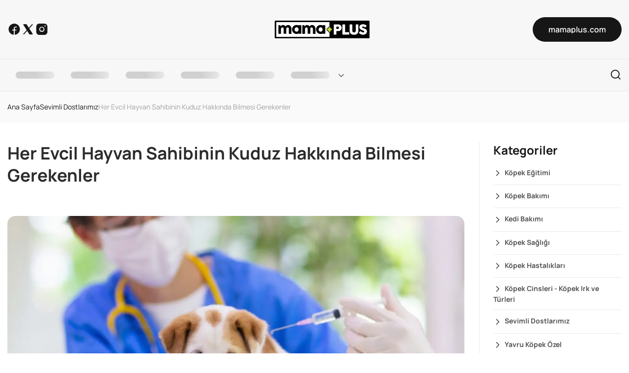

--- FILE ---
content_type: text/html; charset=utf-8
request_url: https://www.mamaplus.com/blog/her-evcil-hayvan-sahibinin-kuduz-hakkinda-bilmesi-gerekenler
body_size: 56895
content:
<!DOCTYPE html><html lang="tr"><head><meta charSet="utf-8"/><meta name="viewport" content="width=device-width, initial-scale=1"/><link rel="preload" as="image" imageSrcSet="/blog/_next/image?url=https%3A%2F%2Fcdn.mamaplus.com%2Fstorage%2Fcache%2Fblogs%2F1400_400_her-evcil-hayvan-sahibinin-kuduz-hakkinda-bilmesi-gerekenler.jpg&amp;w=1920&amp;q=75 1x, /blog/_next/image?url=https%3A%2F%2Fcdn.mamaplus.com%2Fstorage%2Fcache%2Fblogs%2F1400_400_her-evcil-hayvan-sahibinin-kuduz-hakkinda-bilmesi-gerekenler.jpg&amp;w=3840&amp;q=75 2x"/><link rel="preload" as="image" href="/blog/images/logo/logo.svg"/><link rel="stylesheet" href="/blog/_next/static/chunks/87870305801ed0f5.css" data-precedence="next"/><link rel="stylesheet" href="/blog/_next/static/chunks/759f40001a255737.css" data-precedence="next"/><link rel="stylesheet" href="/blog/_next/static/chunks/9adb375131bb6634.css" data-precedence="next"/><link rel="stylesheet" href="/blog/_next/static/chunks/4de333da6e7fcd79.css" data-precedence="next"/><link rel="preload" as="script" fetchPriority="low" href="/blog/_next/static/chunks/945fab894dcb74b9.js"/><script src="/blog/_next/static/chunks/bba035711c7e37a2.js" async=""></script><script src="/blog/_next/static/chunks/1b625ff1966164a4.js" async=""></script><script src="/blog/_next/static/chunks/023d923a37d494fc.js" async=""></script><script src="/blog/_next/static/chunks/turbopack-f26d494602086211.js" async=""></script><script src="/blog/_next/static/chunks/ff1a16fafef87110.js" async=""></script><script src="/blog/_next/static/chunks/247eb132b7f7b574.js" async=""></script><script src="/blog/_next/static/chunks/8a354a6c22b240bc.js" async=""></script><script src="/blog/_next/static/chunks/95071a179b71abf6.js" async=""></script><script src="/blog/_next/static/chunks/3937a897c2a51324.js" async=""></script><script src="/blog/_next/static/chunks/e4e63c50662c59fd.js" async=""></script><title>Her Evcil Hayvan Sahibinin Kuduz Hakkında Bilmesi Gerekenler - Mamaplus</title><meta name="description" content="Her Evcil Hayvan Sahibinin Kuduz Hakkında Bilmesi Gerekenler Çoğu evcil hayvan sahibi, evcil hayvanlarının kuduza karşı aşılanması gerektiğini bilir. Ancak bulaşıcı bir hastalığı önlemenin yanı sıra, çok az evcil hayvan ebeveyni kuduz aşısının köpekleri veya kedileri için neden kritik olduğunu anlar. Kuduz hastalığına yakalanma riski altında olanlar, yalnızca tüylü dostlarımız değildir. Bu hastalığı insanlara bulaştırabilirler
"/><meta name="keywords" content="Her Evcil Hayvan Sahibinin Kuduz Hakkında Bilmesi Gerekenler, evcil hayvan bakımı, evcil hayvan eğitimi, Sevimli Dostlarımız, Eser MAMAPLUS"/><meta name="robots" content="index, follow"/><meta name="googlebot" content="index, follow, max-video-preview:-1, max-image-preview:large, max-snippet:-1"/><link rel="canonical" href="https://mamaplus.com/blog/her-evcil-hayvan-sahibinin-kuduz-hakkinda-bilmesi-gerekenler"/><meta property="og:title" content="Her Evcil Hayvan Sahibinin Kuduz Hakkında Bilmesi Gerekenler - Mamaplus"/><meta property="og:description" content="Her Evcil Hayvan Sahibinin Kuduz Hakkında Bilmesi Gerekenler Çoğu evcil hayvan sahibi, evcil hayvanlarının kuduza karşı aşılanması gerektiğini bilir. Ancak bulaşıcı bir hastalığı önlemenin yanı sıra, çok az evcil hayvan ebeveyni kuduz aşısının köpekleri veya kedileri için neden kritik olduğunu anlar. Kuduz hastalığına yakalanma riski altında olanlar, yalnızca tüylü dostlarımız değildir. Bu hastalığı insanlara bulaştırabilirler
"/><meta property="og:url" content="https://mamaplus.com/blog/her-evcil-hayvan-sahibinin-kuduz-hakkinda-bilmesi-gerekenler"/><meta property="og:image" content="https://cdn.mamaplus.com/storage/blogs/her-evcil-hayvan-sahibinin-kuduz-hakkinda-bilmesi-gerekenler.jpg"/><meta property="og:image:width" content="1400"/><meta property="og:image:height" content="750"/><meta property="og:image:alt" content="Her Evcil Hayvan Sahibinin Kuduz Hakkında Bilmesi Gerekenler"/><meta property="og:type" content="article"/><meta property="article:published_time" content="25 May"/><meta property="article:modified_time" content="25 May"/><meta property="article:author" content="Eser MAMAPLUS"/><meta property="article:section" content="Sevimli Dostlarımız"/><meta name="twitter:card" content="summary_large_image"/><meta name="twitter:title" content="Her Evcil Hayvan Sahibinin Kuduz Hakkında Bilmesi Gerekenler - Mamaplus"/><meta name="twitter:description" content="Her Evcil Hayvan Sahibinin Kuduz Hakkında Bilmesi Gerekenler Çoğu evcil hayvan sahibi, evcil hayvanlarının kuduza karşı aşılanması gerektiğini bilir. Ancak bulaşıcı bir hastalığı önlemenin yanı sıra, çok az evcil hayvan ebeveyni kuduz aşısının köpekleri veya kedileri için neden kritik olduğunu anlar. Kuduz hastalığına yakalanma riski altında olanlar, yalnızca tüylü dostlarımız değildir. Bu hastalığı insanlara bulaştırabilirler
"/><meta name="twitter:image" content="https://cdn.mamaplus.com/storage/blogs/her-evcil-hayvan-sahibinin-kuduz-hakkinda-bilmesi-gerekenler.jpg"/><link rel="shortcut icon" href="/blog/images/logo/favicon.ico"/><link rel="icon" href="/blog/images/logo/favicon.ico"/><link rel="apple-touch-icon" href="/blog/images/logo/favicon.ico"/><script src="/blog/_next/static/chunks/a6dad97d9634a72d.js" noModule=""></script></head><body><div hidden=""><!--$--><!--/$--></div><div id="wrapper"><header class="bg-surface-color"><div class="topbar"><div class="tf-container"><div class="topbar-inner d-flex justify-content-between align-items-center"><ul class="tf-social d-flex lg-hide"><li><a href="https://www.facebook.com/mamaplustr" target="_blank" rel="noopener noreferrer" class="icon-FacebookLogo"></a></li><li><a href="https://x.com/mamaplustr" target="_blank" rel="noopener noreferrer" class="icon-XLogo"></a></li><li><a href="https://www.instagram.com/mamaplustr" target="_blank" rel="noopener noreferrer" class="icon-InstagramLogo"></a></li></ul><a class="site-logo" href="/blog"><img alt="logo" loading="lazy" width="193" height="44" decoding="async" data-nimg="1" class="main-logo light-mode-logo" style="color:transparent" src="/blog/images/logo/logo.svg"/><img alt="logo" loading="lazy" width="193" height="44" decoding="async" data-nimg="1" class="main-logo dark-mode-logo" style="color:transparent" src="/blog/images/logo/logo.svg"/></a><div class="wrap d-flex justify-content-end"><a href="https://mamaplus.com" class="tf-btn style-2 btn-switch-text animate-hover-btn md-hide"><span><span class="btn-double-text" data-text="git">mamaplus.com</span></span></a></div></div></div></div><div class="header-menu style-default   "><div class="tf-container"><div class="header-inner d-flex justify-content-between align-items-center"><div class="mobile-button d-lg-none" data-bs-toggle="offcanvas" data-bs-target="#menu-mobile" aria-controls="menu-mobile"><div class="burger"><span></span><span></span><span></span></div></div><nav class="main-menu lg-hide"><ul class="navigation"><li class="text-menu"><div class="nav-skeleton"><div class="skeleton-line"></div></div></li><li class="text-menu"><div class="nav-skeleton"><div class="skeleton-line"></div></div></li><li class="text-menu"><div class="nav-skeleton"><div class="skeleton-line"></div></div></li><li class="text-menu"><div class="nav-skeleton"><div class="skeleton-line"></div></div></li><li class="text-menu"><div class="nav-skeleton"><div class="skeleton-line"></div></div></li><li class="has-child text-menu"><div class="nav-skeleton"><div class="skeleton-line"></div></div></li></ul></nav><a class="btn-find link-no-action" href="#canvasSearch" data-bs-toggle="offcanvas"><i class="icon-search"></i></a></div></div></div></header><div class="bg-surface2-color"><div class="tf-container"><ul class="breadcrumb text-caption-1 text_on-surface-color"><li><a class="link" href="/blog">Ana Sayfa</a></li><li><a href="/blog/sevimli-dostlarimiz">Sevimli Dostlarımız</a></li><li>Her Evcil Hayvan Sahibinin Kuduz Hakkında Bilmesi Gerekenler</li></ul></div></div><div class="main-content" style="margin-top:40px"><div class="single-post"><div class="tf-container"><div class="row"><div class="col-lg-9 col-12"><div class="heading-post"><div class="content text-left"><h1 class="mb_16 blog-title">Her Evcil Hayvan Sahibinin Kuduz Hakkında Bilmesi Gerekenler</h1></div><div class="thumbs-post"><img alt="Her Evcil Hayvan Sahibinin Kuduz Hakkında Bilmesi Gerekenler - Her Evcil Hayvan Sahibinin Kuduz Hakkında Bilmesi Gerekenler Çoğu evcil hayvan sahibi, evcil hayvanlarının kuduza karşı aşılanması gerektiğini bilir. Ancak bulaşıcı bir hastalığı önlemenin yanı sıra, çok az evcil hayvan ebeveyni kuduz aşısının köpekleri veya kedileri için neden kritik olduğunu anlar. Kuduz hastalığına yakalanma riski altında olanlar, yalnızca tüylü dostlarımız değildir. Bu hastalığı insanlara bulaştırabilirler
" loading="eager" width="1400" height="750" decoding="async" data-nimg="1" class="blog-single-image" style="color:transparent;max-height:750px;object-fit:cover;width:100%" srcSet="/blog/_next/image?url=https%3A%2F%2Fcdn.mamaplus.com%2Fstorage%2Fcache%2Fblogs%2F1400_400_her-evcil-hayvan-sahibinin-kuduz-hakkinda-bilmesi-gerekenler.jpg&amp;w=1920&amp;q=75 1x, /blog/_next/image?url=https%3A%2F%2Fcdn.mamaplus.com%2Fstorage%2Fcache%2Fblogs%2F1400_400_her-evcil-hayvan-sahibinin-kuduz-hakkinda-bilmesi-gerekenler.jpg&amp;w=3840&amp;q=75 2x" src="/blog/_next/image?url=https%3A%2F%2Fcdn.mamaplus.com%2Fstorage%2Fcache%2Fblogs%2F1400_400_her-evcil-hayvan-sahibinin-kuduz-hakkinda-bilmesi-gerekenler.jpg&amp;w=3840&amp;q=75"/></div></div><div class="post-details"><p class="mb_28">Her Evcil Hayvan Sahibinin Kuduz Hakkında Bilmesi Gerekenler Çoğu evcil hayvan sahibi, evcil hayvanlarının kuduza karşı aşılanması gerektiğini bilir. Ancak bulaşıcı bir hastalığı önlemenin yanı sıra, çok az evcil hayvan ebeveyni kuduz aşısının köpekleri veya kedileri için neden kritik olduğunu anlar. Kuduz hastalığına yakalanma riski altında olanlar, yalnızca tüylü dostlarımız değildir. Bu hastalığı insanlara bulaştırabilirler
</p><div class="blog-content-renderer"><div class="blog-content"><body><p><strong>Her Evcil Hayvan Sahibinin Kuduz Hakkında Bilmesi Gerekenler</strong></p>
<p>Çoğu evcil hayvan sahibi, evcil hayvanlarının kuduza karşı aşılanması gerektiğini bilir. Ancak bulaşıcı bir hastalığı önlemenin yanı sıra, çok az evcil hayvan ebeveyni kuduz aşısının köpekleri veya kedileri için neden kritik olduğunu anlar. Kuduz hastalığına yakalanma riski altında olanlar, yalnızca tüylü dostlarımız değildir. Bu hastalığı insanlara bulaştırabilirler ve vakalar neredeyse her zaman ölümle sonuçlanır.</p>
<p>Bu bilgiler sizi korkutmak için değildir. Aksine, kuduz enfeksiyonlarını ne pahasına olursa olsun önlemenin önemini vurgulamak için tasarlanmıştır. İşte kuduz virüsü hakkında bilmeniz gereken her şey ve tüm ev halkınızı bundan nasıl koruyacağınız:</p>
<p><strong>Evcil Hayvanlar Ve İnsanlar İçin Kuduzun Tehlikeleri</strong></p>
<p>Kuduz, merkezi sinir sistemine saldıran son derece ölümcül bir viral enfeksiyondur. Virüs, beyin ve omurilik boyunca iltihaplanmayı tetikleyerek önemli sinir hasarına neden olur. Evcil hayvanlarla ilgili vakaların neredeyse yüzde 100’ü ölümle sonuçlanır çünkü bir hayvanda belirtiler görüldüğünde tedavisi yoktur.</p>
<p>İnsanlar ve evcil hayvanlar, kuduza enfekte bir hayvan ısırığı yoluyla yakalanır. Kuduz virüsü taşıdığı bilinen yabani hayvanlar arasında yarasalar, sincaplar, tilkiler, rakunlar ve daha fazlası bulunmaktadır. Virüsü enfekte tükürük veya delinme yarasına giren sinir dokusu yoluyla bulaştırırlar. Aşılanmamış köpekler ve açık havada yaşayan kediler, kuduz virüsü kapma riski altındadır çünkü sokak hayvanları ve vahşi hayvanlarla karşılaşma olasılıkları yüksektir.</p>
<p>Kuduz zoonotik bir hastalıktır, yani hayvanlardan insanlara geçebilir. Evcil hayvanlar, başıboş, vahşi bir hayvanla veya birinin aşılanmamış evcil hayvanıyla etkileşime girerek kuduz virüsüne maruz kalabilir. Sahibinin haberi olmadan bir evcil hayvan, virüsü eve getirebilir ve bir çizik veya ısırık yoluyla onlara bulaştırabilir. Kuduz, insanlar için de aynı derecede ölümcüldür, bu nedenle tüm evcil hayvanların kuduz aşılarının güncel tutulması çok önemlidir.</p>
<p><strong>Dikkat Edilmesi Gereken Kuduz Belirtileri</strong></p>
<p>Kuduz, hem evcil hayvanlar hem de insanlar için uzun ve öngörülemeyen bir kuluçka dönemine sahiptir. Belirtilerin ortaya çıkması birkaç gün ya da bütün bir yıl sürebilir. Enfekte hayvanlar, herhangi bir belirti görülmese bile kuluçka dönemi boyunca bulaşıcıdır. Bu durum, kuduzu son derece tehlikeli hale getirir, çünkü evcil hayvanlar ve insanlar farkında olmadan virüsü yayabilirler.</p>
<p>Evcil hayvanınız bu belirtilerden herhangi birini gösteriyorsa derhal bir veterinere başvurun:</p>
<p>Ateş</p>
<p>Zayıflık</p>
<p>Aşırı salya akması</p>
<p>İştah kaybı</p>
<p>Oryantasyon bozukluğu</p>
<p>Felç</p>
<p>Nöbetler</p>
<p>Saldırganlık, endişe veya sinirlilik</p>
<p>Kuduz belirtileri insanlar için biraz farklılık gösterir. Bunlar şunları içerebilir:</p>
<p>Yara bölgesinde karıncalanma veya diken hissi</p>
<p>Ateş</p>
<p>Baş ağrısı</p>
<p>Zayıflık</p>
<p>Hiperaktivite</p>
<p>Heyecanlı davranışlar</p>
<p>Kas felci</p>
<p>Koma</p>
<p>Hidrofobi (su korkusu)</p>
<p>Aerofobi (temiz hava korkusu)</p>
<p><strong>Olası Bir Maruziyetten Sonra Yapılması Gerekenler</strong></p>
<p>Evcil hayvanınız potansiyel olarak enfekte bir hayvan tarafından saldırıya uğrarsa eldiven ve uzun kollu, kalın giysiler giyerek onları içeriye taşıyın. Evcil hayvanınızın kuduz aşıları güncel olsa bile tedbiri elden bırakmamak kesinlikle çok önemlidir. Mümkün olan en kısa sürede güvenli bir şekilde bir acil veteriner kliniğine nakledin.</p>
<p>Evcil hayvan, semptomların gelişip gelişmediğini görmek için birkaç hafta boyunca izolasyon altında gözlemlenmelidir. Belirtiler ortaya çıkarsa evcil hayvanın muhtemelen uyutulması gerekecektir. Ne yazık ki veterinerler yaşayan bir hayvanda kuduz virüsünü tespit edemezler. Veterinerler ancak ölümden sonra kuduz teşhisini doğrulayabilir.</p>
<p>Bir kişi, vahşi bir hayvan veya aşılanmamış bir evcil hayvan tarafından ısırılırsa da derhal tedavi görmelidir. Yaralı bölgeyi sabunla yıkayın, ardından 15 dakika boyunca suyla yıkayın. Yaraya anti-viral krem sürün, ancak bandajla kapatmayın. Daha ileri tedavi için bir hastane veya acil bakım kliniğini ziyaret edin.</p>
<p>Sağlık uzmanları bir tur kuduz aşısı reçete edecektir. Daha önce hiç kuduz aşısı olmamış kişilere iki hafta boyunca dört doz aşı yapılması gerekecektir. Bu aşılar, belirtiler henüz ortaya çıkmadığı sürece insanları kuduzdan kurtarabilir. Ne yazık ki, başlangıçta aşılanmamışlarsa evcil hayvanlar için maruziyet sonrası etkili aşılar yoktur.</p>
<p><strong>Evcil Hayvanlarınızı Aşılayarak Kuduzu Önleyin</strong></p>
<p>Evcil hayvanlarınızı aşılatmak, kendinizi, evcil hayvanlarınızı ve tüm ailenizi kuduz virüsünden korumanın en güvenilir yoludur. Aslında, çoğu yerde evcil hayvan sahiplerinin kuduz aşılarını güncel tutmaları gerekmektedir. Evcil hayvanların genellikle ilk yıllarında iki kuduz aşısına, ardından da her üç yılda bir aşıya ihtiyaçları vardır. Aşı gereklilikleri bölgeye göre değişir, bu nedenle evcil hayvanınızın bir sonraki kuduz aşısına ne zaman ihtiyaç duyacağını bir veterinere sorun.</p>
<p>Kuduz, alınmaya değer bir risk değildir. Tedbiri elden bırakmayın ve evcil hayvanınızın kuduz aşılarını güncel tutun. Evcil hayvanlarınızı aşılatarak sadece kendilerini değil, onlarla temas eden herkesi korumuş olursunuz. Bu, değerli dostunuzu trajik sonuçlardan kurtaracak basit ve son derece etkili bir önlemdir.</p>
</body></div></div><div class="wrap-tag d-flex flex-wrap align-items-center gap_12"><span class="text-title text_on-surface-color fw-7">Etiket:</span><ul class="d-flex flex-wrap gap_12"><li class="tag text-caption-1"><a href="/blog/sevimli-dostlarimiz">Sevimli Dostlarımız</a></li></ul></div><h4 class="title mb_24">Yazar Hakkında</h4><div class="box-author"><div class="info text-center"><div class="avatar mb_12"><img alt="avatar" loading="lazy" width="100" height="100" decoding="async" data-nimg="1" style="color:transparent" srcSet="/blog/_next/image?url=%2Fblog%2Fimages%2Favatar%2Favatar-1.jpg&amp;w=128&amp;q=75 1x, /blog/_next/image?url=%2Fblog%2Fimages%2Favatar%2Favatar-1.jpg&amp;w=256&amp;q=75 2x" src="/blog/_next/image?url=%2Fblog%2Fimages%2Favatar%2Favatar-1.jpg&amp;w=256&amp;q=75"/></div><h6 class="mb_4"><a class="link" href="/blog/author/1">Eser MAMAPLUS</a></h6><p class="text-caption-1">Mamaplus</p></div><div class="content"><p class="mb_20">Eser MAMAPLUS<!-- --> (@<!-- -->eser_mamaplus<!-- -->) evcil hayvan bakımı ve eğitimi konularında uzman bir yazardır. Yıllarca süren deneyimi ile evcil hayvan sahiplerine rehberlik etmektedir.</p></div></div></div></div><div class="col-lg-3 col-12"><div class="sidebar"><div class="sidebar__item"><h5 class="sidebar__title">Kategoriler</h5><ul class="sidebar-categories"><li class="item d-flex align-items-center justify-content-between"><a class="fw-7 text-body-1 text_on-surface-color" href="/blog/kopek-egitimi">Köpek Eğitimi</a></li><li class="item d-flex align-items-center justify-content-between"><a class="fw-7 text-body-1 text_on-surface-color" href="/blog/kopek-bakimi">Köpek Bakımı</a></li><li class="item d-flex align-items-center justify-content-between"><a class="fw-7 text-body-1 text_on-surface-color" href="/blog/kedi-bakimi">Kedi Bakımı</a></li><li class="item d-flex align-items-center justify-content-between"><a class="fw-7 text-body-1 text_on-surface-color" href="/blog/kopek-sagligi">Köpek Sağlığı</a></li><li class="item d-flex align-items-center justify-content-between"><a class="fw-7 text-body-1 text_on-surface-color" href="/blog/kopek-hastaliklari">Köpek Hastalıkları</a></li><li class="item d-flex align-items-center justify-content-between"><a class="fw-7 text-body-1 text_on-surface-color" href="/blog/kopek-cinsleri-kopek-irk-ve-turleri">Köpek Cinsleri - Köpek Irk ve Türleri</a></li><li class="item d-flex align-items-center justify-content-between"><a class="fw-7 text-body-1 text_on-surface-color" href="/blog/sevimli-dostlarimiz">Sevimli Dostlarımız</a></li><li class="item d-flex align-items-center justify-content-between"><a class="fw-7 text-body-1 text_on-surface-color" href="/blog/yavru-kopek-ozel">Yavru Köpek Özel</a></li><li class="item d-flex align-items-center justify-content-between"><a class="fw-7 text-body-1 text_on-surface-color" href="/blog/kedi-sagligi">Kedi Sağlığı</a></li><li class="item d-flex align-items-center justify-content-between"><a class="fw-7 text-body-1 text_on-surface-color" href="/blog/kedi-cinsleri-kedi-turleri">Kedi Cinsleri - Kedi Türleri</a></li></ul></div><div class="sidebar__item"><h5 class="sidebar__title">Son Yazılar</h5><div class="wrap-post"><div class="feature-post-item style-default hover-image-translate"><div class="img-style mb_24"><img alt="Standart Mama mı, Kişisel Beslenme mi? Patiniz İçin Hangisi Doğru?" loading="lazy" width="328" height="246" decoding="async" data-nimg="1" class="lazyload" style="color:transparent" sizes="(max-width: 328px) 100vw, 328px" srcSet="/blog/_next/image?url=https%3A%2F%2Fcdn.mamaplus.com%2Fstorage%2Fuploads%2Fimages%2FBlog2%2F6968bc8017ae7.webp&amp;w=640&amp;q=75 640w, /blog/_next/image?url=https%3A%2F%2Fcdn.mamaplus.com%2Fstorage%2Fuploads%2Fimages%2FBlog2%2F6968bc8017ae7.webp&amp;w=750&amp;q=75 750w, /blog/_next/image?url=https%3A%2F%2Fcdn.mamaplus.com%2Fstorage%2Fuploads%2Fimages%2FBlog2%2F6968bc8017ae7.webp&amp;w=828&amp;q=75 828w, /blog/_next/image?url=https%3A%2F%2Fcdn.mamaplus.com%2Fstorage%2Fuploads%2Fimages%2FBlog2%2F6968bc8017ae7.webp&amp;w=1080&amp;q=75 1080w, /blog/_next/image?url=https%3A%2F%2Fcdn.mamaplus.com%2Fstorage%2Fuploads%2Fimages%2FBlog2%2F6968bc8017ae7.webp&amp;w=1200&amp;q=75 1200w, /blog/_next/image?url=https%3A%2F%2Fcdn.mamaplus.com%2Fstorage%2Fuploads%2Fimages%2FBlog2%2F6968bc8017ae7.webp&amp;w=1920&amp;q=75 1920w, /blog/_next/image?url=https%3A%2F%2Fcdn.mamaplus.com%2Fstorage%2Fuploads%2Fimages%2FBlog2%2F6968bc8017ae7.webp&amp;w=2048&amp;q=75 2048w, /blog/_next/image?url=https%3A%2F%2Fcdn.mamaplus.com%2Fstorage%2Fuploads%2Fimages%2FBlog2%2F6968bc8017ae7.webp&amp;w=3840&amp;q=75 3840w" src="/blog/_next/image?url=https%3A%2F%2Fcdn.mamaplus.com%2Fstorage%2Fuploads%2Fimages%2FBlog2%2F6968bc8017ae7.webp&amp;w=3840&amp;q=75"/><div class="wrap-tag"><a class="tag categories text-caption-2 text_white" href="/blog/sevimli-dostlarimiz">Sevimli Dostlarımız</a><div class="tag time text-caption-2 text_white"><i class="icon-Timer"></i> <!-- -->3<!-- --> dk okuma</div></div><a class="overlay-link" href="/blog/standart-mama-mi-kisisel-beslenme-mi-patiniz-icin-hangisi-dogru"></a></div><div class="content"><ul class="meta-feature fw-7 d-flex text-caption-2 text-uppercase mb_12"><li>15 Oca</li><li><span class="text_secodary2-color">YAZAR</span><a class="link" href="/blog/author/1">Eser MAMAPLUS</a></li></ul><h5 class="title"><a class="line-clamp-2 link" href="/blog/standart-mama-mi-kisisel-beslenme-mi-patiniz-icin-hangisi-dogru">Standart Mama mı, Kişisel Beslenme mi? Patiniz İçin Hangisi Doğru?</a></h5><p class="text-body-1 line-clamp-2">Mama kabını doldururken çoğumuz aynı soruyla karşı karşıya kalıyoruz:
“Bu mama onun için gerçekten doğru mu?”</p></div></div><div class="feature-post-item style-default hover-image-translate"><div class="img-style mb_24"><img alt="Hassas Kediler İçin Mama Seçerken Nelere Dikkat Edilmeli?" loading="lazy" width="328" height="246" decoding="async" data-nimg="1" class="lazyload" style="color:transparent" sizes="(max-width: 328px) 100vw, 328px" srcSet="/blog/_next/image?url=https%3A%2F%2Fcdn.mamaplus.com%2Fstorage%2Fuploads%2Fimages%2FBlog2%2F6965f5ac82a60.webp&amp;w=640&amp;q=75 640w, /blog/_next/image?url=https%3A%2F%2Fcdn.mamaplus.com%2Fstorage%2Fuploads%2Fimages%2FBlog2%2F6965f5ac82a60.webp&amp;w=750&amp;q=75 750w, /blog/_next/image?url=https%3A%2F%2Fcdn.mamaplus.com%2Fstorage%2Fuploads%2Fimages%2FBlog2%2F6965f5ac82a60.webp&amp;w=828&amp;q=75 828w, /blog/_next/image?url=https%3A%2F%2Fcdn.mamaplus.com%2Fstorage%2Fuploads%2Fimages%2FBlog2%2F6965f5ac82a60.webp&amp;w=1080&amp;q=75 1080w, /blog/_next/image?url=https%3A%2F%2Fcdn.mamaplus.com%2Fstorage%2Fuploads%2Fimages%2FBlog2%2F6965f5ac82a60.webp&amp;w=1200&amp;q=75 1200w, /blog/_next/image?url=https%3A%2F%2Fcdn.mamaplus.com%2Fstorage%2Fuploads%2Fimages%2FBlog2%2F6965f5ac82a60.webp&amp;w=1920&amp;q=75 1920w, /blog/_next/image?url=https%3A%2F%2Fcdn.mamaplus.com%2Fstorage%2Fuploads%2Fimages%2FBlog2%2F6965f5ac82a60.webp&amp;w=2048&amp;q=75 2048w, /blog/_next/image?url=https%3A%2F%2Fcdn.mamaplus.com%2Fstorage%2Fuploads%2Fimages%2FBlog2%2F6965f5ac82a60.webp&amp;w=3840&amp;q=75 3840w" src="/blog/_next/image?url=https%3A%2F%2Fcdn.mamaplus.com%2Fstorage%2Fuploads%2Fimages%2FBlog2%2F6965f5ac82a60.webp&amp;w=3840&amp;q=75"/><div class="wrap-tag"><a class="tag categories text-caption-2 text_white" href="/blog/kedi-bakimi">Kedi Bakımı</a><div class="tag time text-caption-2 text_white"><i class="icon-Timer"></i> <!-- -->3<!-- --> dk okuma</div></div><a class="overlay-link" href="/blog/hassas-kediler-icin-mama-secerken-nelere-dikkat-edilmeli"></a></div><div class="content"><ul class="meta-feature fw-7 d-flex text-caption-2 text-uppercase mb_12"><li>13 Oca</li><li><span class="text_secodary2-color">YAZAR</span><a class="link" href="/blog/author/1">Eser MAMAPLUS</a></li></ul><h5 class="title"><a class="line-clamp-2 link" href="/blog/hassas-kediler-icin-mama-secerken-nelere-dikkat-edilmeli">Hassas Kediler İçin Mama Seçerken Nelere Dikkat Edilmeli?</a></h5><p class="text-body-1 line-clamp-2">Kediniz mama kabının başına geliyor, kokluyor, bir iki lokma alıp uzaklaşıyor mu? Ya da sık sık kusma, ishal, tüy dökülmesi gibi belirtiler mi gözlemliyorsunuz?</p></div></div><div class="feature-post-item style-default hover-image-translate"><div class="img-style mb_24"><img alt="Köpeğiniz Mamasını Yarıda mı Bırakıyor? Nedeni Sandığınızdan Farklı Olabilir" loading="lazy" width="328" height="246" decoding="async" data-nimg="1" class="lazyload" style="color:transparent" sizes="(max-width: 328px) 100vw, 328px" srcSet="/blog/_next/image?url=https%3A%2F%2Fcdn.mamaplus.com%2Fstorage%2Fuploads%2Fimages%2FBlog2%2F695e552ad3bdb.webp&amp;w=640&amp;q=75 640w, /blog/_next/image?url=https%3A%2F%2Fcdn.mamaplus.com%2Fstorage%2Fuploads%2Fimages%2FBlog2%2F695e552ad3bdb.webp&amp;w=750&amp;q=75 750w, /blog/_next/image?url=https%3A%2F%2Fcdn.mamaplus.com%2Fstorage%2Fuploads%2Fimages%2FBlog2%2F695e552ad3bdb.webp&amp;w=828&amp;q=75 828w, /blog/_next/image?url=https%3A%2F%2Fcdn.mamaplus.com%2Fstorage%2Fuploads%2Fimages%2FBlog2%2F695e552ad3bdb.webp&amp;w=1080&amp;q=75 1080w, /blog/_next/image?url=https%3A%2F%2Fcdn.mamaplus.com%2Fstorage%2Fuploads%2Fimages%2FBlog2%2F695e552ad3bdb.webp&amp;w=1200&amp;q=75 1200w, /blog/_next/image?url=https%3A%2F%2Fcdn.mamaplus.com%2Fstorage%2Fuploads%2Fimages%2FBlog2%2F695e552ad3bdb.webp&amp;w=1920&amp;q=75 1920w, /blog/_next/image?url=https%3A%2F%2Fcdn.mamaplus.com%2Fstorage%2Fuploads%2Fimages%2FBlog2%2F695e552ad3bdb.webp&amp;w=2048&amp;q=75 2048w, /blog/_next/image?url=https%3A%2F%2Fcdn.mamaplus.com%2Fstorage%2Fuploads%2Fimages%2FBlog2%2F695e552ad3bdb.webp&amp;w=3840&amp;q=75 3840w" src="/blog/_next/image?url=https%3A%2F%2Fcdn.mamaplus.com%2Fstorage%2Fuploads%2Fimages%2FBlog2%2F695e552ad3bdb.webp&amp;w=3840&amp;q=75"/><div class="wrap-tag"><a class="tag categories text-caption-2 text_white" href="/blog/kopek-egitimi">Köpek Eğitimi</a><div class="tag time text-caption-2 text_white"><i class="icon-Timer"></i> <!-- -->3<!-- --> dk okuma</div></div><a class="overlay-link" href="/blog/kopeginiz-mamasini-yarida-mi-birakiyor-nedeni-sandiginizdan-farkli-olabilir"></a></div><div class="content"><ul class="meta-feature fw-7 d-flex text-caption-2 text-uppercase mb_12"><li>07 Oca</li><li><span class="text_secodary2-color">YAZAR</span><a class="link" href="/blog/author/1">Eser MAMAPLUS</a></li></ul><h5 class="title"><a class="line-clamp-2 link" href="/blog/kopeginiz-mamasini-yarida-mi-birakiyor-nedeni-sandiginizdan-farkli-olabilir">Köpeğiniz Mamasını Yarıda mı Bırakıyor? Nedeni Sandığınızdan Farklı Olabilir</a></h5><p class="text-body-1 line-clamp-2">Mama kabının başına geliyor…
Birkaç lokma alıyor…
Sonra dönüp size bakıyor ve gidiyor.</p></div></div></div></div></div></div></div></div></div><div class="tf-container sw-layout tf-spacing-8"><h3 class="mb_28">İlgili Yazılar</h3><div class="swiper"><div class="swiper-wrapper"><div class="swiper-slide"><div class="feature-post-item style-default hover-image-translate"><div class="img-style mb_24"><img alt="Standart Mama mı, Kişisel Beslenme mi? Patiniz İçin Hangisi Doğru?" loading="lazy" width="328" height="246" decoding="async" data-nimg="1" class="lazyload" style="color:transparent" sizes="(max-width: 328px) 100vw, 328px" srcSet="/blog/_next/image?url=https%3A%2F%2Fcdn.mamaplus.com%2Fstorage%2Fuploads%2Fimages%2FBlog2%2F6968bc8017ae7.webp&amp;w=640&amp;q=75 640w, /blog/_next/image?url=https%3A%2F%2Fcdn.mamaplus.com%2Fstorage%2Fuploads%2Fimages%2FBlog2%2F6968bc8017ae7.webp&amp;w=750&amp;q=75 750w, /blog/_next/image?url=https%3A%2F%2Fcdn.mamaplus.com%2Fstorage%2Fuploads%2Fimages%2FBlog2%2F6968bc8017ae7.webp&amp;w=828&amp;q=75 828w, /blog/_next/image?url=https%3A%2F%2Fcdn.mamaplus.com%2Fstorage%2Fuploads%2Fimages%2FBlog2%2F6968bc8017ae7.webp&amp;w=1080&amp;q=75 1080w, /blog/_next/image?url=https%3A%2F%2Fcdn.mamaplus.com%2Fstorage%2Fuploads%2Fimages%2FBlog2%2F6968bc8017ae7.webp&amp;w=1200&amp;q=75 1200w, /blog/_next/image?url=https%3A%2F%2Fcdn.mamaplus.com%2Fstorage%2Fuploads%2Fimages%2FBlog2%2F6968bc8017ae7.webp&amp;w=1920&amp;q=75 1920w, /blog/_next/image?url=https%3A%2F%2Fcdn.mamaplus.com%2Fstorage%2Fuploads%2Fimages%2FBlog2%2F6968bc8017ae7.webp&amp;w=2048&amp;q=75 2048w, /blog/_next/image?url=https%3A%2F%2Fcdn.mamaplus.com%2Fstorage%2Fuploads%2Fimages%2FBlog2%2F6968bc8017ae7.webp&amp;w=3840&amp;q=75 3840w" src="/blog/_next/image?url=https%3A%2F%2Fcdn.mamaplus.com%2Fstorage%2Fuploads%2Fimages%2FBlog2%2F6968bc8017ae7.webp&amp;w=3840&amp;q=75"/><div class="wrap-tag"><a class="tag categories text-caption-2 text_white" href="/blog/sevimli-dostlarimiz">Sevimli Dostlarımız</a><div class="tag time text-caption-2 text_white"><i class="icon-Timer"></i> <!-- -->3<!-- --> dk okuma</div></div><a class="overlay-link" href="/blog/standart-mama-mi-kisisel-beslenme-mi-patiniz-icin-hangisi-dogru"></a></div><div class="content"><ul class="meta-feature fw-7 d-flex text-caption-2 text-uppercase mb_12"><li>15 Oca</li><li><span class="text_secodary2-color">YAZAR</span><a class="link" href="/blog/author/1">Eser MAMAPLUS</a></li></ul><h5 class="title"><a class="line-clamp-2 link" href="/blog/standart-mama-mi-kisisel-beslenme-mi-patiniz-icin-hangisi-dogru">Standart Mama mı, Kişisel Beslenme mi? Patiniz İçin Hangisi Doğru?</a></h5><p class="text-body-1 line-clamp-2">Mama kabını doldururken çoğumuz aynı soruyla karşı karşıya kalıyoruz:
“Bu mama onun için gerçekten doğru mu?”</p></div></div></div><div class="swiper-slide"><div class="feature-post-item style-default hover-image-translate"><div class="img-style mb_24"><img alt="Hassas Kediler İçin Mama Seçerken Nelere Dikkat Edilmeli?" loading="lazy" width="328" height="246" decoding="async" data-nimg="1" class="lazyload" style="color:transparent" sizes="(max-width: 328px) 100vw, 328px" srcSet="/blog/_next/image?url=https%3A%2F%2Fcdn.mamaplus.com%2Fstorage%2Fuploads%2Fimages%2FBlog2%2F6965f5ac82a60.webp&amp;w=640&amp;q=75 640w, /blog/_next/image?url=https%3A%2F%2Fcdn.mamaplus.com%2Fstorage%2Fuploads%2Fimages%2FBlog2%2F6965f5ac82a60.webp&amp;w=750&amp;q=75 750w, /blog/_next/image?url=https%3A%2F%2Fcdn.mamaplus.com%2Fstorage%2Fuploads%2Fimages%2FBlog2%2F6965f5ac82a60.webp&amp;w=828&amp;q=75 828w, /blog/_next/image?url=https%3A%2F%2Fcdn.mamaplus.com%2Fstorage%2Fuploads%2Fimages%2FBlog2%2F6965f5ac82a60.webp&amp;w=1080&amp;q=75 1080w, /blog/_next/image?url=https%3A%2F%2Fcdn.mamaplus.com%2Fstorage%2Fuploads%2Fimages%2FBlog2%2F6965f5ac82a60.webp&amp;w=1200&amp;q=75 1200w, /blog/_next/image?url=https%3A%2F%2Fcdn.mamaplus.com%2Fstorage%2Fuploads%2Fimages%2FBlog2%2F6965f5ac82a60.webp&amp;w=1920&amp;q=75 1920w, /blog/_next/image?url=https%3A%2F%2Fcdn.mamaplus.com%2Fstorage%2Fuploads%2Fimages%2FBlog2%2F6965f5ac82a60.webp&amp;w=2048&amp;q=75 2048w, /blog/_next/image?url=https%3A%2F%2Fcdn.mamaplus.com%2Fstorage%2Fuploads%2Fimages%2FBlog2%2F6965f5ac82a60.webp&amp;w=3840&amp;q=75 3840w" src="/blog/_next/image?url=https%3A%2F%2Fcdn.mamaplus.com%2Fstorage%2Fuploads%2Fimages%2FBlog2%2F6965f5ac82a60.webp&amp;w=3840&amp;q=75"/><div class="wrap-tag"><a class="tag categories text-caption-2 text_white" href="/blog/kedi-bakimi">Kedi Bakımı</a><div class="tag time text-caption-2 text_white"><i class="icon-Timer"></i> <!-- -->3<!-- --> dk okuma</div></div><a class="overlay-link" href="/blog/hassas-kediler-icin-mama-secerken-nelere-dikkat-edilmeli"></a></div><div class="content"><ul class="meta-feature fw-7 d-flex text-caption-2 text-uppercase mb_12"><li>13 Oca</li><li><span class="text_secodary2-color">YAZAR</span><a class="link" href="/blog/author/1">Eser MAMAPLUS</a></li></ul><h5 class="title"><a class="line-clamp-2 link" href="/blog/hassas-kediler-icin-mama-secerken-nelere-dikkat-edilmeli">Hassas Kediler İçin Mama Seçerken Nelere Dikkat Edilmeli?</a></h5><p class="text-body-1 line-clamp-2">Kediniz mama kabının başına geliyor, kokluyor, bir iki lokma alıp uzaklaşıyor mu? Ya da sık sık kusma, ishal, tüy dökülmesi gibi belirtiler mi gözlemliyorsunuz?</p></div></div></div><div class="swiper-slide"><div class="feature-post-item style-default hover-image-translate"><div class="img-style mb_24"><img alt="Köpeğiniz Mamasını Yarıda mı Bırakıyor? Nedeni Sandığınızdan Farklı Olabilir" loading="lazy" width="328" height="246" decoding="async" data-nimg="1" class="lazyload" style="color:transparent" sizes="(max-width: 328px) 100vw, 328px" srcSet="/blog/_next/image?url=https%3A%2F%2Fcdn.mamaplus.com%2Fstorage%2Fuploads%2Fimages%2FBlog2%2F695e552ad3bdb.webp&amp;w=640&amp;q=75 640w, /blog/_next/image?url=https%3A%2F%2Fcdn.mamaplus.com%2Fstorage%2Fuploads%2Fimages%2FBlog2%2F695e552ad3bdb.webp&amp;w=750&amp;q=75 750w, /blog/_next/image?url=https%3A%2F%2Fcdn.mamaplus.com%2Fstorage%2Fuploads%2Fimages%2FBlog2%2F695e552ad3bdb.webp&amp;w=828&amp;q=75 828w, /blog/_next/image?url=https%3A%2F%2Fcdn.mamaplus.com%2Fstorage%2Fuploads%2Fimages%2FBlog2%2F695e552ad3bdb.webp&amp;w=1080&amp;q=75 1080w, /blog/_next/image?url=https%3A%2F%2Fcdn.mamaplus.com%2Fstorage%2Fuploads%2Fimages%2FBlog2%2F695e552ad3bdb.webp&amp;w=1200&amp;q=75 1200w, /blog/_next/image?url=https%3A%2F%2Fcdn.mamaplus.com%2Fstorage%2Fuploads%2Fimages%2FBlog2%2F695e552ad3bdb.webp&amp;w=1920&amp;q=75 1920w, /blog/_next/image?url=https%3A%2F%2Fcdn.mamaplus.com%2Fstorage%2Fuploads%2Fimages%2FBlog2%2F695e552ad3bdb.webp&amp;w=2048&amp;q=75 2048w, /blog/_next/image?url=https%3A%2F%2Fcdn.mamaplus.com%2Fstorage%2Fuploads%2Fimages%2FBlog2%2F695e552ad3bdb.webp&amp;w=3840&amp;q=75 3840w" src="/blog/_next/image?url=https%3A%2F%2Fcdn.mamaplus.com%2Fstorage%2Fuploads%2Fimages%2FBlog2%2F695e552ad3bdb.webp&amp;w=3840&amp;q=75"/><div class="wrap-tag"><a class="tag categories text-caption-2 text_white" href="/blog/kopek-egitimi">Köpek Eğitimi</a><div class="tag time text-caption-2 text_white"><i class="icon-Timer"></i> <!-- -->3<!-- --> dk okuma</div></div><a class="overlay-link" href="/blog/kopeginiz-mamasini-yarida-mi-birakiyor-nedeni-sandiginizdan-farkli-olabilir"></a></div><div class="content"><ul class="meta-feature fw-7 d-flex text-caption-2 text-uppercase mb_12"><li>07 Oca</li><li><span class="text_secodary2-color">YAZAR</span><a class="link" href="/blog/author/1">Eser MAMAPLUS</a></li></ul><h5 class="title"><a class="line-clamp-2 link" href="/blog/kopeginiz-mamasini-yarida-mi-birakiyor-nedeni-sandiginizdan-farkli-olabilir">Köpeğiniz Mamasını Yarıda mı Bırakıyor? Nedeni Sandığınızdan Farklı Olabilir</a></h5><p class="text-body-1 line-clamp-2">Mama kabının başına geliyor…
Birkaç lokma alıyor…
Sonra dönüp size bakıyor ve gidiyor.</p></div></div></div><div class="swiper-slide"><div class="feature-post-item style-default hover-image-translate"><div class="img-style mb_24"><img alt="Süper Gıdaların Gücü: MamaPlus Prive İçeriği Neden Fark Yaratır?" loading="lazy" width="328" height="246" decoding="async" data-nimg="1" class="lazyload" style="color:transparent" sizes="(max-width: 328px) 100vw, 328px" srcSet="/blog/_next/image?url=https%3A%2F%2Fcdn.mamaplus.com%2Fstorage%2Fuploads%2Fimages%2FBlog2%2F695e35d6e7941.webp&amp;w=640&amp;q=75 640w, /blog/_next/image?url=https%3A%2F%2Fcdn.mamaplus.com%2Fstorage%2Fuploads%2Fimages%2FBlog2%2F695e35d6e7941.webp&amp;w=750&amp;q=75 750w, /blog/_next/image?url=https%3A%2F%2Fcdn.mamaplus.com%2Fstorage%2Fuploads%2Fimages%2FBlog2%2F695e35d6e7941.webp&amp;w=828&amp;q=75 828w, /blog/_next/image?url=https%3A%2F%2Fcdn.mamaplus.com%2Fstorage%2Fuploads%2Fimages%2FBlog2%2F695e35d6e7941.webp&amp;w=1080&amp;q=75 1080w, /blog/_next/image?url=https%3A%2F%2Fcdn.mamaplus.com%2Fstorage%2Fuploads%2Fimages%2FBlog2%2F695e35d6e7941.webp&amp;w=1200&amp;q=75 1200w, /blog/_next/image?url=https%3A%2F%2Fcdn.mamaplus.com%2Fstorage%2Fuploads%2Fimages%2FBlog2%2F695e35d6e7941.webp&amp;w=1920&amp;q=75 1920w, /blog/_next/image?url=https%3A%2F%2Fcdn.mamaplus.com%2Fstorage%2Fuploads%2Fimages%2FBlog2%2F695e35d6e7941.webp&amp;w=2048&amp;q=75 2048w, /blog/_next/image?url=https%3A%2F%2Fcdn.mamaplus.com%2Fstorage%2Fuploads%2Fimages%2FBlog2%2F695e35d6e7941.webp&amp;w=3840&amp;q=75 3840w" src="/blog/_next/image?url=https%3A%2F%2Fcdn.mamaplus.com%2Fstorage%2Fuploads%2Fimages%2FBlog2%2F695e35d6e7941.webp&amp;w=3840&amp;q=75"/><div class="wrap-tag"><a class="tag categories text-caption-2 text_white" href="/blog/sevimli-dostlarimiz">Sevimli Dostlarımız</a><div class="tag time text-caption-2 text_white"><i class="icon-Timer"></i> <!-- -->3<!-- --> dk okuma</div></div><a class="overlay-link" href="/blog/super-gidalarin-gucu-mamaplus-prive-icerigi-neden-fark-yaratir"></a></div><div class="content"><ul class="meta-feature fw-7 d-flex text-caption-2 text-uppercase mb_12"><li>07 Oca</li><li><span class="text_secodary2-color">YAZAR</span><a class="link" href="/blog/author/1">Eser MAMAPLUS</a></li></ul><h5 class="title"><a class="line-clamp-2 link" href="/blog/super-gidalarin-gucu-mamaplus-prive-icerigi-neden-fark-yaratir">Süper Gıdaların Gücü: MamaPlus Prive İçeriği Neden Fark Yaratır?</a></h5><p class="text-body-1 line-clamp-2">Evimizin en sessiz ama en sadık üyeleri…
Bazen bir bakışla, bazen patisini uzatarak bize her şeyi anlatan can dostlarımız. Onların iyi olması, enerjik olması, tüylerinin parlaması ya da mamasını keyifle yemesi aslında sandığımızdan çok daha fazlasını söylüyor. Çünkü sağlık, tam da burada başlıyor: kasede.</p></div></div></div></div><div class="sw-dots sw-pagination-layout mt_22 justify-content-center d-flex spd1"></div></div></div></div><div class="tf-container tf-spacing-8 pt-0"><footer class="footer  "><div class="footer-body"><div class="footer-about footer-item"><a class="site-logo mb_20" href="/blog"><img alt="logo" class="main-logo light-mode-logo" src="/blog/images/logo/logo.svg" width="194" height="44"/><img alt="logo" class="main-logo dark-mode-logo" src="/blog/images/logo/logo.svg" width="194" height="44"/></a><p class="text-caption-1 mb_28">Evcil hayvanlarınızın bakımı ve <br/>eğitimi için güvenilir kaynağınız! Uzman veteriner hekimlerimizin <br/>hazırladığı bilgilendirici ve ilham verici yazıları keşfedin.</p><ul class="tf-social d-flex"><li><a href="https://www.facebook.com/mamaplustr" target="_blank" rel="noopener noreferrer" class="icon-FacebookLogo"></a></li><li><a href="https://x.com/mamaplustr" target="_blank" rel="noopener noreferrer" class="icon-XLogo"></a></li><li><a href="https://www.instagram.com/mamaplustr" target="_blank" rel="noopener noreferrer" class="icon-InstagramLogo"></a></li></ul></div><div class="footer-content footer-item"><div class="footer-col-block page-link"><h6 class="footer-heading text_color-1 mb_16">Kategoriler</h6><ul class="footer-menu-list d-grid gap_12"><li class="text-caption-1"><a href="https://mamaplus.com/kedi-mamalari" class="link" target="_self">Kedi Mamaları</a></li><li class="text-caption-1"><a href="https://mamaplus.com/kopek-mamalari" class="link" target="_self">Köpek Mamaları</a></li><li class="text-caption-1"><a href="https://mamaplus.com/kedi-kumu" class="link" target="_self">Kedi Kumu</a></li><li class="text-caption-1"><a href="https://mamaplus.com/oduller" class="link" target="_self">Ödüller</a></li><li class="text-caption-1"><a href="https://mamaplus.com/sayfa/markalarimiz" class="link" target="_self">Markalarımız</a></li></ul></div><div class="footer-col-block page-link"><h6 class="footer-heading text_color-1 mb_16">Hakkımızda</h6><ul class="footer-menu-list d-grid gap_12"><li class="text-caption-1"><a href="https://mamaplus.com/sayfa/MamaPlus-Hakkinda" class="link" target="_self">Mama Plus Hakkında</a></li><li class="text-caption-1"><a href="https://mamaplus.com/blog" class="link" target="_self">Blog</a></li><li class="text-caption-1"><a href="https://mamaplus.com/sayfa/hijyen-kurallarimiz" class="link" target="_self">Hijyen Kurallarımız</a></li><li class="text-caption-1"><a href="https://mamaplus.com/sayfa/hayvan-haklari-beyannamesi" class="link" target="_self">Hayvan Hakları Beyannamesi</a></li><li class="text-caption-1"><a href="https://mamaplus.com/iletisim-formu" class="link" target="_self">İletişim</a></li></ul></div><div class="footer-col-block page-link"><h6 class="footer-heading text_color-1 mb_16">Sözleşmeler</h6><ul class="footer-menu-list d-grid gap_12"><li class="text-caption-1"><a href="https://mamaplus.com/sayfa/uyelik-sozlesmesi" class="link" target="_self">Üyelik Sözleşmesi</a></li><li class="text-caption-1"><a href="https://mamaplus.com/sayfa/on-bilgilendirme-formu" class="link" target="_self">Ön Bilgilendirme Formu</a></li><li class="text-caption-1"><a href="https://mamaplus.com/sayfa/mesafeli-satis-sozlesmesi" class="link" target="_self">Mesafeli Satış Sözleşmesi</a></li><li class="text-caption-1"><a href="https://mamaplus.com/sayfa/e-ticaret-kanunu" class="link" target="_self">e-Ticaret Kanunu</a></li><li class="text-caption-1"><a href="https://mamaplus.com/sayfa/kvkk" class="link" target="_self">K.V.K.K</a></li></ul></div><div class="footer-col-block page-link"><h6 class="footer-heading text_color-1 mb_16">Destek</h6><ul class="footer-menu-list d-grid gap_12"><li class="text-caption-1"><a href="https://mamaplus.com/sayfa/gizlilik-ve-bilgi-guvenligi" class="link" target="_self">Gizlilik ve Bilgi Güvenliği</a></li><li class="text-caption-1"><a href="https://mamaplus.com/sayfa/teslimat-ve-iade" class="link" target="_self">Teslimat ve İade</a></li><li class="text-caption-1"><a href="https://mamaplus.com/sayfa/hesap-numaralarimiz" class="link" target="_self">Hesap Numaralarımız</a></li><li class="text-caption-1"><a href="https://mamaplus.com/siparis-takibi" class="link" target="_self">Sipariş Takibi</a></li></ul></div></div></div><div class="footer-bottom d-flex align-items-center justify-content-between"><p class="text-center text-caption-1">© <!-- -->2026<!-- --> Mamaplus. Tüm Hakları Saklıdır.</p><ul class="list d-flex"><li class="text-caption-1"><a href="#" class="link">info@mamaplus.com</a></li><li class="text-caption-1"><a href="#" class="link">0850 532 62 62</a></li></ul></div></footer></div><script type="application/ld+json">{"@context":"https://schema.org","@type":"Article","headline":"Her Evcil Hayvan Sahibinin Kuduz Hakkında Bilmesi Gerekenler","description":"Her Evcil Hayvan Sahibinin Kuduz Hakkında Bilmesi Gerekenler Çoğu evcil hayvan sahibi, evcil hayvanlarının kuduza karşı aşılanması gerektiğini bilir. Ancak bulaşıcı bir hastalığı önlemenin yanı sıra, çok az evcil hayvan ebeveyni kuduz aşısının köpekleri veya kedileri için neden kritik olduğunu anlar. Kuduz hastalığına yakalanma riski altında olanlar, yalnızca tüylü dostlarımız değildir. Bu hastalığı insanlara bulaştırabilirler\n","image":{"@type":"ImageObject","url":"https://cdn.mamaplus.com/storage/blogs/her-evcil-hayvan-sahibinin-kuduz-hakkinda-bilmesi-gerekenler.jpg","width":1400,"height":750},"author":{"@type":"Person","name":"Eser MAMAPLUS","url":"https://mamaplus.com/blog/author/1"},"publisher":{"@type":"Organization","name":"Mamaplus","url":"https://mamaplus.com/blog/","logo":{"@type":"ImageObject","url":"https://mamaplus.com/blog/images/logo/logo.svg"}},"datePublished":"25 May","dateModified":"25 May","mainEntityOfPage":{"@type":"WebPage","@id":"https://mamaplus.com/blog/her-evcil-hayvan-sahibinin-kuduz-hakkinda-bilmesi-gerekenler"},"articleSection":"Sevimli Dostlarımız","articleBody":"<body><p><strong>Her Evcil Hayvan Sahibinin Kuduz Hakkında Bilmesi Gerekenler</strong></p>\n<p>Çoğu evcil hayvan sahibi, evcil hayvanlarının kuduza karşı aşılanması gerektiğini bilir. Ancak bulaşıcı bir hastalığı önlemenin yanı sıra, çok az evcil hayvan ebeveyni kuduz aşısının köpekleri veya kedileri için neden kritik olduğunu anlar. Kuduz hastalığına yakalanma riski altında olanlar, yalnızca tüylü dostlarımız değildir. Bu hastalığı insanlara bulaştırabilirler ve vakalar neredeyse her zaman ölümle sonuçlanır.</p>\n<p>Bu bilgiler sizi korkutmak için değildir. Aksine, kuduz enfeksiyonlarını ne pahasına olursa olsun önlemenin önemini vurgulamak için tasarlanmıştır. İşte kuduz virüsü hakkında bilmeniz gereken her şey ve tüm ev halkınızı bundan nasıl koruyacağınız:</p>\n<p><strong>Evcil Hayvanlar Ve İnsanlar İçin Kuduzun Tehlikeleri</strong></p>\n<p>Kuduz, merkezi sinir sistemine saldıran son derece ölümcül bir viral enfeksiyondur. Virüs, beyin ve omurilik boyunca iltihaplanmayı tetikleyerek önemli sinir hasarına neden olur. Evcil hayvanlarla ilgili vakaların neredeyse yüzde 100’ü ölümle sonuçlanır çünkü bir hayvanda belirtiler görüldüğünde tedavisi yoktur.</p>\n<p>İnsanlar ve evcil hayvanlar, kuduza enfekte bir hayvan ısırığı yoluyla yakalanır. Kuduz virüsü taşıdığı bilinen yabani hayvanlar arasında yarasalar, sincaplar, tilkiler, rakunlar ve daha fazlası bulunmaktadır. Virüsü enfekte tükürük veya delinme yarasına giren sinir dokusu yoluyla bulaştırırlar. Aşılanmamış köpekler ve açık havada yaşayan kediler, kuduz virüsü kapma riski altındadır çünkü sokak hayvanları ve vahşi hayvanlarla karşılaşma olasılıkları yüksektir.</p>\n<p>Kuduz zoonotik bir hastalıktır, yani hayvanlardan insanlara geçebilir. Evcil hayvanlar, başıboş, vahşi bir hayvanla veya birinin aşılanmamış evcil hayvanıyla etkileşime girerek kuduz virüsüne maruz kalabilir. Sahibinin haberi olmadan bir evcil hayvan, virüsü eve getirebilir ve bir çizik veya ısırık yoluyla onlara bulaştırabilir. Kuduz, insanlar için de aynı derecede ölümcüldür, bu nedenle tüm evcil hayvanların kuduz aşılarının güncel tutulması çok önemlidir.</p>\n<p><strong>Dikkat Edilmesi Gereken Kuduz Belirtileri</strong></p>\n<p>Kuduz, hem evcil hayvanlar hem de insanlar için uzun ve öngörülemeyen bir kuluçka dönemine sahiptir. Belirtilerin ortaya çıkması birkaç gün ya da bütün bir yıl sürebilir. Enfekte hayvanlar, herhangi bir belirti görülmese bile kuluçka dönemi boyunca bulaşıcıdır. Bu durum, kuduzu son derece tehlikeli hale getirir, çünkü evcil hayvanlar ve insanlar farkında olmadan virüsü yayabilirler.</p>\n<p>Evcil hayvanınız bu belirtilerden herhangi birini gösteriyorsa derhal bir veterinere başvurun:</p>\n<p>Ateş</p>\n<p>Zayıflık</p>\n<p>Aşırı salya akması</p>\n<p>İştah kaybı</p>\n<p>Oryantasyon bozukluğu</p>\n<p>Felç</p>\n<p>Nöbetler</p>\n<p>Saldırganlık, endişe veya sinirlilik</p>\n<p>Kuduz belirtileri insanlar için biraz farklılık gösterir. Bunlar şunları içerebilir:</p>\n<p>Yara bölgesinde karıncalanma veya diken hissi</p>\n<p>Ateş</p>\n<p>Baş ağrısı</p>\n<p>Zayıflık</p>\n<p>Hiperaktivite</p>\n<p>Heyecanlı davranışlar</p>\n<p>Kas felci</p>\n<p>Koma</p>\n<p>Hidrofobi (su korkusu)</p>\n<p>Aerofobi (temiz hava korkusu)</p>\n<p><strong>Olası Bir Maruziyetten Sonra Yapılması Gerekenler</strong></p>\n<p>Evcil hayvanınız potansiyel olarak enfekte bir hayvan tarafından saldırıya uğrarsa eldiven ve uzun kollu, kalın giysiler giyerek onları içeriye taşıyın. Evcil hayvanınızın kuduz aşıları güncel olsa bile tedbiri elden bırakmamak kesinlikle çok önemlidir. Mümkün olan en kısa sürede güvenli bir şekilde bir acil veteriner kliniğine nakledin.</p>\n<p>Evcil hayvan, semptomların gelişip gelişmediğini görmek için birkaç hafta boyunca izolasyon altında gözlemlenmelidir. Belirtiler ortaya çıkarsa evcil hayvanın muhtemelen uyutulması gerekecektir. Ne yazık ki veterinerler yaşayan bir hayvanda kuduz virüsünü tespit edemezler. Veterinerler ancak ölümden sonra kuduz teşhisini doğrulayabilir.</p>\n<p>Bir kişi, vahşi bir hayvan veya aşılanmamış bir evcil hayvan tarafından ısırılırsa da derhal tedavi görmelidir. Yaralı bölgeyi sabunla yıkayın, ardından 15 dakika boyunca suyla yıkayın. Yaraya anti-viral krem sürün, ancak bandajla kapatmayın. Daha ileri tedavi için bir hastane veya acil bakım kliniğini ziyaret edin.</p>\n<p>Sağlık uzmanları bir tur kuduz aşısı reçete edecektir. Daha önce hiç kuduz aşısı olmamış kişilere iki hafta boyunca dört doz aşı yapılması gerekecektir. Bu aşılar, belirtiler henüz ortaya çıkmadığı sürece insanları kuduzdan kurtarabilir. Ne yazık ki, başlangıçta aşılanmamışlarsa evcil hayvanlar için maruziyet sonrası etkili aşılar yoktur.</p>\n<p><strong>Evcil Hayvanlarınızı Aşılayarak Kuduzu Önleyin</strong></p>\n<p>Evcil hayvanlarınızı aşılatmak, kendinizi, evcil hayvanlarınızı ve tüm ailenizi kuduz virüsünden korumanın en güvenilir yoludur. Aslında, çoğu yerde evcil hayvan sahiplerinin kuduz aşılarını güncel tutmaları gerekmektedir. Evcil hayvanların genellikle ilk yıllarında iki kuduz aşısına, ardından da her üç yılda bir aşıya ihtiyaçları vardır. Aşı gereklilikleri bölgeye göre değişir, bu nedenle evcil hayvanınızın bir sonraki kuduz aşısına ne zaman ihtiyaç duyacağını bir veterinere sorun.</p>\n<p>Kuduz, alınmaya değer bir risk değildir. Tedbiri elden bırakmayın ve evcil hayvanınızın kuduz aşılarını güncel tutun. Evcil hayvanlarınızı aşılatarak sadece kendilerini değil, onlarla temas eden herkesi korumuş olursunuz. Bu, değerli dostunuzu trajik sonuçlardan kurtaracak basit ve son derece etkili bir önlemdir.</p>\n</body>","wordCount":5163}</script><script type="application/ld+json">{"@context":"https://schema.org","@type":"BreadcrumbList","itemListElement":[{"@type":"ListItem","position":1,"name":"Ana Sayfa","item":"https://mamaplus.com/blog/"},{"@type":"ListItem","position":2,"name":"Sevimli Dostlarımız","item":"https://mamaplus.com/blog/sevimli-dostlarimiz"},{"@type":"ListItem","position":3,"name":"Her Evcil Hayvan Sahibinin Kuduz Hakkında Bilmesi Gerekenler","item":"https://mamaplus.com/blog/her-evcil-hayvan-sahibinin-kuduz-hakkinda-bilmesi-gerekenler"}]}</script><!--$--><!--/$--></div><div class="offcanvas offcanvas-top offcanvas-search" id="canvasSearch"><button class="btn-close-search" type="button" data-bs-dismiss="offcanvas" aria-label="Close"><i class="icon-X"></i></button><div class="offcanvas-body"><div class="tf-container w-xl"><div class="wrap-form"><h5 class="title">Ne arıyorsunuz?</h5><form class="form-search" action="#"><fieldset class="input-search"><input type="text" id="search" placeholder="Blog yazısı ara..." name="search" value=""/></fieldset><div class="btn-submit"><button type="submit" class="tf-btn animate-hover-btn btn-switch-text"><span><span class="btn-double-text" data-text="Ara">Ara</span></span></button></div></form></div><div class="popular-searches" data-noindex="true"><h5 class="title">Popüler Aramalar:</h5><ul class="list d-flex align-items-center flex-wrap"><li><a href="/blog/search?q=köpek+eğitimi" class="text-body-1 text_on-surface-color fw-7">Köpek Eğitimi</a></li><li><a href="/blog/search?q=kedi+bakımı" class="text-body-1 text_on-surface-color fw-7">Kedi Bakımı</a></li><li><a href="/blog/search?q=köpek+sağlığı" class="text-body-1 text_on-surface-color fw-7">Köpek Sağlığı</a></li><li><a href="/blog/search?q=mama+tavsiyesi" class="text-body-1 text_on-surface-color fw-7">Mama Tavsiyesi</a></li><li><a href="/blog/search?q=yavru+köpek" class="text-body-1 text_on-surface-color fw-7">Yavru Köpek</a></li></ul></div><div class="tf-line"></div><div class="trending"><h5 class="title">Trend Olan Yazılar</h5><div class="tf-grid-layout lg-col-3 md-col-2"><div class="feature-post-item style-small d-flex align-items-center hover-image-rotate item-grid"><a class="img-style" href="/blog/standart-mama-mi-kisisel-beslenme-mi-patiniz-icin-hangisi-dogru"><img alt="Standart Mama mı, Kişisel Beslenme mi? Patiniz İçin Hangisi Doğru?" loading="lazy" width="123" height="92" decoding="async" data-nimg="1" style="color:transparent;background-size:cover;background-position:50% 50%;background-repeat:no-repeat;background-image:url(&quot;data:image/svg+xml;charset=utf-8,%3Csvg xmlns=&#x27;http://www.w3.org/2000/svg&#x27; viewBox=&#x27;0 0 123 92&#x27;%3E%3Cfilter id=&#x27;b&#x27; color-interpolation-filters=&#x27;sRGB&#x27;%3E%3CfeGaussianBlur stdDeviation=&#x27;20&#x27;/%3E%3CfeColorMatrix values=&#x27;1 0 0 0 0 0 1 0 0 0 0 0 1 0 0 0 0 0 100 -1&#x27; result=&#x27;s&#x27;/%3E%3CfeFlood x=&#x27;0&#x27; y=&#x27;0&#x27; width=&#x27;100%25&#x27; height=&#x27;100%25&#x27;/%3E%3CfeComposite operator=&#x27;out&#x27; in=&#x27;s&#x27;/%3E%3CfeComposite in2=&#x27;SourceGraphic&#x27;/%3E%3CfeGaussianBlur stdDeviation=&#x27;20&#x27;/%3E%3C/filter%3E%3Cimage width=&#x27;100%25&#x27; height=&#x27;100%25&#x27; x=&#x27;0&#x27; y=&#x27;0&#x27; preserveAspectRatio=&#x27;none&#x27; style=&#x27;filter: url(%23b);&#x27; href=&#x27;[data-uri]&#x27;/%3E%3C/svg%3E&quot;)" srcSet="/blog/_next/image?url=https%3A%2F%2Fcdn.mamaplus.com%2Fstorage%2Fuploads%2Fimages%2FBlog2%2F6968bc8017ae7.webp&amp;w=128&amp;q=75 1x, /blog/_next/image?url=https%3A%2F%2Fcdn.mamaplus.com%2Fstorage%2Fuploads%2Fimages%2FBlog2%2F6968bc8017ae7.webp&amp;w=256&amp;q=75 2x" src="/blog/_next/image?url=https%3A%2F%2Fcdn.mamaplus.com%2Fstorage%2Fuploads%2Fimages%2FBlog2%2F6968bc8017ae7.webp&amp;w=256&amp;q=75"/></a><div class="content"><ul class="meta-feature text-caption-2 fw-7 text_secodary-color d-flex align-items-center mb_8 text-uppercase"><li>15 Oca</li><li><span class="text-uppercase">Eser MAMAPLUS</span></li></ul><h6 class="title"><a class="link" href="/blog/standart-mama-mi-kisisel-beslenme-mi-patiniz-icin-hangisi-dogru">Standart Mama mı, Kişisel Beslenme mi? Patiniz İçin Hangisi Doğru?</a></h6></div></div><div class="feature-post-item style-small d-flex align-items-center hover-image-rotate item-grid"><a class="img-style" href="/blog/hassas-kediler-icin-mama-secerken-nelere-dikkat-edilmeli"><img alt="Hassas Kediler İçin Mama Seçerken Nelere Dikkat Edilmeli?" loading="lazy" width="123" height="92" decoding="async" data-nimg="1" style="color:transparent;background-size:cover;background-position:50% 50%;background-repeat:no-repeat;background-image:url(&quot;data:image/svg+xml;charset=utf-8,%3Csvg xmlns=&#x27;http://www.w3.org/2000/svg&#x27; viewBox=&#x27;0 0 123 92&#x27;%3E%3Cfilter id=&#x27;b&#x27; color-interpolation-filters=&#x27;sRGB&#x27;%3E%3CfeGaussianBlur stdDeviation=&#x27;20&#x27;/%3E%3CfeColorMatrix values=&#x27;1 0 0 0 0 0 1 0 0 0 0 0 1 0 0 0 0 0 100 -1&#x27; result=&#x27;s&#x27;/%3E%3CfeFlood x=&#x27;0&#x27; y=&#x27;0&#x27; width=&#x27;100%25&#x27; height=&#x27;100%25&#x27;/%3E%3CfeComposite operator=&#x27;out&#x27; in=&#x27;s&#x27;/%3E%3CfeComposite in2=&#x27;SourceGraphic&#x27;/%3E%3CfeGaussianBlur stdDeviation=&#x27;20&#x27;/%3E%3C/filter%3E%3Cimage width=&#x27;100%25&#x27; height=&#x27;100%25&#x27; x=&#x27;0&#x27; y=&#x27;0&#x27; preserveAspectRatio=&#x27;none&#x27; style=&#x27;filter: url(%23b);&#x27; href=&#x27;[data-uri]&#x27;/%3E%3C/svg%3E&quot;)" srcSet="/blog/_next/image?url=https%3A%2F%2Fcdn.mamaplus.com%2Fstorage%2Fuploads%2Fimages%2FBlog2%2F6965f5ac82a60.webp&amp;w=128&amp;q=75 1x, /blog/_next/image?url=https%3A%2F%2Fcdn.mamaplus.com%2Fstorage%2Fuploads%2Fimages%2FBlog2%2F6965f5ac82a60.webp&amp;w=256&amp;q=75 2x" src="/blog/_next/image?url=https%3A%2F%2Fcdn.mamaplus.com%2Fstorage%2Fuploads%2Fimages%2FBlog2%2F6965f5ac82a60.webp&amp;w=256&amp;q=75"/></a><div class="content"><ul class="meta-feature text-caption-2 fw-7 text_secodary-color d-flex align-items-center mb_8 text-uppercase"><li>13 Oca</li><li><span class="text-uppercase">Eser MAMAPLUS</span></li></ul><h6 class="title"><a class="link" href="/blog/hassas-kediler-icin-mama-secerken-nelere-dikkat-edilmeli">Hassas Kediler İçin Mama Seçerken Nelere Dikkat Edilmeli?</a></h6></div></div><div class="feature-post-item style-small d-flex align-items-center hover-image-rotate item-grid"><a class="img-style" href="/blog/kopeginiz-mamasini-yarida-mi-birakiyor-nedeni-sandiginizdan-farkli-olabilir"><img alt="Köpeğiniz Mamasını Yarıda mı Bırakıyor? Nedeni Sandığınızdan Farklı Olabilir" loading="lazy" width="123" height="92" decoding="async" data-nimg="1" style="color:transparent;background-size:cover;background-position:50% 50%;background-repeat:no-repeat;background-image:url(&quot;data:image/svg+xml;charset=utf-8,%3Csvg xmlns=&#x27;http://www.w3.org/2000/svg&#x27; viewBox=&#x27;0 0 123 92&#x27;%3E%3Cfilter id=&#x27;b&#x27; color-interpolation-filters=&#x27;sRGB&#x27;%3E%3CfeGaussianBlur stdDeviation=&#x27;20&#x27;/%3E%3CfeColorMatrix values=&#x27;1 0 0 0 0 0 1 0 0 0 0 0 1 0 0 0 0 0 100 -1&#x27; result=&#x27;s&#x27;/%3E%3CfeFlood x=&#x27;0&#x27; y=&#x27;0&#x27; width=&#x27;100%25&#x27; height=&#x27;100%25&#x27;/%3E%3CfeComposite operator=&#x27;out&#x27; in=&#x27;s&#x27;/%3E%3CfeComposite in2=&#x27;SourceGraphic&#x27;/%3E%3CfeGaussianBlur stdDeviation=&#x27;20&#x27;/%3E%3C/filter%3E%3Cimage width=&#x27;100%25&#x27; height=&#x27;100%25&#x27; x=&#x27;0&#x27; y=&#x27;0&#x27; preserveAspectRatio=&#x27;none&#x27; style=&#x27;filter: url(%23b);&#x27; href=&#x27;[data-uri]&#x27;/%3E%3C/svg%3E&quot;)" srcSet="/blog/_next/image?url=https%3A%2F%2Fcdn.mamaplus.com%2Fstorage%2Fuploads%2Fimages%2FBlog2%2F695e552ad3bdb.webp&amp;w=128&amp;q=75 1x, /blog/_next/image?url=https%3A%2F%2Fcdn.mamaplus.com%2Fstorage%2Fuploads%2Fimages%2FBlog2%2F695e552ad3bdb.webp&amp;w=256&amp;q=75 2x" src="/blog/_next/image?url=https%3A%2F%2Fcdn.mamaplus.com%2Fstorage%2Fuploads%2Fimages%2FBlog2%2F695e552ad3bdb.webp&amp;w=256&amp;q=75"/></a><div class="content"><ul class="meta-feature text-caption-2 fw-7 text_secodary-color d-flex align-items-center mb_8 text-uppercase"><li>07 Oca</li><li><span class="text-uppercase">Eser MAMAPLUS</span></li></ul><h6 class="title"><a class="link" href="/blog/kopeginiz-mamasini-yarida-mi-birakiyor-nedeni-sandiginizdan-farkli-olabilir">Köpeğiniz Mamasını Yarıda mı Bırakıyor? Nedeni Sandığınızdan Farklı Olabilir</a></h6></div></div><div class="feature-post-item style-small d-flex align-items-center hover-image-rotate item-grid"><a class="img-style" href="/blog/super-gidalarin-gucu-mamaplus-prive-icerigi-neden-fark-yaratir"><img alt="Süper Gıdaların Gücü: MamaPlus Prive İçeriği Neden Fark Yaratır?" loading="lazy" width="123" height="92" decoding="async" data-nimg="1" style="color:transparent;background-size:cover;background-position:50% 50%;background-repeat:no-repeat;background-image:url(&quot;data:image/svg+xml;charset=utf-8,%3Csvg xmlns=&#x27;http://www.w3.org/2000/svg&#x27; viewBox=&#x27;0 0 123 92&#x27;%3E%3Cfilter id=&#x27;b&#x27; color-interpolation-filters=&#x27;sRGB&#x27;%3E%3CfeGaussianBlur stdDeviation=&#x27;20&#x27;/%3E%3CfeColorMatrix values=&#x27;1 0 0 0 0 0 1 0 0 0 0 0 1 0 0 0 0 0 100 -1&#x27; result=&#x27;s&#x27;/%3E%3CfeFlood x=&#x27;0&#x27; y=&#x27;0&#x27; width=&#x27;100%25&#x27; height=&#x27;100%25&#x27;/%3E%3CfeComposite operator=&#x27;out&#x27; in=&#x27;s&#x27;/%3E%3CfeComposite in2=&#x27;SourceGraphic&#x27;/%3E%3CfeGaussianBlur stdDeviation=&#x27;20&#x27;/%3E%3C/filter%3E%3Cimage width=&#x27;100%25&#x27; height=&#x27;100%25&#x27; x=&#x27;0&#x27; y=&#x27;0&#x27; preserveAspectRatio=&#x27;none&#x27; style=&#x27;filter: url(%23b);&#x27; href=&#x27;[data-uri]&#x27;/%3E%3C/svg%3E&quot;)" srcSet="/blog/_next/image?url=https%3A%2F%2Fcdn.mamaplus.com%2Fstorage%2Fuploads%2Fimages%2FBlog2%2F695e35d6e7941.webp&amp;w=128&amp;q=75 1x, /blog/_next/image?url=https%3A%2F%2Fcdn.mamaplus.com%2Fstorage%2Fuploads%2Fimages%2FBlog2%2F695e35d6e7941.webp&amp;w=256&amp;q=75 2x" src="/blog/_next/image?url=https%3A%2F%2Fcdn.mamaplus.com%2Fstorage%2Fuploads%2Fimages%2FBlog2%2F695e35d6e7941.webp&amp;w=256&amp;q=75"/></a><div class="content"><ul class="meta-feature text-caption-2 fw-7 text_secodary-color d-flex align-items-center mb_8 text-uppercase"><li>07 Oca</li><li><span class="text-uppercase">Eser MAMAPLUS</span></li></ul><h6 class="title"><a class="link" href="/blog/super-gidalarin-gucu-mamaplus-prive-icerigi-neden-fark-yaratir">Süper Gıdaların Gücü: MamaPlus Prive İçeriği Neden Fark Yaratır?</a></h6></div></div><div class="feature-post-item style-small d-flex align-items-center hover-image-rotate item-grid"><a class="img-style" href="/blog/tek-protein-yetmeyebilir-multi-protein-beslenmenin-patili-dostlara-etkisi"><img alt="Tek Protein Yetmeyebilir: Multi-Protein Beslenmenin Patili Dostlara Etkisi" loading="lazy" width="123" height="92" decoding="async" data-nimg="1" style="color:transparent;background-size:cover;background-position:50% 50%;background-repeat:no-repeat;background-image:url(&quot;data:image/svg+xml;charset=utf-8,%3Csvg xmlns=&#x27;http://www.w3.org/2000/svg&#x27; viewBox=&#x27;0 0 123 92&#x27;%3E%3Cfilter id=&#x27;b&#x27; color-interpolation-filters=&#x27;sRGB&#x27;%3E%3CfeGaussianBlur stdDeviation=&#x27;20&#x27;/%3E%3CfeColorMatrix values=&#x27;1 0 0 0 0 0 1 0 0 0 0 0 1 0 0 0 0 0 100 -1&#x27; result=&#x27;s&#x27;/%3E%3CfeFlood x=&#x27;0&#x27; y=&#x27;0&#x27; width=&#x27;100%25&#x27; height=&#x27;100%25&#x27;/%3E%3CfeComposite operator=&#x27;out&#x27; in=&#x27;s&#x27;/%3E%3CfeComposite in2=&#x27;SourceGraphic&#x27;/%3E%3CfeGaussianBlur stdDeviation=&#x27;20&#x27;/%3E%3C/filter%3E%3Cimage width=&#x27;100%25&#x27; height=&#x27;100%25&#x27; x=&#x27;0&#x27; y=&#x27;0&#x27; preserveAspectRatio=&#x27;none&#x27; style=&#x27;filter: url(%23b);&#x27; href=&#x27;[data-uri]&#x27;/%3E%3C/svg%3E&quot;)" srcSet="/blog/_next/image?url=https%3A%2F%2Fcdn.mamaplus.com%2Fstorage%2Fuploads%2Fimages%2FBlog2%2F695e35d700ef0.webp&amp;w=128&amp;q=75 1x, /blog/_next/image?url=https%3A%2F%2Fcdn.mamaplus.com%2Fstorage%2Fuploads%2Fimages%2FBlog2%2F695e35d700ef0.webp&amp;w=256&amp;q=75 2x" src="/blog/_next/image?url=https%3A%2F%2Fcdn.mamaplus.com%2Fstorage%2Fuploads%2Fimages%2FBlog2%2F695e35d700ef0.webp&amp;w=256&amp;q=75"/></a><div class="content"><ul class="meta-feature text-caption-2 fw-7 text_secodary-color d-flex align-items-center mb_8 text-uppercase"><li>07 Oca</li><li><span class="text-uppercase">Eser MAMAPLUS</span></li></ul><h6 class="title"><a class="link" href="/blog/tek-protein-yetmeyebilir-multi-protein-beslenmenin-patili-dostlara-etkisi">Tek Protein Yetmeyebilir: Multi-Protein Beslenmenin Patili Dostlara Etkisi</a></h6></div></div><div class="feature-post-item style-small d-flex align-items-center hover-image-rotate item-grid"><a class="img-style" href="/blog/super-premium-mama-ne-demek-gercekten-fark-yaratir-mi"><img alt="Süper Premium Mama Ne Demek? Gerçekten Fark Yaratır mı?" loading="lazy" width="123" height="92" decoding="async" data-nimg="1" style="color:transparent;background-size:cover;background-position:50% 50%;background-repeat:no-repeat;background-image:url(&quot;data:image/svg+xml;charset=utf-8,%3Csvg xmlns=&#x27;http://www.w3.org/2000/svg&#x27; viewBox=&#x27;0 0 123 92&#x27;%3E%3Cfilter id=&#x27;b&#x27; color-interpolation-filters=&#x27;sRGB&#x27;%3E%3CfeGaussianBlur stdDeviation=&#x27;20&#x27;/%3E%3CfeColorMatrix values=&#x27;1 0 0 0 0 0 1 0 0 0 0 0 1 0 0 0 0 0 100 -1&#x27; result=&#x27;s&#x27;/%3E%3CfeFlood x=&#x27;0&#x27; y=&#x27;0&#x27; width=&#x27;100%25&#x27; height=&#x27;100%25&#x27;/%3E%3CfeComposite operator=&#x27;out&#x27; in=&#x27;s&#x27;/%3E%3CfeComposite in2=&#x27;SourceGraphic&#x27;/%3E%3CfeGaussianBlur stdDeviation=&#x27;20&#x27;/%3E%3C/filter%3E%3Cimage width=&#x27;100%25&#x27; height=&#x27;100%25&#x27; x=&#x27;0&#x27; y=&#x27;0&#x27; preserveAspectRatio=&#x27;none&#x27; style=&#x27;filter: url(%23b);&#x27; href=&#x27;[data-uri]&#x27;/%3E%3C/svg%3E&quot;)" srcSet="/blog/_next/image?url=https%3A%2F%2Fcdn.mamaplus.com%2Fstorage%2Fuploads%2Fimages%2FBlog2%2F695ccd0bb0df4.webp&amp;w=128&amp;q=75 1x, /blog/_next/image?url=https%3A%2F%2Fcdn.mamaplus.com%2Fstorage%2Fuploads%2Fimages%2FBlog2%2F695ccd0bb0df4.webp&amp;w=256&amp;q=75 2x" src="/blog/_next/image?url=https%3A%2F%2Fcdn.mamaplus.com%2Fstorage%2Fuploads%2Fimages%2FBlog2%2F695ccd0bb0df4.webp&amp;w=256&amp;q=75"/></a><div class="content"><ul class="meta-feature text-caption-2 fw-7 text_secodary-color d-flex align-items-center mb_8 text-uppercase"><li>06 Oca</li><li><span class="text-uppercase">Eser MAMAPLUS</span></li></ul><h6 class="title"><a class="link" href="/blog/super-premium-mama-ne-demek-gercekten-fark-yaratir-mi">Süper Premium Mama Ne Demek? Gerçekten Fark Yaratır mı?</a></h6></div></div></div></div></div></div></div><div class="offcanvas offcanvas-start mobile-nav-wrap" tabindex="-1" id="menu-mobile" aria-labelledby="menu-mobile"><div class="offcanvas-header top-nav-mobile"><div class="offcanvas-title"><a class="site-logo" href="/blog"><img alt="logo" loading="lazy" width="193" height="44" decoding="async" data-nimg="1" class="main-logo light-mode-logo" style="color:transparent" src="/blog/images/logo/logo.svg"/><img alt="logo" loading="lazy" width="193" height="44" decoding="async" data-nimg="1" class="main-logo dark-mode-logo" style="color:transparent" src="/blog/images/logo/logo-dark.svg"/></a></div><div data-bs-dismiss="offcanvas" class="btn-close-menu"><i class="icon-X"></i></div></div><div class="offcanvas-body inner-mobile-nav"><div class="mb-body"><ul id="menu-mobile-menu" class="style-1"><li class="menu-item "><a class="item-menu-mobile" href="/blog">Ana Sayfa</a></li><li class="menu-item menu-item-has-children-mobile"><a href="#dropdown-menu-four" class="item-menu-mobile collapsed" data-bs-toggle="collapse" aria-expanded="true" aria-controls="dropdown-menu-four">Kategoriler</a><div id="dropdown-menu-four" class="collapse" data-bs-parent="#menu-mobile-menu"><ul class="sub-mobile"><li class="menu-item"><a href="/blog/kopek-egitimi">Köpek Eğitimi</a></li><li class="menu-item"><a href="/blog/kopek-bakimi">Köpek Bakımı</a></li><li class="menu-item"><a href="/blog/kedi-bakimi">Kedi Bakımı</a></li><li class="menu-item"><a href="/blog/kopek-sagligi">Köpek Sağlığı</a></li><li class="menu-item"><a href="/blog/kopek-hastaliklari">Köpek Hastalıkları</a></li><li class="menu-item"><a href="/blog/kopek-cinsleri-kopek-irk-ve-turleri">Köpek Cinsleri - Köpek Irk ve Türleri</a></li><li class="menu-item"><a href="/blog/sevimli-dostlarimiz">Sevimli Dostlarımız</a></li><li class="menu-item"><a href="/blog/yavru-kopek-ozel">Yavru Köpek Özel</a></li><li class="menu-item"><a href="/blog/kedi-sagligi">Kedi Sağlığı</a></li><li class="menu-item"><a href="/blog/kedi-cinsleri-kedi-turleri">Kedi Cinsleri - Kedi Türleri</a></li></ul></div></li></ul><div class="support"><a href="https://mamaplus.com" target="_blank" rel="noopener noreferrer" class="text-need"> <!-- -->Ana siteye gitmek ister misiniz?</a><ul class="mb-info"><li>Ana Site:<!-- --> <a href="https://mamaplus.com" target="_blank" rel="noopener noreferrer" class="link">mamaplus.com</a></li><li>Blog Ana Sayfa:<!-- --> <a class="link" href="/blog">Ana Sayfa</a></li><li><div class="wrap-social"><p>Bizi takip edin:</p><ul class="tf-social d-flex style-1"><li><a href="https://facebook.com/mamaplustr" target="_blank" rel="noopener noreferrer" class="icon-FacebookLogo"></a></li><li><a href="https://instagram.com/mamaplustr" target="_blank" rel="noopener noreferrer" class="icon-InstagramLogo"></a></li><li><a href="https://youtube.com/@mamaplustr" target="_blank" rel="noopener noreferrer" class="icon-play-filled"></a></li></ul></div></li></ul></div></div></div></div><div class="progress-wrap "><svg class="progress-circle svg-content" width="100%" height="100%" viewBox="-1 -1 102 102"><path d="M50,1 a49,49 0 0,1 0,98 a49,49 0 0,1 0,-98" style="stroke-dasharray:307.919, 307.919;transition:none;stroke-dashoffset:307.919"></path></svg></div><script src="/blog/_next/static/chunks/945fab894dcb74b9.js" id="_R_" async=""></script><script>(self.__next_f=self.__next_f||[]).push([0])</script><script>self.__next_f.push([1,"1:\"$Sreact.fragment\"\n3:I[39756,[\"/blog/_next/static/chunks/ff1a16fafef87110.js\",\"/blog/_next/static/chunks/247eb132b7f7b574.js\"],\"default\"]\n4:I[37457,[\"/blog/_next/static/chunks/ff1a16fafef87110.js\",\"/blog/_next/static/chunks/247eb132b7f7b574.js\"],\"default\"]\n6:I[97367,[\"/blog/_next/static/chunks/ff1a16fafef87110.js\",\"/blog/_next/static/chunks/247eb132b7f7b574.js\"],\"OutletBoundary\"]\n7:\"$Sreact.suspense\"\n9:I[97367,[\"/blog/_next/static/chunks/ff1a16fafef87110.js\",\"/blog/_next/static/chunks/247eb132b7f7b574.js\"],\"ViewportBoundary\"]\nb:I[97367,[\"/blog/_next/static/chunks/ff1a16fafef87110.js\",\"/blog/_next/static/chunks/247eb132b7f7b574.js\"],\"MetadataBoundary\"]\nd:I[68027,[],\"default\"]\n:HL[\"/blog/_next/static/chunks/87870305801ed0f5.css\",\"style\"]\n:HL[\"/blog/_next/static/chunks/759f40001a255737.css\",\"style\"]\n:HL[\"/blog/_next/static/chunks/9adb375131bb6634.css\",\"style\"]\n:HC[\"/\",\"\"]\n:HL[\"/blog/_next/static/chunks/4de333da6e7fcd79.css\",\"style\"]\n"])</script><script>self.__next_f.push([1,"0:{\"P\":null,\"b\":\"T5PJ2My09lkt_T-ytGfqi\",\"c\":[\"\",\"her-evcil-hayvan-sahibinin-kuduz-hakkinda-bilmesi-gerekenler\"],\"q\":\"\",\"i\":false,\"f\":[[[\"\",{\"children\":[[\"slug\",\"her-evcil-hayvan-sahibinin-kuduz-hakkinda-bilmesi-gerekenler\",\"d\"],{\"children\":[\"__PAGE__\",{}]}]},\"$undefined\",\"$undefined\",true],[[\"$\",\"$1\",\"c\",{\"children\":[[[\"$\",\"link\",\"0\",{\"rel\":\"stylesheet\",\"href\":\"/blog/_next/static/chunks/87870305801ed0f5.css\",\"precedence\":\"next\",\"crossOrigin\":\"$undefined\",\"nonce\":\"$undefined\"}],[\"$\",\"link\",\"1\",{\"rel\":\"stylesheet\",\"href\":\"/blog/_next/static/chunks/759f40001a255737.css\",\"precedence\":\"next\",\"crossOrigin\":\"$undefined\",\"nonce\":\"$undefined\"}],[\"$\",\"link\",\"2\",{\"rel\":\"stylesheet\",\"href\":\"/blog/_next/static/chunks/9adb375131bb6634.css\",\"precedence\":\"next\",\"crossOrigin\":\"$undefined\",\"nonce\":\"$undefined\"}],[\"$\",\"script\",\"script-0\",{\"src\":\"/blog/_next/static/chunks/8a354a6c22b240bc.js\",\"async\":true,\"nonce\":\"$undefined\"}]],\"$L2\"]}],{\"children\":[[\"$\",\"$1\",\"c\",{\"children\":[null,[\"$\",\"$L3\",null,{\"parallelRouterKey\":\"children\",\"error\":\"$undefined\",\"errorStyles\":\"$undefined\",\"errorScripts\":\"$undefined\",\"template\":[\"$\",\"$L4\",null,{}],\"templateStyles\":\"$undefined\",\"templateScripts\":\"$undefined\",\"notFound\":\"$undefined\",\"forbidden\":\"$undefined\",\"unauthorized\":\"$undefined\"}]]}],{\"children\":[[\"$\",\"$1\",\"c\",{\"children\":[\"$L5\",[[\"$\",\"link\",\"0\",{\"rel\":\"stylesheet\",\"href\":\"/blog/_next/static/chunks/4de333da6e7fcd79.css\",\"precedence\":\"next\",\"crossOrigin\":\"$undefined\",\"nonce\":\"$undefined\"}],[\"$\",\"script\",\"script-0\",{\"src\":\"/blog/_next/static/chunks/3937a897c2a51324.js\",\"async\":true,\"nonce\":\"$undefined\"}],[\"$\",\"script\",\"script-1\",{\"src\":\"/blog/_next/static/chunks/e4e63c50662c59fd.js\",\"async\":true,\"nonce\":\"$undefined\"}]],[\"$\",\"$L6\",null,{\"children\":[\"$\",\"$7\",null,{\"name\":\"Next.MetadataOutlet\",\"children\":\"$@8\"}]}]]}],{},null,false,false]},null,false,false]},null,false,false],[\"$\",\"$1\",\"h\",{\"children\":[null,[\"$\",\"$L9\",null,{\"children\":\"$@a\"}],[\"$\",\"div\",null,{\"hidden\":true,\"children\":[\"$\",\"$Lb\",null,{\"children\":[\"$\",\"$7\",null,{\"name\":\"Next.Metadata\",\"children\":\"$@c\"}]}]}],null]}],false]],\"m\":\"$undefined\",\"G\":[\"$d\",[]],\"S\":false}\n"])</script><script>self.__next_f.push([1,"a:[[\"$\",\"meta\",\"0\",{\"charSet\":\"utf-8\"}],[\"$\",\"meta\",\"1\",{\"name\":\"viewport\",\"content\":\"width=device-width, initial-scale=1\"}]]\n"])</script><script>self.__next_f.push([1,"c:[[\"$\",\"title\",\"0\",{\"children\":\"Her Evcil Hayvan Sahibinin Kuduz Hakkında Bilmesi Gerekenler - Mamaplus\"}],[\"$\",\"meta\",\"1\",{\"name\":\"description\",\"content\":\"Her Evcil Hayvan Sahibinin Kuduz Hakkında Bilmesi Gerekenler Çoğu evcil hayvan sahibi, evcil hayvanlarının kuduza karşı aşılanması gerektiğini bilir. Ancak bulaşıcı bir hastalığı önlemenin yanı sıra, çok az evcil hayvan ebeveyni kuduz aşısının köpekleri veya kedileri için neden kritik olduğunu anlar. Kuduz hastalığına yakalanma riski altında olanlar, yalnızca tüylü dostlarımız değildir. Bu hastalığı insanlara bulaştırabilirler\\n\"}],[\"$\",\"meta\",\"2\",{\"name\":\"keywords\",\"content\":\"Her Evcil Hayvan Sahibinin Kuduz Hakkında Bilmesi Gerekenler, evcil hayvan bakımı, evcil hayvan eğitimi, Sevimli Dostlarımız, Eser MAMAPLUS\"}],[\"$\",\"meta\",\"3\",{\"name\":\"robots\",\"content\":\"index, follow\"}],[\"$\",\"meta\",\"4\",{\"name\":\"googlebot\",\"content\":\"index, follow, max-video-preview:-1, max-image-preview:large, max-snippet:-1\"}],[\"$\",\"link\",\"5\",{\"rel\":\"canonical\",\"href\":\"https://mamaplus.com/blog/her-evcil-hayvan-sahibinin-kuduz-hakkinda-bilmesi-gerekenler\"}],[\"$\",\"meta\",\"6\",{\"property\":\"og:title\",\"content\":\"Her Evcil Hayvan Sahibinin Kuduz Hakkında Bilmesi Gerekenler - Mamaplus\"}],[\"$\",\"meta\",\"7\",{\"property\":\"og:description\",\"content\":\"Her Evcil Hayvan Sahibinin Kuduz Hakkında Bilmesi Gerekenler Çoğu evcil hayvan sahibi, evcil hayvanlarının kuduza karşı aşılanması gerektiğini bilir. Ancak bulaşıcı bir hastalığı önlemenin yanı sıra, çok az evcil hayvan ebeveyni kuduz aşısının köpekleri veya kedileri için neden kritik olduğunu anlar. Kuduz hastalığına yakalanma riski altında olanlar, yalnızca tüylü dostlarımız değildir. Bu hastalığı insanlara bulaştırabilirler\\n\"}],[\"$\",\"meta\",\"8\",{\"property\":\"og:url\",\"content\":\"https://mamaplus.com/blog/her-evcil-hayvan-sahibinin-kuduz-hakkinda-bilmesi-gerekenler\"}],[\"$\",\"meta\",\"9\",{\"property\":\"og:image\",\"content\":\"https://cdn.mamaplus.com/storage/blogs/her-evcil-hayvan-sahibinin-kuduz-hakkinda-bilmesi-gerekenler.jpg\"}],[\"$\",\"meta\",\"10\",{\"property\":\"og:image:width\",\"content\":\"1400\"}],[\"$\",\"meta\",\"11\",{\"property\":\"og:image:height\",\"content\":\"750\"}],[\"$\",\"meta\",\"12\",{\"property\":\"og:image:alt\",\"content\":\"Her Evcil Hayvan Sahibinin Kuduz Hakkında Bilmesi Gerekenler\"}],[\"$\",\"meta\",\"13\",{\"property\":\"og:type\",\"content\":\"article\"}],[\"$\",\"meta\",\"14\",{\"property\":\"article:published_time\",\"content\":\"25 May\"}],[\"$\",\"meta\",\"15\",{\"property\":\"article:modified_time\",\"content\":\"25 May\"}],[\"$\",\"meta\",\"16\",{\"property\":\"article:author\",\"content\":\"Eser MAMAPLUS\"}],[\"$\",\"meta\",\"17\",{\"property\":\"article:section\",\"content\":\"Sevimli Dostlarımız\"}],[\"$\",\"meta\",\"18\",{\"name\":\"twitter:card\",\"content\":\"summary_large_image\"}],[\"$\",\"meta\",\"19\",{\"name\":\"twitter:title\",\"content\":\"Her Evcil Hayvan Sahibinin Kuduz Hakkında Bilmesi Gerekenler - Mamaplus\"}],[\"$\",\"meta\",\"20\",{\"name\":\"twitter:description\",\"content\":\"Her Evcil Hayvan Sahibinin Kuduz Hakkında Bilmesi Gerekenler Çoğu evcil hayvan sahibi, evcil hayvanlarının kuduza karşı aşılanması gerektiğini bilir. Ancak bulaşıcı bir hastalığı önlemenin yanı sıra, çok az evcil hayvan ebeveyni kuduz aşısının köpekleri veya kedileri için neden kritik olduğunu anlar. Kuduz hastalığına yakalanma riski altında olanlar, yalnızca tüylü dostlarımız değildir. Bu hastalığı insanlara bulaştırabilirler\\n\"}],[\"$\",\"meta\",\"21\",{\"name\":\"twitter:image\",\"content\":\"https://cdn.mamaplus.com/storage/blogs/her-evcil-hayvan-sahibinin-kuduz-hakkinda-bilmesi-gerekenler.jpg\"}],[\"$\",\"link\",\"22\",{\"rel\":\"shortcut icon\",\"href\":\"/blog/images/logo/favicon.ico\"}],[\"$\",\"link\",\"23\",{\"rel\":\"icon\",\"href\":\"/blog/images/logo/favicon.ico\"}],[\"$\",\"link\",\"24\",{\"rel\":\"apple-touch-icon\",\"href\":\"/blog/images/logo/favicon.ico\"}],\"$Le\"]\n"])</script><script>self.__next_f.push([1,"8:null\n"])</script><script>self.__next_f.push([1,"f:I[27201,[\"/blog/_next/static/chunks/ff1a16fafef87110.js\",\"/blog/_next/static/chunks/247eb132b7f7b574.js\"],\"IconMark\"]\ne:[\"$\",\"$Lf\",\"25\",{}]\n"])</script><script>self.__next_f.push([1,"10:I[36768,[\"/blog/_next/static/chunks/8a354a6c22b240bc.js\",\"/blog/_next/static/chunks/95071a179b71abf6.js\"],\"default\"]\n11:I[14012,[\"/blog/_next/static/chunks/8a354a6c22b240bc.js\"],\"default\"]\n12:T3b83,"])</script><script>self.__next_f.push([1,"\u003cp style=\"margin-left:0cm; margin-right:0cm\"\u003e\u003ciframe frameborder=\"0\" height=\"500\" scrolling=\"no\" src=\"https://www.youtube.com/embed/9eAfiaK_tSg\" width=\"100%\"\u003e\u003c/iframe\u003e\u003c/p\u003e\r\n\r\n\u003cp style=\"margin-left:0cm; margin-right:0cm\"\u003e\u003cspan style=\"font-size:12pt\"\u003e\u003cspan style=\"font-family:Calibri,sans-serif\"\u003e\u003cstrong\u003e\u003cspan style=\"font-size:11.0pt\"\u003eStandart Mama mı, Kişisel Beslenme mi? Patiniz İ\u0026ccedil;in Hangisi Doğru?\u003c/span\u003e\u003c/strong\u003e\u003c/span\u003e\u003c/span\u003e\u003c/p\u003e\r\n\r\n\u003cp style=\"margin-left:0cm; margin-right:0cm\"\u003e\u003cspan style=\"font-size:12pt\"\u003e\u003cspan style=\"font-family:Calibri,sans-serif\"\u003e\u003cspan style=\"font-size:11.0pt\"\u003eMama kabını doldururken \u0026ccedil;oğumuz aynı soruyla karşı karşıya kalıyoruz:\u003cbr /\u003e\r\n\u0026ldquo;Bu mama onun i\u0026ccedil;in ger\u0026ccedil;ekten doğru mu?\u0026rdquo;\u003c/span\u003e\u003c/span\u003e\u003c/span\u003e\u003c/p\u003e\r\n\r\n\u003cp style=\"margin-left:0cm; margin-right:0cm\"\u003e\u003cspan style=\"font-size:12pt\"\u003e\u003cspan style=\"font-family:Calibri,sans-serif\"\u003e\u003cspan style=\"font-size:11.0pt\"\u003eRaflarda onlarca se\u0026ccedil;enek var. Paketlerin \u0026uuml;zerinde \u0026ldquo;premium\u0026rdquo;, \u0026ldquo;doğal\u0026rdquo;, \u0026ldquo;\u0026ouml;zel form\u0026uuml;l\u0026rdquo; gibi iddialar yazıyor. Ama evde bizi bekleyen pati, aslında \u0026ccedil;ok daha basit bir şey istiyor: \u003cstrong\u003ekendisine iyi gelen bir beslenme.\u003c/strong\u003e\u003cbr /\u003e\r\nİşte tam bu noktada, standart mamalarla kişisel beslenme arasındaki farkı konuşmak gerekiyor.\u003c/span\u003e\u003c/span\u003e\u003c/span\u003e\u003c/p\u003e\r\n\r\n\u003cp style=\"margin-left:0cm; margin-right:0cm\"\u003e\u003cspan style=\"font-size:12pt\"\u003e\u003cspan style=\"font-family:Calibri,sans-serif\"\u003e\u003cstrong\u003e\u003cspan style=\"font-size:11.0pt\"\u003eStandart Mamalar: Herkese Aynı Tabak\u003c/span\u003e\u003c/strong\u003e\u003c/span\u003e\u003c/span\u003e\u003c/p\u003e\r\n\r\n\u003cp style=\"margin-left:0cm; margin-right:0cm\"\u003e\u003cspan style=\"font-size:12pt\"\u003e\u003cspan style=\"font-family:Calibri,sans-serif\"\u003e\u003cspan style=\"font-size:11.0pt\"\u003eStandart mamalar, adından da anlaşılacağı gibi \u003cstrong\u003egenel bir profil\u003c/strong\u003e d\u0026uuml;ş\u0026uuml;n\u0026uuml;lerek \u0026uuml;retilir.\u003cbr /\u003e\r\nYani:\u003c/span\u003e\u003c/span\u003e\u003c/span\u003e\u003c/p\u003e\r\n\r\n\u003cul\u003e\r\n\t\u003cli\u003e\u003cspan style=\"font-size:12pt\"\u003e\u003cspan style=\"font-family:Calibri,sans-serif\"\u003e\u003cspan style=\"font-size:11.0pt\"\u003eOrtalama bir yaş\u003c/span\u003e\u003c/span\u003e\u003c/span\u003e\u003c/li\u003e\r\n\t\u003cli\u003e\u003cspan style=\"font-size:12pt\"\u003e\u003cspan style=\"font-family:Calibri,sans-serif\"\u003e\u003cspan style=\"font-size:11.0pt\"\u003eOrtalama bir kilo\u003c/span\u003e\u003c/span\u003e\u003c/span\u003e\u003c/li\u003e\r\n\t\u003cli\u003e\u003cspan style=\"font-size:12pt\"\u003e\u003cspan style=\"font-family:Calibri,sans-serif\"\u003e\u003cspan style=\"font-size:11.0pt\"\u003eOrtalama bir aktivite seviyesi\u003c/span\u003e\u003c/span\u003e\u003c/span\u003e\u003c/li\u003e\r\n\t\u003cli\u003e\u003cspan style=\"font-size:12pt\"\u003e\u003cspan style=\"font-family:Calibri,sans-serif\"\u003e\u003cspan style=\"font-size:11.0pt\"\u003eOrtalama bir sindirim sistemi\u003c/span\u003e\u003c/span\u003e\u003c/span\u003e\u003c/li\u003e\r\n\u003c/ul\u003e\r\n\r\n\u003cp style=\"margin-left:0cm; margin-right:0cm\"\u003e\u003cspan style=\"font-size:12pt\"\u003e\u003cspan style=\"font-family:Calibri,sans-serif\"\u003e\u003cspan style=\"font-size:11.0pt\"\u003eAma ger\u0026ccedil;ek hayatta \u0026ldquo;ortalama\u0026rdquo; diye bir \u003ca href=\"https://www.mamaplus.com/kedi-mamalari?brands=14\"\u003ekedi\u003c/a\u003e ya da \u003ca href=\"https://www.mamaplus.com/kopek-mamalari?brands=15\"\u003ek\u0026ouml;pek\u003c/a\u003e var mı?\u003c/span\u003e\u003c/span\u003e\u003c/span\u003e\u003c/p\u003e\r\n\r\n\u003cp style=\"margin-left:0cm; margin-right:0cm\"\u003e\u003cspan style=\"font-size:12pt\"\u003e\u003cspan style=\"font-family:Calibri,sans-serif\"\u003e\u003cspan style=\"font-size:11.0pt\"\u003eKimisi \u0026ccedil;ok hareketlidir, kimisi daha sakin.\u003cbr /\u003e\r\nKimisi tavuk proteinine bayılırken kimisinin midesi buna tepki verir.\u003cbr /\u003e\r\nBazı patiler yaş aldık\u0026ccedil;a kilo almaya meyillidir, bazıları ise ne yerse yesin zayıf kalır.\u003c/span\u003e\u003c/span\u003e\u003c/span\u003e\u003c/p\u003e\r\n\r\n\u003cp style=\"margin-left:0cm; margin-right:0cm\"\u003e\u003cspan style=\"font-size:12pt\"\u003e\u003cspan style=\"font-family:Calibri,sans-serif\"\u003e\u003cspan style=\"font-size:11.0pt\"\u003eStandart mamalar k\u0026ouml;t\u0026uuml; m\u0026uuml;? Hayır.\u003cbr /\u003e\r\nAma \u003cstrong\u003eher pati i\u0026ccedil;in yeterince iyi mi?\u003c/strong\u003e İşte asıl soru bu.\u003c/span\u003e\u003c/span\u003e\u003c/span\u003e\u003c/p\u003e\r\n\r\n\u003cp style=\"margin-left:0cm; margin-right:0cm\"\u003e\u003cspan style=\"font-size:12pt\"\u003e\u003cspan style=\"font-family:Calibri,sans-serif\"\u003e\u003cstrong\u003e\u003cspan style=\"font-size:11.0pt\"\u003e\u0026ldquo;Mama Yiyor Ama İyi G\u0026ouml;r\u0026uuml;nm\u0026uuml;yor\u0026rdquo; Diyorsanız\u0026hellip;\u003c/span\u003e\u003c/strong\u003e\u003c/span\u003e\u003c/span\u003e\u003c/p\u003e\r\n\r\n\u003cp style=\"margin-left:0cm; margin-right:0cm\"\u003e\u003cspan style=\"font-size:12pt\"\u003e\u003cspan style=\"font-family:Calibri,sans-serif\"\u003e\u003cspan style=\"font-size:11.0pt\"\u003eBir\u0026ccedil;ok hayvan sahibinin fark etmeden yaşadığı bir durum vardır:\u003c/span\u003e\u003c/span\u003e\u003c/span\u003e\u003c/p\u003e\r\n\r\n\u003cul\u003e\r\n\t\u003cli\u003e\u003cspan style=\"font-size:12pt\"\u003e\u003cspan style=\"font-family:Calibri,sans-serif\"\u003e\u003cspan style=\"font-size:11.0pt\"\u003eMama kabı boşalıyor ama t\u0026uuml;yler eskisi gibi parlak değil\u003c/span\u003e\u003c/span\u003e\u003c/span\u003e\u003c/li\u003e\r\n\t\u003cli\u003e\u003cspan style=\"font-size:12pt\"\u003e\u003cspan style=\"font-family:Calibri,sans-serif\"\u003e\u003cspan style=\"font-size:11.0pt\"\u003eİştah var ama dışkı d\u0026uuml;zensiz\u003c/span\u003e\u003c/span\u003e\u003c/span\u003e\u003c/li\u003e\r\n\t\u003cli\u003e\u003cspan style=\"font-size:12pt\"\u003e\u003cspan style=\"font-family:Calibri,sans-serif\"\u003e\u003cspan style=\"font-size:11.0pt\"\u003eEnerji d\u0026uuml;ş\u0026uuml;kl\u0026uuml;ğ\u0026uuml; ya da tam tersi huzursuzluk\u003c/span\u003e\u003c/span\u003e\u003c/span\u003e\u003c/li\u003e\r\n\t\u003cli\u003e\u003cspan style=\"font-size:12pt\"\u003e\u003cspan style=\"font-family:Calibri,sans-serif\"\u003e\u003cspan style=\"font-size:11.0pt\"\u003eSe\u0026ccedil;icilik, mamasını yarım bırakma\u003c/span\u003e\u003c/span\u003e\u003c/span\u003e\u003c/li\u003e\r\n\u003c/ul\u003e\r\n\r\n\u003cp style=\"margin-left:0cm; margin-right:0cm\"\u003e\u003cspan style=\"font-size:12pt\"\u003e\u003cspan style=\"font-family:Calibri,sans-serif\"\u003e\u003cspan style=\"font-size:11.0pt\"\u003eBunlar \u0026ccedil;oğu zaman \u0026ldquo;naz\u0026rdquo; ya da \u0026ldquo;ge\u0026ccedil;ici bir durum\u0026rdquo; olarak g\u0026ouml;r\u0026uuml;l\u0026uuml;r.\u003cbr /\u003e\r\nOysa \u0026ccedil;oğu durumda v\u0026uuml;cut \u0026ccedil;ok net bir mesaj veriyordur:\u003c/span\u003e\u003c/span\u003e\u003c/span\u003e\u003c/p\u003e\r\n\r\n\u003cp style=\"margin-left:0cm; margin-right:0cm\"\u003e\u003cspan style=\"font-size:12pt\"\u003e\u003cspan style=\"font-family:Calibri,sans-serif\"\u003e\u003cspan style=\"font-size:11.0pt\"\u003e\u0026ldquo;Bu mama beni doyuruyor ama \u003cstrong\u003ebeslemiyor\u003c/strong\u003e.\u0026rdquo;\u003c/span\u003e\u003c/span\u003e\u003c/span\u003e\u003c/p\u003e\r\n\r\n\u003cp style=\"margin-left:0cm; margin-right:0cm\"\u003e\u003cspan style=\"font-size:12pt\"\u003e\u003cspan style=\"font-family:Calibri,sans-serif\"\u003e\u003cstrong\u003e\u003cspan style=\"font-size:11.0pt\"\u003eKişisel Beslenme Nedir?\u003c/span\u003e\u003c/strong\u003e\u003c/span\u003e\u003c/span\u003e\u003c/p\u003e\r\n\r\n\u003cp style=\"margin-left:0cm; margin-right:0cm\"\u003e\u003cspan style=\"font-size:12pt\"\u003e\u003cspan style=\"font-family:Calibri,sans-serif\"\u003e\u003cspan style=\"font-size:11.0pt\"\u003eKişisel beslenme, patinizin \u003cstrong\u003etekil bir birey\u003c/strong\u003e olarak ele alınmasıdır.\u003c/span\u003e\u003c/span\u003e\u003c/span\u003e\u003c/p\u003e\r\n\r\n\u003cp style=\"margin-left:0cm; margin-right:0cm\"\u003e\u003cspan style=\"font-size:12pt\"\u003e\u003cspan style=\"font-family:Calibri,sans-serif\"\u003e\u003cspan style=\"font-size:11.0pt\"\u003eYani mama se\u0026ccedil;imi yapılırken şunlar dikkate alınır:\u003c/span\u003e\u003c/span\u003e\u003c/span\u003e\u003c/p\u003e\r\n\r\n\u003cul\u003e\r\n\t\u003cli\u003e\u003cspan style=\"font-size:12pt\"\u003e\u003cspan style=\"font-family:Calibri,sans-serif\"\u003e\u003cspan style=\"font-size:11.0pt\"\u003eYaşı\u003c/span\u003e\u003c/span\u003e\u003c/span\u003e\u003c/li\u003e\r\n\t\u003cli\u003e\u003cspan style=\"font-size:12pt\"\u003e\u003cspan style=\"font-family:Calibri,sans-serif\"\u003e\u003cspan style=\"font-size:11.0pt\"\u003eIrkı\u003c/span\u003e\u003c/span\u003e\u003c/span\u003e\u003c/li\u003e\r\n\t\u003cli\u003e\u003cspan style=\"font-size:12pt\"\u003e\u003cspan style=\"font-family:Calibri,sans-serif\"\u003e\u003cspan style=\"font-size:11.0pt\"\u003eKilosu\u003c/span\u003e\u003c/span\u003e\u003c/span\u003e\u003c/li\u003e\r\n\t\u003cli\u003e\u003cspan style=\"font-size:12pt\"\u003e\u003cspan style=\"font-family:Calibri,sans-serif\"\u003e\u003cspan style=\"font-size:11.0pt\"\u003eAktivite d\u0026uuml;zeyi\u003c/span\u003e\u003c/span\u003e\u003c/span\u003e\u003c/li\u003e\r\n\t\u003cli\u003e\u003cspan style=\"font-size:12pt\"\u003e\u003cspan style=\"font-family:Calibri,sans-serif\"\u003e\u003cspan style=\"font-size:11.0pt\"\u003eSindirim hassasiyetleri\u003c/span\u003e\u003c/span\u003e\u003c/span\u003e\u003c/li\u003e\r\n\t\u003cli\u003e\u003cspan style=\"font-size:12pt\"\u003e\u003cspan style=\"font-family:Calibri,sans-serif\"\u003e\u003cspan style=\"font-size:11.0pt\"\u003eAlerjik eğilimleri\u003c/span\u003e\u003c/span\u003e\u003c/span\u003e\u003c/li\u003e\r\n\t\u003cli\u003e\u003cspan style=\"font-size:12pt\"\u003e\u003cspan style=\"font-family:Calibri,sans-serif\"\u003e\u003cspan style=\"font-size:11.0pt\"\u003eDamak tadı\u003c/span\u003e\u003c/span\u003e\u003c/span\u003e\u003c/li\u003e\r\n\u003c/ul\u003e\r\n\r\n\u003cp style=\"margin-left:0cm; margin-right:0cm\"\u003e\u003cspan style=\"font-size:12pt\"\u003e\u003cspan style=\"font-family:Calibri,sans-serif\"\u003e\u003cspan style=\"font-size:11.0pt\"\u003eTıpkı insanlar gibi\u0026hellip;\u003cbr /\u003e\r\nNasıl ki herkes aynı diyeti uyguladığında aynı sonucu almıyorsa, patiler i\u0026ccedil;in de durum farklı değildir.\u003c/span\u003e\u003c/span\u003e\u003c/span\u003e\u003c/p\u003e\r\n\r\n\u003cp style=\"margin-left:0cm; margin-right:0cm\"\u003e\u003cspan style=\"font-size:12pt\"\u003e\u003cspan style=\"font-family:Calibri,sans-serif\"\u003e\u003cstrong\u003e\u003cspan style=\"font-size:11.0pt\"\u003eİşte Bu Noktada \u003ca href=\"https://www.mamaplus.com/prive\"\u003eMamaPlus Prive\u003c/a\u003e Devreye Giriyor\u003c/span\u003e\u003c/strong\u003e\u003c/span\u003e\u003c/span\u003e\u003c/p\u003e\r\n\r\n\u003cp style=\"margin-left:0cm; margin-right:0cm\"\u003e\u003cspan style=\"font-size:12pt\"\u003e\u003cspan style=\"font-family:Calibri,sans-serif\"\u003e\u003cspan style=\"font-size:11.0pt\"\u003e\u003ca href=\"https://www.mamaplus.com/prive\"\u003eMamaPlus Prive\u003c/a\u003e, \u0026ldquo;herkese uyan tek mama\u0026rdquo; fikrini geride bırakıyor.\u003cbr /\u003e\r\nOnun yerine şunu soruyor:\u003c/span\u003e\u003c/span\u003e\u003c/span\u003e\u003c/p\u003e\r\n\r\n\u003cp style=\"margin-left:0cm; margin-right:0cm\"\u003e\u003cspan style=\"font-size:12pt\"\u003e\u003cspan style=\"font-family:Calibri,sans-serif\"\u003e\u003cstrong\u003e\u003cspan style=\"font-size:11.0pt\"\u003e\u0026ldquo;Bu mama kimin i\u0026ccedil;in?\u0026rdquo;\u003c/span\u003e\u003c/strong\u003e\u003c/span\u003e\u003c/span\u003e\u003c/p\u003e\r\n\r\n\u003cp style=\"margin-left:0cm; margin-right:0cm\"\u003e\u003cspan style=\"font-size:12pt\"\u003e\u003cspan style=\"font-family:Calibri,sans-serif\"\u003e\u003cspan style=\"font-size:11.0pt\"\u003e\u003ca href=\"https://www.mamaplus.com/prive\"\u003ePrive\u003c/a\u003e, \u003ca href=\"https://www.mamaplus.com/kedi-mamalari?brands=14\"\u003ekedi\u003c/a\u003e ya da \u003ca href=\"https://www.mamaplus.com/kopek-mamalari?brands=15\"\u003ek\u0026ouml;peğinizin\u003c/a\u003e \u0026ouml;zelliklerine g\u0026ouml;re oluşturulan \u003cstrong\u003ekişiselleştirilmiş mama deneyimi\u003c/strong\u003e sunar.\u003cbr /\u003e\r\nBu bir l\u0026uuml;ks değil, aslında olması gereken bir yaklaşım.\u003c/span\u003e\u003c/span\u003e\u003c/span\u003e\u003c/p\u003e\r\n\r\n\u003cp style=\"margin-left:0cm; margin-right:0cm\"\u003e\u003cspan style=\"font-size:12pt\"\u003e\u003cspan style=\"font-family:Calibri,sans-serif\"\u003e\u003cstrong\u003e\u003cspan style=\"font-size:11.0pt\"\u003e\u003ca href=\"https://www.mamaplus.com/prive\"\u003eMamaPlus Prive\u003c/a\u003e\u0026rsquo;ı Farklı Kılan Nedir?\u003c/span\u003e\u003c/strong\u003e\u003c/span\u003e\u003c/span\u003e\u003c/p\u003e\r\n\r\n\u003cul\u003e\r\n\t\u003cli\u003e\u003cspan style=\"font-size:12pt\"\u003e\u003cspan style=\"font-family:Calibri,sans-serif\"\u003e\u003cstrong\u003e\u003cspan style=\"font-size:11.0pt\"\u003ePetinize \u0026ouml;zel form\u0026uuml;l:\u003c/span\u003e\u003c/strong\u003e\u003cspan style=\"font-size:11.0pt\"\u003e Her pati i\u0026ccedil;in aynı tarif değil\u003c/span\u003e\u003c/span\u003e\u003c/span\u003e\u003c/li\u003e\r\n\t\u003cli\u003e\u003cspan style=\"font-size:12pt\"\u003e\u003cspan style=\"font-family:Calibri,sans-serif\"\u003e\u003cstrong\u003e\u003cspan style=\"font-size:11.0pt\"\u003eMulti-proteinli i\u0026ccedil;erik:\u003c/span\u003e\u003c/strong\u003e\u003cspan style=\"font-size:11.0pt\"\u003e Tek protein yerine dengeli bir yapı\u003c/span\u003e\u003c/span\u003e\u003c/span\u003e\u003c/li\u003e\r\n\t\u003cli\u003e\u003cspan style=\"font-size:12pt\"\u003e\u003cspan style=\"font-family:Calibri,sans-serif\"\u003e\u003cstrong\u003e\u003cspan style=\"font-size:11.0pt\"\u003eSindirim dostu form\u0026uuml;ller:\u003c/span\u003e\u003c/strong\u003e\u003cspan style=\"font-size:11.0pt\"\u003e Hassas mideler d\u0026uuml;ş\u0026uuml;n\u0026uuml;lerek\u003c/span\u003e\u003c/span\u003e\u003c/span\u003e\u003c/li\u003e\r\n\t\u003cli\u003e\u003cspan style=\"font-size:12pt\"\u003e\u003cspan style=\"font-family:Calibri,sans-serif\"\u003e\u003cstrong\u003e\u003cspan style=\"font-size:11.0pt\"\u003eGeri d\u0026ouml;n\u0026uuml;şt\u0026uuml;r\u0026uuml;lebilir ambalaj:\u003c/span\u003e\u003c/strong\u003e\u003cspan style=\"font-size:11.0pt\"\u003e Doğaya da iyi\u003c/span\u003e\u003c/span\u003e\u003c/span\u003e\u003c/li\u003e\r\n\t\u003cli\u003e\u003cspan style=\"font-size:12pt\"\u003e\u003cspan style=\"font-family:Calibri,sans-serif\"\u003e\u003cstrong\u003e\u003cspan style=\"font-size:11.0pt\"\u003eGer\u0026ccedil;ek ihtiya\u0026ccedil;lara g\u0026ouml;re beslenme\u003c/span\u003e\u003c/strong\u003e\u003c/span\u003e\u003c/span\u003e\u003c/li\u003e\r\n\u003c/ul\u003e\r\n\r\n\u003cp style=\"margin-left:0cm; margin-right:0cm\"\u003e\u003cspan style=\"font-size:12pt\"\u003e\u003cspan style=\"font-family:Calibri,sans-serif\"\u003e\u003cspan style=\"font-size:11.0pt\"\u003eBu yaklaşım sayesinde mama sadece bir \u0026ouml;ğ\u0026uuml;n olmaktan \u0026ccedil;ıkar;\u003cbr /\u003e\r\npatinizin sağlığını destekleyen bir rutine d\u0026ouml;n\u0026uuml;ş\u0026uuml;r.\u003c/span\u003e\u003c/span\u003e\u003c/span\u003e\u003c/p\u003e\r\n\r\n\u003cp style=\"margin-left:0cm; margin-right:0cm\"\u003e\u003cspan style=\"font-size:12pt\"\u003e\u003cspan style=\"font-family:Calibri,sans-serif\"\u003e\u003cstrong\u003e\u003cspan style=\"font-size:11.0pt\"\u003eStandart Mama mı, Kişisel Beslenme mi?\u003c/span\u003e\u003c/strong\u003e\u003c/span\u003e\u003c/span\u003e\u003c/p\u003e\r\n\r\n\u003cp style=\"margin-left:0cm; margin-right:0cm\"\u003e\u003cspan style=\"font-size:12pt\"\u003e\u003cspan style=\"font-family:Calibri,sans-serif\"\u003e\u003cspan style=\"font-size:11.0pt\"\u003eBu sorunun cevabı aslında \u0026ccedil;ok net:\u003c/span\u003e\u003c/span\u003e\u003c/span\u003e\u003c/p\u003e\r\n\r\n\u003cp style=\"margin-left:0cm; margin-right:0cm\"\u003e\u003cspan style=\"font-size:12pt\"\u003e\u003cspan style=\"font-family:Calibri,sans-serif\"\u003e\u003cspan style=\"font-size:11.0pt\"\u003ePatiniz sıradan değilse, beslenmesi de sıradan olmamalı.\u003c/span\u003e\u003c/span\u003e\u003c/span\u003e\u003c/p\u003e\r\n\r\n\u003cp style=\"margin-left:0cm; margin-right:0cm\"\u003e\u003cspan style=\"font-size:12pt\"\u003e\u003cspan style=\"font-family:Calibri,sans-serif\"\u003e\u003cspan style=\"font-size:11.0pt\"\u003eEğer:\u003c/span\u003e\u003c/span\u003e\u003c/span\u003e\u003c/p\u003e\r\n\r\n\u003cul\u003e\r\n\t\u003cli\u003e\u003cspan style=\"font-size:12pt\"\u003e\u003cspan style=\"font-family:Calibri,sans-serif\"\u003e\u003cspan style=\"font-size:11.0pt\"\u003eMamasını sık sık değiştirmek zorunda kalıyorsanız\u003c/span\u003e\u003c/span\u003e\u003c/span\u003e\u003c/li\u003e\r\n\t\u003cli\u003e\u003cspan style=\"font-size:12pt\"\u003e\u003cspan style=\"font-family:Calibri,sans-serif\"\u003e\u003cspan style=\"font-size:11.0pt\"\u003e\u0026ldquo;Bu mama ona yaramadı\u0026rdquo; c\u0026uuml;mlesini \u0026ccedil;ok kullanıyorsanız\u003c/span\u003e\u003c/span\u003e\u003c/span\u003e\u003c/li\u003e\r\n\t\u003cli\u003e\u003cspan style=\"font-size:12pt\"\u003e\u003cspan style=\"font-family:Calibri,sans-serif\"\u003e\u003cspan style=\"font-size:11.0pt\"\u003eDaha parlak t\u0026uuml;yler, daha dengeli bir sindirim, daha mutlu bir pati hayal ediyorsanız\u003c/span\u003e\u003c/span\u003e\u003c/span\u003e\u003c/li\u003e\r\n\u003c/ul\u003e\r\n\r\n\u003cp style=\"margin-left:0cm; margin-right:0cm\"\u003e\u003cspan style=\"font-size:12pt\"\u003e\u003cspan style=\"font-family:Calibri,sans-serif\"\u003e\u003cspan style=\"font-size:11.0pt\"\u003eKişisel beslenme yaklaşımı sizin i\u0026ccedil;in ger\u0026ccedil;ek bir fark yaratabilir.\u003c/span\u003e\u003c/span\u003e\u003c/span\u003e\u003c/p\u003e\r\n\r\n\u003cp style=\"margin-left:0cm; margin-right:0cm\"\u003e\u003cspan style=\"font-size:12pt\"\u003e\u003cspan style=\"font-family:Calibri,sans-serif\"\u003e\u003cspan style=\"font-size:11.0pt\"\u003e\u003ca href=\"https://www.mamaplus.com/prive\"\u003eMamaPlus Prive\u003c/a\u003e, bu farkı \u003cstrong\u003ebilimsel ama sıcak\u003c/strong\u003e, \u003cstrong\u003eakıllı ama sade\u003c/strong\u003e bir şekilde sunar.\u003cbr /\u003e\r\n\u0026Ccedil;\u0026uuml;nk\u0026uuml; \u003ca href=\"https://www.mamaplus.com/prive\"\u003ePrive\u003c/a\u003e i\u0026ccedil;in her pati, ger\u0026ccedil;ekten \u0026ouml;zeldir.\u003c/span\u003e\u003c/span\u003e\u003c/span\u003e\u003c/p\u003e\r\n\r\n\u003cp style=\"margin-left:0cm; margin-right:0cm\"\u003e\u003cspan style=\"font-size:12pt\"\u003e\u003cspan style=\"font-family:Calibri,sans-serif\"\u003e\u003cstrong\u003e\u003cspan style=\"font-size:11.0pt\"\u003eSonu\u0026ccedil;: Mama Se\u0026ccedil;imi Bir Detay Değil, Bir Karardır\u003c/span\u003e\u003c/strong\u003e\u003c/span\u003e\u003c/span\u003e\u003c/p\u003e\r\n\r\n\u003cp style=\"margin-left:0cm; margin-right:0cm\"\u003e\u003cspan style=\"font-size:12pt\"\u003e\u003cspan style=\"font-family:Calibri,sans-serif\"\u003e\u003cspan style=\"font-size:11.0pt\"\u003eMama se\u0026ccedil;imi sadece \u0026ldquo;karnı doysun\u0026rdquo; meselesi değildir.\u003cbr /\u003e\r\nBu karar;\u003c/span\u003e\u003c/span\u003e\u003c/span\u003e\u003c/p\u003e\r\n\r\n\u003cul\u003e\r\n\t\u003cli\u003e\u003cspan style=\"font-size:12pt\"\u003e\u003cspan style=\"font-family:Calibri,sans-serif\"\u003e\u003cspan style=\"font-size:11.0pt\"\u003eEnerjisini\u003c/span\u003e\u003c/span\u003e\u003c/span\u003e\u003c/li\u003e\r\n\t\u003cli\u003e\u003cspan style=\"font-size:12pt\"\u003e\u003cspan style=\"font-family:Calibri,sans-serif\"\u003e\u003cspan style=\"font-size:11.0pt\"\u003eSağlığını\u003c/span\u003e\u003c/span\u003e\u003c/span\u003e\u003c/li\u003e\r\n\t\u003cli\u003e\u003cspan style=\"font-size:12pt\"\u003e\u003cspan style=\"font-family:Calibri,sans-serif\"\u003e\u003cspan style=\"font-size:11.0pt\"\u003eYaşam kalitesini\u003c/span\u003e\u003c/span\u003e\u003c/span\u003e\u003c/li\u003e\r\n\t\u003cli\u003e\u003cspan style=\"font-size:12pt\"\u003e\u003cspan style=\"font-family:Calibri,sans-serif\"\u003e\u003cspan style=\"font-size:11.0pt\"\u003eHatta ruh halini etkiler\u003c/span\u003e\u003c/span\u003e\u003c/span\u003e\u003c/li\u003e\r\n\u003c/ul\u003e\r\n\r\n\u003cp style=\"margin-left:0cm; margin-right:0cm\"\u003e\u003cspan style=\"font-size:12pt\"\u003e\u003cspan style=\"font-family:Calibri,sans-serif\"\u003e\u003cspan style=\"font-size:11.0pt\"\u003eStandart mamalar bir başlangı\u0026ccedil; olabilir.\u003cbr /\u003e\r\nAma patinizi ger\u0026ccedil;ekten tanıyan, onu merkeze alan bir beslenme modeli arıyorsanız, \u003cstrong\u003ekişisel beslenme\u003c/strong\u003e ile tanışma zamanı gelmiş olabilir.\u003c/span\u003e\u003c/span\u003e\u003c/span\u003e\u003c/p\u003e\r\n\r\n\u003cp style=\"margin-left:0cm; margin-right:0cm\"\u003e\u003cspan style=\"font-size:12pt\"\u003e\u003cspan style=\"font-family:Calibri,sans-serif\"\u003e\u003cspan style=\"font-size:11.0pt\"\u003eVe bu yolculukta \u003ca href=\"https://www.mamaplus.com/prive\"\u003eMamaPlus Prive\u003c/a\u003e, size ve patinize eşlik etmek i\u0026ccedil;in burada.\u003c/span\u003e\u003c/span\u003e\u003c/span\u003e\u003c/p\u003e"])</script><script>self.__next_f.push([1,"13:T40a3,"])</script><script>self.__next_f.push([1,"\u003cp style=\"margin-left:0cm; margin-right:0cm\"\u003e\u003ciframe frameborder=\"0\" height=\"500\" scrolling=\"no\" src=\"https://www.youtube.com/embed/9eAfiaK_tSg\" width=\"100%\"\u003e\u003c/iframe\u003e\u003c/p\u003e\r\n\r\n\u003cp style=\"margin-left:0cm; margin-right:0cm\"\u003e\u003cspan style=\"font-size:12pt\"\u003e\u003cspan style=\"font-family:Calibri,sans-serif\"\u003e\u003cstrong\u003e\u003cspan style=\"font-size:11.0pt\"\u003eHassas \u003ca href=\"https://www.mamaplus.com/kedi-mamalari?brands=14\"\u003eKediler\u003c/a\u003e İ\u0026ccedil;in Mama Se\u0026ccedil;erken Nelere Dikkat Edilmeli?\u003c/span\u003e\u003c/strong\u003e\u003c/span\u003e\u003c/span\u003e\u003c/p\u003e\r\n\r\n\u003cp style=\"margin-left:0cm; margin-right:0cm\"\u003e\u003cspan style=\"font-size:12pt\"\u003e\u003cspan style=\"font-family:Calibri,sans-serif\"\u003e\u003cspan style=\"font-size:11.0pt\"\u003e\u003ca href=\"https://www.mamaplus.com/kedi-mamalari?brands=14\"\u003eKediniz\u003c/a\u003e mama kabının başına geliyor, kokluyor, bir iki lokma alıp uzaklaşıyor mu? Ya da sık sık kusma, ishal, t\u0026uuml;y d\u0026ouml;k\u0026uuml;lmesi gibi belirtiler mi g\u0026ouml;zlemliyorsunuz?\u003cbr /\u003e\r\nEğer cevabınız \u0026ldquo;evet\u0026rdquo; ise b\u0026uuml;y\u0026uuml;k ihtimalle \u003ca href=\"https://www.mamaplus.com/kedi-mamalari?brands=14\"\u003ekediniz\u003c/a\u003e \u003cstrong\u003ehassas bir b\u0026uuml;nyeye\u003c/strong\u003e sahip. Ve bu durum, mama se\u0026ccedil;imini \u0026ccedil;ok daha \u0026ouml;nemli hale getiriyor.\u003c/span\u003e\u003c/span\u003e\u003c/span\u003e\u003c/p\u003e\r\n\r\n\u003cp style=\"margin-left:0cm; margin-right:0cm\"\u003e\u003cspan style=\"font-size:12pt\"\u003e\u003cspan style=\"font-family:Calibri,sans-serif\"\u003e\u003cspan style=\"font-size:11.0pt\"\u003eHassas \u003ca href=\"https://www.mamaplus.com/kedi-mamalari?brands=14\"\u003ekediler\u003c/a\u003e aslında \u0026ldquo;zor beğenen\u0026rdquo; değil; sadece v\u0026uuml;cutları neye ihtiya\u0026ccedil; duyduğunu daha net belli eden minik canlılar. Onların dilinden anlamanın yolu ise doğru mamayı se\u0026ccedil;mekten ge\u0026ccedil;iyor.\u003c/span\u003e\u003c/span\u003e\u003c/span\u003e\u003c/p\u003e\r\n\r\n\u003cp style=\"margin-left:0cm; margin-right:0cm\"\u003e\u003cspan style=\"font-size:12pt\"\u003e\u003cspan style=\"font-family:Calibri,sans-serif\"\u003e\u003cstrong\u003e\u003cspan style=\"font-size:11.0pt\"\u003eHassas \u003ca href=\"https://www.mamaplus.com/kedi-mamalari?brands=14\"\u003eKedi\u003c/a\u003e Ne Demek?\u003c/span\u003e\u003c/strong\u003e\u003c/span\u003e\u003c/span\u003e\u003c/p\u003e\r\n\r\n\u003cp style=\"margin-left:0cm; margin-right:0cm\"\u003e\u003cspan style=\"font-size:12pt\"\u003e\u003cspan style=\"font-family:Calibri,sans-serif\"\u003e\u003cspan style=\"font-size:11.0pt\"\u003eHassas \u003ca href=\"https://www.mamaplus.com/kedi-mamalari?brands=14\"\u003ekedi\u003c/a\u003e denildiğinde akla sadece mide problemleri gelmemeli. Hassasiyet farklı şekillerde ortaya \u0026ccedil;ıkabilir:\u003c/span\u003e\u003c/span\u003e\u003c/span\u003e\u003c/p\u003e\r\n\r\n\u003cul\u003e\r\n\t\u003cli\u003e\u003cspan style=\"font-size:12pt\"\u003e\u003cspan style=\"font-family:Calibri,sans-serif\"\u003e\u003cspan style=\"font-size:11.0pt\"\u003eSık kusma veya ishal\u003c/span\u003e\u003c/span\u003e\u003c/span\u003e\u003c/li\u003e\r\n\t\u003cli\u003e\u003cspan style=\"font-size:12pt\"\u003e\u003cspan style=\"font-family:Calibri,sans-serif\"\u003e\u003cspan style=\"font-size:11.0pt\"\u003eGaz ve şişkinlik\u003c/span\u003e\u003c/span\u003e\u003c/span\u003e\u003c/li\u003e\r\n\t\u003cli\u003e\u003cspan style=\"font-size:12pt\"\u003e\u003cspan style=\"font-family:Calibri,sans-serif\"\u003e\u003cspan style=\"font-size:11.0pt\"\u003eDeri kızarıklıkları, kaşıntı\u003c/span\u003e\u003c/span\u003e\u003c/span\u003e\u003c/li\u003e\r\n\t\u003cli\u003e\u003cspan style=\"font-size:12pt\"\u003e\u003cspan style=\"font-family:Calibri,sans-serif\"\u003e\u003cspan style=\"font-size:11.0pt\"\u003eMatlaşan t\u0026uuml;yler, aşırı t\u0026uuml;y d\u0026ouml;k\u0026uuml;lmesi\u003c/span\u003e\u003c/span\u003e\u003c/span\u003e\u003c/li\u003e\r\n\t\u003cli\u003e\u003cspan style=\"font-size:12pt\"\u003e\u003cspan style=\"font-family:Calibri,sans-serif\"\u003e\u003cspan style=\"font-size:11.0pt\"\u003eSe\u0026ccedil;ici iştah ve mama reddi\u003c/span\u003e\u003c/span\u003e\u003c/span\u003e\u003c/li\u003e\r\n\u003c/ul\u003e\r\n\r\n\u003cp style=\"margin-left:0cm; margin-right:0cm\"\u003e\u003cspan style=\"font-size:12pt\"\u003e\u003cspan style=\"font-family:Calibri,sans-serif\"\u003e\u003cspan style=\"font-size:11.0pt\"\u003eBu belirtiler genellikle mamanın i\u0026ccedil;eriğiyle doğrudan ilişkilidir. Yani sorun \u003ca href=\"https://www.mamaplus.com/kedi-mamalari?brands=14\"\u003ekedinizde\u003c/a\u003e değil, \u003cstrong\u003eona uygun olmayan beslenme d\u0026uuml;zeninde\u003c/strong\u003e olabilir.\u003c/span\u003e\u003c/span\u003e\u003c/span\u003e\u003c/p\u003e\r\n\r\n\u003cp style=\"margin-left:0cm; margin-right:0cm\"\u003e\u003cspan style=\"font-size:12pt\"\u003e\u003cspan style=\"font-family:Calibri,sans-serif\"\u003e\u003cstrong\u003e\u003cspan style=\"font-size:11.0pt\"\u003eMama Se\u0026ccedil;erken İlk Bakılması Gereken Şey: İ\u0026ccedil;erik\u003c/span\u003e\u003c/strong\u003e\u003c/span\u003e\u003c/span\u003e\u003c/p\u003e\r\n\r\n\u003cp style=\"margin-left:0cm; margin-right:0cm\"\u003e\u003cspan style=\"font-size:12pt\"\u003e\u003cspan style=\"font-family:Calibri,sans-serif\"\u003e\u003cspan style=\"font-size:11.0pt\"\u003eHassas \u003ca href=\"https://www.mamaplus.com/kedi-mamalari?brands=14\"\u003ekediler\u003c/a\u003e i\u0026ccedil;in mama se\u0026ccedil;erken ambalajın \u0026ouml;n y\u0026uuml;z\u0026uuml;ndeki iddialardan \u0026ccedil;ok, \u003cstrong\u003ei\u0026ccedil;indekiler listesine\u003c/strong\u003e odaklanmak gerekir.\u003c/span\u003e\u003c/span\u003e\u003c/span\u003e\u003c/p\u003e\r\n\r\n\u003cp style=\"margin-left:0cm; margin-right:0cm\"\u003e\u003cspan style=\"font-size:12pt\"\u003e\u003cspan style=\"font-family:Calibri,sans-serif\"\u003e\u003cstrong\u003e\u003cspan style=\"font-size:11.0pt\"\u003e1. Protein Kaynağı \u0026Ccedil;ok \u0026Ouml;nemli\u003c/span\u003e\u003c/strong\u003e\u003c/span\u003e\u003c/span\u003e\u003c/p\u003e\r\n\r\n\u003cp style=\"margin-left:0cm; margin-right:0cm\"\u003e\u003cspan style=\"font-size:12pt\"\u003e\u003cspan style=\"font-family:Calibri,sans-serif\"\u003e\u003cspan style=\"font-size:11.0pt\"\u003eTek proteinli mamalar bazı \u003ca href=\"https://www.mamaplus.com/kedi-mamalari?brands=14\"\u003ekediler\u003c/a\u003e i\u0026ccedil;in yeterli olabilir; ancak hassas \u003ca href=\"https://www.mamaplus.com/kedi-mamalari?brands=14\"\u003ekedilerde\u003c/a\u003e bu durum her zaman işe yaramaz. \u0026Ccedil;\u0026uuml;nk\u0026uuml; tek bir protein kaynağı, uzun vadede sindirim sistemini zorlayabilir veya alerjik reaksiyonlara yol a\u0026ccedil;abilir.\u003c/span\u003e\u003c/span\u003e\u003c/span\u003e\u003c/p\u003e\r\n\r\n\u003cp style=\"margin-left:0cm; margin-right:0cm\"\u003e\u003cspan style=\"font-size:12pt\"\u003e\u003cspan style=\"font-family:Calibri,sans-serif\"\u003e\u003cspan style=\"font-size:11.0pt\"\u003eİşte bu noktada \u003cstrong\u003emulti-proteinli mamalar\u003c/strong\u003e \u0026ouml;ne \u0026ccedil;ıkar.\u003c/span\u003e\u003c/span\u003e\u003c/span\u003e\u003c/p\u003e\r\n\r\n\u003cp style=\"margin-left:0cm; margin-right:0cm\"\u003e\u003cspan style=\"font-size:12pt\"\u003e\u003cspan style=\"font-family:Calibri,sans-serif\"\u003e\u003cspan style=\"font-size:11.0pt\"\u003eBirden fazla hayvansal protein kaynağı i\u0026ccedil;eren mamalar:\u003c/span\u003e\u003c/span\u003e\u003c/span\u003e\u003c/p\u003e\r\n\r\n\u003cul\u003e\r\n\t\u003cli\u003e\u003cspan style=\"font-size:12pt\"\u003e\u003cspan style=\"font-family:Calibri,sans-serif\"\u003e\u003cspan style=\"font-size:11.0pt\"\u003eSindirimi dengeler\u003c/span\u003e\u003c/span\u003e\u003c/span\u003e\u003c/li\u003e\r\n\t\u003cli\u003e\u003cspan style=\"font-size:12pt\"\u003e\u003cspan style=\"font-family:Calibri,sans-serif\"\u003e\u003cspan style=\"font-size:11.0pt\"\u003eProtein \u0026ccedil;eşitliliği sayesinde bağışıklığı destekler\u003c/span\u003e\u003c/span\u003e\u003c/span\u003e\u003c/li\u003e\r\n\t\u003cli\u003e\u003cspan style=\"font-size:12pt\"\u003e\u003cspan style=\"font-family:Calibri,sans-serif\"\u003e\u003cspan style=\"font-size:11.0pt\"\u003e\u003ca href=\"https://www.mamaplus.com/kedi-mamalari?brands=14\"\u003eKedinin\u003c/a\u003e doğal beslenme alışkanlıklarına daha yakındır\u003c/span\u003e\u003c/span\u003e\u003c/span\u003e\u003c/li\u003e\r\n\u003c/ul\u003e\r\n\r\n\u003cp style=\"margin-left:0cm; margin-right:0cm\"\u003e\u003cspan style=\"font-size:12pt\"\u003e\u003cspan style=\"font-family:Calibri,sans-serif\"\u003e\u003cspan style=\"font-size:11.0pt\"\u003eMamaPlus Prive, tam da bu nedenle \u003cstrong\u003emulti-proteinli i\u0026ccedil;eriği\u003c/strong\u003e ile hassas \u003ca href=\"https://www.mamaplus.com/kedi-mamalari?brands=14\"\u003ekediler\u003c/a\u003e i\u0026ccedil;in g\u0026uuml;\u0026ccedil;l\u0026uuml; bir alternatif sunar.\u003c/span\u003e\u003c/span\u003e\u003c/span\u003e\u003c/p\u003e\r\n\r\n\u003cp style=\"margin-left:0cm; margin-right:0cm\"\u003e\u003cspan style=\"font-size:12pt\"\u003e\u003cspan style=\"font-family:Calibri,sans-serif\"\u003e\u003cstrong\u003e\u003cspan style=\"font-size:11.0pt\"\u003e2. Sindirilebilirlik = Mutlu Bir Mide\u003c/span\u003e\u003c/strong\u003e\u003c/span\u003e\u003c/span\u003e\u003c/p\u003e\r\n\r\n\u003cp style=\"margin-left:0cm; margin-right:0cm\"\u003e\u003cspan style=\"font-size:12pt\"\u003e\u003cspan style=\"font-family:Calibri,sans-serif\"\u003e\u003cspan style=\"font-size:11.0pt\"\u003eHassas \u003ca href=\"https://www.mamaplus.com/kedi-mamalari?brands=14\"\u003ekedilerde\u003c/a\u003e mama ne kadar kaliteli olursa olsun, \u003cstrong\u003ekolay sindirilemiyorsa\u003c/strong\u003e sorun yaşanır.\u003cbr /\u003e\r\nBu y\u0026uuml;zden mamanın:\u003c/span\u003e\u003c/span\u003e\u003c/span\u003e\u003c/p\u003e\r\n\r\n\u003cul\u003e\r\n\t\u003cli\u003e\u003cspan style=\"font-size:12pt\"\u003e\u003cspan style=\"font-family:Calibri,sans-serif\"\u003e\u003cspan style=\"font-size:11.0pt\"\u003eD\u0026uuml;ş\u0026uuml;k tahıl oranına sahip olması\u003c/span\u003e\u003c/span\u003e\u003c/span\u003e\u003c/li\u003e\r\n\t\u003cli\u003e\u003cspan style=\"font-size:12pt\"\u003e\u003cspan style=\"font-family:Calibri,sans-serif\"\u003e\u003cspan style=\"font-size:11.0pt\"\u003eGereksiz dolgu maddeleri i\u0026ccedil;ermemesi\u003c/span\u003e\u003c/span\u003e\u003c/span\u003e\u003c/li\u003e\r\n\t\u003cli\u003e\u003cspan style=\"font-size:12pt\"\u003e\u003cspan style=\"font-family:Calibri,sans-serif\"\u003e\u003cspan style=\"font-size:11.0pt\"\u003eKaliteli protein ve yağ kaynaklarıyla hazırlanması\u003c/span\u003e\u003c/span\u003e\u003c/span\u003e\u003c/li\u003e\r\n\u003c/ul\u003e\r\n\r\n\u003cp style=\"margin-left:0cm; margin-right:0cm\"\u003e\u003cspan style=\"font-size:12pt\"\u003e\u003cspan style=\"font-family:Calibri,sans-serif\"\u003e\u003cspan style=\"font-size:11.0pt\"\u003e\u0026ccedil;ok \u0026ouml;nemlidir.\u003c/span\u003e\u003c/span\u003e\u003c/span\u003e\u003c/p\u003e\r\n\r\n\u003cp style=\"margin-left:0cm; margin-right:0cm\"\u003e\u003cspan style=\"font-size:12pt\"\u003e\u003cspan style=\"font-family:Calibri,sans-serif\"\u003e\u003cspan style=\"font-size:11.0pt\"\u003eMamaPlus Prive form\u0026uuml;lleri, hassas sindirim sistemi g\u0026ouml;z \u0026ouml;n\u0026uuml;nde bulundurularak geliştirilir. Ama\u0026ccedil; \u003ca href=\"https://www.mamaplus.com/kedi-mamalari?brands=14\"\u003ekediyi\u003c/a\u003e \u0026ldquo;doyurmak\u0026rdquo; değil, \u003cstrong\u003eiyi hissettirmek\u003c/strong\u003etir.\u003c/span\u003e\u003c/span\u003e\u003c/span\u003e\u003c/p\u003e\r\n\r\n\u003cp style=\"margin-left:0cm; margin-right:0cm\"\u003e\u003cspan style=\"font-size:12pt\"\u003e\u003cspan style=\"font-family:Calibri,sans-serif\"\u003e\u003cstrong\u003e\u003cspan style=\"font-size:11.0pt\"\u003e3. Yapay Katkılar ve Alerjenler\u003c/span\u003e\u003c/strong\u003e\u003c/span\u003e\u003c/span\u003e\u003c/p\u003e\r\n\r\n\u003cp style=\"margin-left:0cm; margin-right:0cm\"\u003e\u003cspan style=\"font-size:12pt\"\u003e\u003cspan style=\"font-family:Calibri,sans-serif\"\u003e\u003cspan style=\"font-size:11.0pt\"\u003eHassas \u003ca href=\"https://www.mamaplus.com/kedi-mamalari?brands=14\"\u003ekediler\u003c/a\u003e i\u0026ccedil;in mama se\u0026ccedil;erken ka\u0026ccedil;ınılması gereken bazı i\u0026ccedil;erikler vardır:\u003c/span\u003e\u003c/span\u003e\u003c/span\u003e\u003c/p\u003e\r\n\r\n\u003cul\u003e\r\n\t\u003cli\u003e\u003cspan style=\"font-size:12pt\"\u003e\u003cspan style=\"font-family:Calibri,sans-serif\"\u003e\u003cspan style=\"font-size:11.0pt\"\u003eYapay renklendiriciler\u003c/span\u003e\u003c/span\u003e\u003c/span\u003e\u003c/li\u003e\r\n\t\u003cli\u003e\u003cspan style=\"font-size:12pt\"\u003e\u003cspan style=\"font-family:Calibri,sans-serif\"\u003e\u003cspan style=\"font-size:11.0pt\"\u003eSentetik aroma ve tatlandırıcılar\u003c/span\u003e\u003c/span\u003e\u003c/span\u003e\u003c/li\u003e\r\n\t\u003cli\u003e\u003cspan style=\"font-size:12pt\"\u003e\u003cspan style=\"font-family:Calibri,sans-serif\"\u003e\u003cspan style=\"font-size:11.0pt\"\u003eD\u0026uuml;ş\u0026uuml;k kaliteli yan \u0026uuml;r\u0026uuml;nler\u003c/span\u003e\u003c/span\u003e\u003c/span\u003e\u003c/li\u003e\r\n\t\u003cli\u003e\u003cspan style=\"font-size:12pt\"\u003e\u003cspan style=\"font-family:Calibri,sans-serif\"\u003e\u003cspan style=\"font-size:11.0pt\"\u003eAşırı tuz ve şeker\u003c/span\u003e\u003c/span\u003e\u003c/span\u003e\u003c/li\u003e\r\n\u003c/ul\u003e\r\n\r\n\u003cp style=\"margin-left:0cm; margin-right:0cm\"\u003e\u003cspan style=\"font-size:12pt\"\u003e\u003cspan style=\"font-family:Calibri,sans-serif\"\u003e\u003cspan style=\"font-size:11.0pt\"\u003eBu maddeler kısa vadede iştah a\u0026ccedil;ıcı gibi g\u0026ouml;r\u0026uuml;nse de uzun vadede sindirim ve cilt problemlerine yol a\u0026ccedil;abilir.\u003c/span\u003e\u003c/span\u003e\u003c/span\u003e\u003c/p\u003e\r\n\r\n\u003cp style=\"margin-left:0cm; margin-right:0cm\"\u003e\u003cspan style=\"font-size:12pt\"\u003e\u003cspan style=\"font-family:Calibri,sans-serif\"\u003e\u003cspan style=\"font-size:11.0pt\"\u003eMamaPlus Prive, i\u0026ccedil;eriğinde \u003cstrong\u003egereksiz katkılara yer vermeden\u003c/strong\u003e, \u003ca href=\"https://www.mamaplus.com/kedi-mamalari?brands=14\"\u003ekedinizin\u003c/a\u003e doğasına uygun bir beslenme deneyimi sunmayı hedefler.\u003c/span\u003e\u003c/span\u003e\u003c/span\u003e\u003c/p\u003e\r\n\r\n\u003cp style=\"margin-left:0cm; margin-right:0cm\"\u003e\u003cspan style=\"font-size:12pt\"\u003e\u003cspan style=\"font-family:Calibri,sans-serif\"\u003e\u003cstrong\u003e\u003cspan style=\"font-size:11.0pt\"\u003e4. Her \u003ca href=\"https://www.mamaplus.com/kedi-mamalari?brands=14\"\u003eKedi\u003c/a\u003e Aynı Değildir: Kişiselleştirilmiş Beslenme\u003c/span\u003e\u003c/strong\u003e\u003c/span\u003e\u003c/span\u003e\u003c/p\u003e\r\n\r\n\u003cp style=\"margin-left:0cm; margin-right:0cm\"\u003e\u003cspan style=\"font-size:12pt\"\u003e\u003cspan style=\"font-family:Calibri,sans-serif\"\u003e\u003cspan style=\"font-size:11.0pt\"\u003eEn sık yapılan hatalardan biri, \u0026ldquo;Bu mama başka \u003ca href=\"https://www.mamaplus.com/kedi-mamalari?brands=14\"\u003ekedide\u003c/a\u003e işe yaradı, benimkine de yarar\u0026rdquo; d\u0026uuml;ş\u0026uuml;ncesidir.\u003cbr /\u003e\r\nOysa her \u003ca href=\"https://www.mamaplus.com/kedi-mamalari?brands=14\"\u003ekedinin\u003c/a\u003e:\u003c/span\u003e\u003c/span\u003e\u003c/span\u003e\u003c/p\u003e\r\n\r\n\u003cul\u003e\r\n\t\u003cli\u003e\u003cspan style=\"font-size:12pt\"\u003e\u003cspan style=\"font-family:Calibri,sans-serif\"\u003e\u003cspan style=\"font-size:11.0pt\"\u003eYaşı\u003c/span\u003e\u003c/span\u003e\u003c/span\u003e\u003c/li\u003e\r\n\t\u003cli\u003e\u003cspan style=\"font-size:12pt\"\u003e\u003cspan style=\"font-family:Calibri,sans-serif\"\u003e\u003cspan style=\"font-size:11.0pt\"\u003eAktivite seviyesi\u003c/span\u003e\u003c/span\u003e\u003c/span\u003e\u003c/li\u003e\r\n\t\u003cli\u003e\u003cspan style=\"font-size:12pt\"\u003e\u003cspan style=\"font-family:Calibri,sans-serif\"\u003e\u003cspan style=\"font-size:11.0pt\"\u003eKilosu\u003c/span\u003e\u003c/span\u003e\u003c/span\u003e\u003c/li\u003e\r\n\t\u003cli\u003e\u003cspan style=\"font-size:12pt\"\u003e\u003cspan style=\"font-family:Calibri,sans-serif\"\u003e\u003cspan style=\"font-size:11.0pt\"\u003eHassasiyet durumu\u003c/span\u003e\u003c/span\u003e\u003c/span\u003e\u003c/li\u003e\r\n\u003c/ul\u003e\r\n\r\n\u003cp style=\"margin-left:0cm; margin-right:0cm\"\u003e\u003cspan style=\"font-size:12pt\"\u003e\u003cspan style=\"font-family:Calibri,sans-serif\"\u003e\u003cspan style=\"font-size:11.0pt\"\u003ebirbirinden farklıdır.\u003c/span\u003e\u003c/span\u003e\u003c/span\u003e\u003c/p\u003e\r\n\r\n\u003cp style=\"margin-left:0cm; margin-right:0cm\"\u003e\u003cspan style=\"font-size:12pt\"\u003e\u003cspan style=\"font-family:Calibri,sans-serif\"\u003e\u003cspan style=\"font-size:11.0pt\"\u003eMamaPlus Prive, tam da bu noktada fark yaratır. \u003cstrong\u003e\u003ca href=\"https://www.mamaplus.com/kedi-mamalari?brands=14\"\u003eKedinizin\u003c/a\u003e ihtiya\u0026ccedil;larına \u0026ouml;zel beslenme yaklaşımı\u003c/strong\u003e, hassasiyetleri g\u0026ouml;z \u0026ouml;n\u0026uuml;nde bulundurarak mama se\u0026ccedil;imini kolaylaştırır. B\u0026ouml;ylece \u003ca href=\"https://www.mamaplus.com/kedi-mamalari?brands=14\"\u003ekediniz\u003c/a\u003e i\u0026ccedil;in deneme-yanılma s\u0026uuml;reci kısalır, siz de i\u0026ccedil;iniz rahat bir şekilde onu beslersiniz.\u003c/span\u003e\u003c/span\u003e\u003c/span\u003e\u003c/p\u003e\r\n\r\n\u003cp style=\"margin-left:0cm; margin-right:0cm\"\u003e\u003cspan style=\"font-size:12pt\"\u003e\u003cspan style=\"font-family:Calibri,sans-serif\"\u003e\u003cstrong\u003e\u003cspan style=\"font-size:11.0pt\"\u003e5. Mama Değişim S\u0026uuml;reci de En Az Mama Kadar \u0026Ouml;nemli\u003c/span\u003e\u003c/strong\u003e\u003c/span\u003e\u003c/span\u003e\u003c/p\u003e\r\n\r\n\u003cp style=\"margin-left:0cm; margin-right:0cm\"\u003e\u003cspan style=\"font-size:12pt\"\u003e\u003cspan style=\"font-family:Calibri,sans-serif\"\u003e\u003cspan style=\"font-size:11.0pt\"\u003eHassas \u003ca href=\"https://www.mamaplus.com/kedi-mamalari?brands=14\"\u003ekedilerde\u003c/a\u003e mama değişimi ani yapılmamalıdır.\u003cbr /\u003e\r\nYeni mamaya ge\u0026ccedil;erken:\u003c/span\u003e\u003c/span\u003e\u003c/span\u003e\u003c/p\u003e\r\n\r\n\u003cul\u003e\r\n\t\u003cli\u003e\u003cspan style=\"font-size:12pt\"\u003e\u003cspan style=\"font-family:Calibri,sans-serif\"\u003e\u003cspan style=\"font-size:11.0pt\"\u003eEski mama ile karıştırarak\u003c/span\u003e\u003c/span\u003e\u003c/span\u003e\u003c/li\u003e\r\n\t\u003cli\u003e\u003cspan style=\"font-size:12pt\"\u003e\u003cspan style=\"font-family:Calibri,sans-serif\"\u003e\u003cspan style=\"font-size:11.0pt\"\u003e7\u0026ndash;10 g\u0026uuml;n i\u0026ccedil;inde kademeli olarak\u003c/span\u003e\u003c/span\u003e\u003c/span\u003e\u003c/li\u003e\r\n\t\u003cli\u003e\u003cspan style=\"font-size:12pt\"\u003e\u003cspan style=\"font-family:Calibri,sans-serif\"\u003e\u003cspan style=\"font-size:11.0pt\"\u003e\u003ca href=\"https://www.mamaplus.com/kedi-mamalari?brands=14\"\u003eKedinin\u003c/a\u003e tepkileri g\u0026ouml;zlemlenerek\u003c/span\u003e\u003c/span\u003e\u003c/span\u003e\u003c/li\u003e\r\n\u003c/ul\u003e\r\n\r\n\u003cp style=\"margin-left:0cm; margin-right:0cm\"\u003e\u003cspan style=\"font-size:12pt\"\u003e\u003cspan style=\"font-family:Calibri,sans-serif\"\u003e\u003cspan style=\"font-size:11.0pt\"\u003eilerlemek gerekir.\u003c/span\u003e\u003c/span\u003e\u003c/span\u003e\u003c/p\u003e\r\n\r\n\u003cp style=\"margin-left:0cm; margin-right:0cm\"\u003e\u003cspan style=\"font-size:12pt\"\u003e\u003cspan style=\"font-family:Calibri,sans-serif\"\u003e\u003cspan style=\"font-size:11.0pt\"\u003eMamaPlus Prive gibi dengeli ve sindirimi kolay bir mama, bu ge\u0026ccedil;iş s\u0026uuml;recini \u0026ccedil;ok daha konforlu hale getirir.\u003c/span\u003e\u003c/span\u003e\u003c/span\u003e\u003c/p\u003e\r\n\r\n\u003cp style=\"margin-left:0cm; margin-right:0cm\"\u003e\u003cspan style=\"font-size:12pt\"\u003e\u003cspan style=\"font-family:Calibri,sans-serif\"\u003e\u003cstrong\u003e\u003cspan style=\"font-size:11.0pt\"\u003eSonu\u0026ccedil;: Hassas \u003ca href=\"https://www.mamaplus.com/kedi-mamalari?brands=14\"\u003eKediler\u003c/a\u003e Daha Fazla İlgi İster\u003c/span\u003e\u003c/strong\u003e\u003c/span\u003e\u003c/span\u003e\u003c/p\u003e\r\n\r\n\u003cp style=\"margin-left:0cm; margin-right:0cm\"\u003e\u003cspan style=\"font-size:12pt\"\u003e\u003cspan style=\"font-family:Calibri,sans-serif\"\u003e\u003cspan style=\"font-size:11.0pt\"\u003eHassas bir \u003ca href=\"https://www.mamaplus.com/kedi-mamalari?brands=14\"\u003ekediyle\u003c/a\u003e yaşamak bazen zorlayıcı olabilir. Ama doğru mama ile bu s\u0026uuml;re\u0026ccedil; hem sizin hem de \u003ca href=\"https://www.mamaplus.com/kedi-mamalari?brands=14\"\u003ekediniz\u003c/a\u003e i\u0026ccedil;in \u0026ccedil;ok daha keyifli hale gelir.\u003c/span\u003e\u003c/span\u003e\u003c/span\u003e\u003c/p\u003e\r\n\r\n\u003cp style=\"margin-left:0cm; margin-right:0cm\"\u003e\u003cspan style=\"font-size:12pt\"\u003e\u003cspan style=\"font-family:Calibri,sans-serif\"\u003e\u003cspan style=\"font-size:11.0pt\"\u003eMamaPlus Prive;\u003c/span\u003e\u003c/span\u003e\u003c/span\u003e\u003c/p\u003e\r\n\r\n\u003cul\u003e\r\n\t\u003cli\u003e\u003cspan style=\"font-size:12pt\"\u003e\u003cspan style=\"font-family:Calibri,sans-serif\"\u003e\u003cstrong\u003e\u003cspan style=\"font-size:11.0pt\"\u003eMulti-proteinli i\u0026ccedil;eriği\u003c/span\u003e\u003c/strong\u003e\u003cspan style=\"font-size:11.0pt\"\u003e,\u003c/span\u003e\u003c/span\u003e\u003c/span\u003e\u003c/li\u003e\r\n\t\u003cli\u003e\u003cspan style=\"font-size:12pt\"\u003e\u003cspan style=\"font-family:Calibri,sans-serif\"\u003e\u003cspan style=\"font-size:11.0pt\"\u003eHassas sindirime uygun form\u0026uuml;l\u0026uuml;,\u003c/span\u003e\u003c/span\u003e\u003c/span\u003e\u003c/li\u003e\r\n\t\u003cli\u003e\u003cspan style=\"font-size:12pt\"\u003e\u003cspan style=\"font-family:Calibri,sans-serif\"\u003e\u003cspan style=\"font-size:11.0pt\"\u003eGereksiz katkılardan arındırılmış yapısı\u003cbr /\u003e\r\n\tile hassas \u003ca href=\"https://www.mamaplus.com/kedi-mamalari?brands=14\"\u003ekedilerin\u003c/a\u003e ihtiya\u0026ccedil;larını anlayan bir beslenme yaklaşımı sunar.\u003c/span\u003e\u003c/span\u003e\u003c/span\u003e\u003c/li\u003e\r\n\u003c/ul\u003e\r\n\r\n\u003cp style=\"margin-left:0cm; margin-right:0cm\"\u003e\u003cspan style=\"font-size:12pt\"\u003e\u003cspan style=\"font-family:Calibri,sans-serif\"\u003e\u003cspan style=\"font-size:11.0pt\"\u003e\u0026Ccedil;\u0026uuml;nk\u0026uuml; bazı \u003ca href=\"https://www.mamaplus.com/kedi-mamalari?brands=14\"\u003ekediler\u003c/a\u003e daha narindir\u0026hellip;\u003cbr /\u003e\r\nVe onlar i\u0026ccedil;in doğru mama, sadece besin değil, \u003cstrong\u003ebir rahatlama hissidir\u003c/strong\u003e.\u003c/span\u003e\u003c/span\u003e\u003c/span\u003e\u003c/p\u003e"])</script><script>self.__next_f.push([1,"14:T3b23,"])</script><script>self.__next_f.push([1,"\u003cp style=\"margin-left:0cm; margin-right:0cm\"\u003e\u003cspan style=\"font-size:12pt\"\u003e\u003cspan style=\"font-family:Calibri,sans-serif\"\u003e\u003cstrong\u003e\u003cspan style=\"font-size:11.0pt\"\u003e\u003ca href=\"https://www.mamaplus.com/kopek-mamalari?brands=15\"\u003eK\u0026ouml;peğiniz\u003c/a\u003e Mamasını Yarıda mı Bırakıyor? Nedeni Sandığınızdan Farklı Olabilir\u003c/span\u003e\u003c/strong\u003e\u003c/span\u003e\u003c/span\u003e\u003c/p\u003e\r\n\r\n\u003cp style=\"margin-left:0cm; margin-right:0cm\"\u003e\u003cspan style=\"font-size:12pt\"\u003e\u003cspan style=\"font-family:Calibri,sans-serif\"\u003e\u003cspan style=\"font-size:11.0pt\"\u003eMama kabının başına geliyor\u0026hellip;\u003cbr /\u003e\r\nBirka\u0026ccedil; lokma alıyor\u0026hellip;\u003cbr /\u003e\r\nSonra d\u0026ouml;n\u0026uuml;p size bakıyor ve gidiyor.\u003c/span\u003e\u003c/span\u003e\u003c/span\u003e\u003c/p\u003e\r\n\r\n\u003cp style=\"margin-left:0cm; margin-right:0cm\"\u003e\u003cspan style=\"font-size:12pt\"\u003e\u003cspan style=\"font-family:Calibri,sans-serif\"\u003e\u003cspan style=\"font-size:11.0pt\"\u003eBir\u0026ccedil;ok \u003ca href=\"https://www.mamaplus.com/kopek-mamalari?brands=15\"\u003ek\u0026ouml;pek\u003c/a\u003e sahibi bu anı \u0026ccedil;ok iyi bilir. İlk tepki genellikle aynıdır:\u003cbr /\u003e\r\n\u0026ldquo;Acaba doydu mu?\u0026rdquo;\u003cbr /\u003e\r\n\u0026ldquo;Yoksa iştahı mı yok?\u0026rdquo;\u003cbr /\u003e\r\n\u0026ldquo;Biraz nazlı bug\u0026uuml;n\u0026hellip;\u0026rdquo;\u003c/span\u003e\u003c/span\u003e\u003c/span\u003e\u003c/p\u003e\r\n\r\n\u003cp style=\"margin-left:0cm; margin-right:0cm\"\u003e\u003cspan style=\"font-size:12pt\"\u003e\u003cspan style=\"font-family:Calibri,sans-serif\"\u003e\u003cspan style=\"font-size:11.0pt\"\u003eAma ger\u0026ccedil;ek şu ki, \u003ca href=\"https://www.mamaplus.com/kopek-mamalari?brands=15\"\u003ek\u0026ouml;peğinizin\u003c/a\u003e mamasını yarıda bırakmasının sebebi \u003cstrong\u003e\u0026ccedil;oğu zaman sandığınızdan \u0026ccedil;ok daha derindir\u003c/strong\u003e. Ve bu durum, sadece iştahla değil; \u003cstrong\u003ei\u0026ccedil;erik, sindirim, koku, doku ve hatta \u003ca href=\"https://www.mamaplus.com/kopek-mamalari?brands=15\"\u003ek\u0026ouml;peğinizin\u003c/a\u003e duygusal haliyle\u003c/strong\u003e bile ilgilidir.\u003c/span\u003e\u003c/span\u003e\u003c/span\u003e\u003c/p\u003e\r\n\r\n\u003cp style=\"margin-left:0cm; margin-right:0cm\"\u003e\u003cspan style=\"font-size:12pt\"\u003e\u003cspan style=\"font-family:Calibri,sans-serif\"\u003e\u003cstrong\u003e\u003cspan style=\"font-size:11.0pt\"\u003eBu Bir Naz Değil, Bir Mesaj Olabilir\u003c/span\u003e\u003c/strong\u003e\u003c/span\u003e\u003c/span\u003e\u003c/p\u003e\r\n\r\n\u003cp style=\"margin-left:0cm; margin-right:0cm\"\u003e\u003cspan style=\"font-size:12pt\"\u003e\u003cspan style=\"font-family:Calibri,sans-serif\"\u003e\u003cspan style=\"font-size:11.0pt\"\u003e\u003ca href=\"https://www.mamaplus.com/kopek-mamalari?brands=15\"\u003eK\u0026ouml;pekler\u003c/a\u003e bizim gibi konuşamaz.\u003cbr /\u003e\r\nAma bedenleriyle, davranışlarıyla ve g\u0026uuml;nl\u0026uuml;k rutinleriyle s\u0026uuml;rekli sinyal verirler.\u003c/span\u003e\u003c/span\u003e\u003c/span\u003e\u003c/p\u003e\r\n\r\n\u003cp style=\"margin-left:0cm; margin-right:0cm\"\u003e\u003cspan style=\"font-size:12pt\"\u003e\u003cspan style=\"font-family:Calibri,sans-serif\"\u003e\u003cspan style=\"font-size:11.0pt\"\u003eMamasını yarıda bırakmak da bu sinyallerden biridir.\u003c/span\u003e\u003c/span\u003e\u003c/span\u003e\u003c/p\u003e\r\n\r\n\u003cp style=\"margin-left:0cm; margin-right:0cm\"\u003e\u003cspan style=\"font-size:12pt\"\u003e\u003cspan style=\"font-family:Calibri,sans-serif\"\u003e\u003cspan style=\"font-size:11.0pt\"\u003eBazı \u003ca href=\"https://www.mamaplus.com/kopek-mamalari?brands=15\"\u003ek\u0026ouml;pekler\u003c/a\u003e i\u0026ccedil;in bu davranış şu anlama gelir:\u003c/span\u003e\u003c/span\u003e\u003c/span\u003e\u003c/p\u003e\r\n\r\n\u003cul\u003e\r\n\t\u003cli\u003e\u003cspan style=\"font-size:12pt\"\u003e\u003cspan style=\"font-family:Calibri,sans-serif\"\u003e\u003cspan style=\"font-size:11.0pt\"\u003e\u0026ldquo;Bu mama beni rahatsız ediyor.\u0026rdquo;\u003c/span\u003e\u003c/span\u003e\u003c/span\u003e\u003c/li\u003e\r\n\t\u003cli\u003e\u003cspan style=\"font-size:12pt\"\u003e\u003cspan style=\"font-family:Calibri,sans-serif\"\u003e\u003cspan style=\"font-size:11.0pt\"\u003e\u0026ldquo;Bu tat bana hitap etmiyor.\u0026rdquo;\u003c/span\u003e\u003c/span\u003e\u003c/span\u003e\u003c/li\u003e\r\n\t\u003cli\u003e\u003cspan style=\"font-size:12pt\"\u003e\u003cspan style=\"font-family:Calibri,sans-serif\"\u003e\u003cspan style=\"font-size:11.0pt\"\u003e\u0026ldquo;Sindirimim zorlanıyor.\u0026rdquo;\u003c/span\u003e\u003c/span\u003e\u003c/span\u003e\u003c/li\u003e\r\n\t\u003cli\u003e\u003cspan style=\"font-size:12pt\"\u003e\u003cspan style=\"font-family:Calibri,sans-serif\"\u003e\u003cspan style=\"font-size:11.0pt\"\u003e\u0026ldquo;Bu mama bana iyi gelmiyor.\u0026rdquo;\u003c/span\u003e\u003c/span\u003e\u003c/span\u003e\u003c/li\u003e\r\n\u003c/ul\u003e\r\n\r\n\u003cp style=\"margin-left:0cm; margin-right:0cm\"\u003e\u003cspan style=\"font-size:12pt\"\u003e\u003cspan style=\"font-family:Calibri,sans-serif\"\u003e\u003cspan style=\"font-size:11.0pt\"\u003e\u0026Ouml;zellikle d\u0026uuml;zenli mama yiyen bir \u003ca href=\"https://www.mamaplus.com/kopek-mamalari?brands=15\"\u003ek\u0026ouml;pek\u003c/a\u003e, \u003cstrong\u003ebirden bire mamasını yarıda bırakmaya başladıysa\u003c/strong\u003e, bu durumu ciddiye almak gerekir.\u003c/span\u003e\u003c/span\u003e\u003c/span\u003e\u003c/p\u003e\r\n\r\n\u003cp style=\"margin-left:0cm; margin-right:0cm\"\u003e\u003cspan style=\"font-size:12pt\"\u003e\u003cspan style=\"font-family:Calibri,sans-serif\"\u003e\u003cstrong\u003e\u003cspan style=\"font-size:11.0pt\"\u003eTek Protein Her \u003ca href=\"https://www.mamaplus.com/kopek-mamalari?brands=15\"\u003eK\u0026ouml;peğe\u003c/a\u003e Uygun Değil\u003c/span\u003e\u003c/strong\u003e\u003c/span\u003e\u003c/span\u003e\u003c/p\u003e\r\n\r\n\u003cp style=\"margin-left:0cm; margin-right:0cm\"\u003e\u003cspan style=\"font-size:12pt\"\u003e\u003cspan style=\"font-family:Calibri,sans-serif\"\u003e\u003cspan style=\"font-size:11.0pt\"\u003eStandart mamaların b\u0026uuml;y\u0026uuml;k bir kısmı \u003cstrong\u003etek protein kaynağı\u003c/strong\u003e \u0026uuml;zerine kuruludur.\u003cbr /\u003e\r\nTavuklu, kuzu etli, somonlu\u0026hellip;\u003c/span\u003e\u003c/span\u003e\u003c/span\u003e\u003c/p\u003e\r\n\r\n\u003cp style=\"margin-left:0cm; margin-right:0cm\"\u003e\u003cspan style=\"font-size:12pt\"\u003e\u003cspan style=\"font-family:Calibri,sans-serif\"\u003e\u003cspan style=\"font-size:11.0pt\"\u003eAncak her \u003ca href=\"https://www.mamaplus.com/kopek-mamalari?brands=15\"\u003ek\u0026ouml;peğin\u003c/a\u003e:\u003c/span\u003e\u003c/span\u003e\u003c/span\u003e\u003c/p\u003e\r\n\r\n\u003cul\u003e\r\n\t\u003cli\u003e\u003cspan style=\"font-size:12pt\"\u003e\u003cspan style=\"font-family:Calibri,sans-serif\"\u003e\u003cspan style=\"font-size:11.0pt\"\u003esindirim sistemi,\u003c/span\u003e\u003c/span\u003e\u003c/span\u003e\u003c/li\u003e\r\n\t\u003cli\u003e\u003cspan style=\"font-size:12pt\"\u003e\u003cspan style=\"font-family:Calibri,sans-serif\"\u003e\u003cspan style=\"font-size:11.0pt\"\u003ealerji hassasiyeti,\u003c/span\u003e\u003c/span\u003e\u003c/span\u003e\u003c/li\u003e\r\n\t\u003cli\u003e\u003cspan style=\"font-size:12pt\"\u003e\u003cspan style=\"font-family:Calibri,sans-serif\"\u003e\u003cspan style=\"font-size:11.0pt\"\u003edamak tadı,\u003c/span\u003e\u003c/span\u003e\u003c/span\u003e\u003c/li\u003e\r\n\t\u003cli\u003e\u003cspan style=\"font-size:12pt\"\u003e\u003cspan style=\"font-family:Calibri,sans-serif\"\u003e\u003cspan style=\"font-size:11.0pt\"\u003eprotein toleransı farklıdır.\u003c/span\u003e\u003c/span\u003e\u003c/span\u003e\u003c/li\u003e\r\n\u003c/ul\u003e\r\n\r\n\u003cp style=\"margin-left:0cm; margin-right:0cm\"\u003e\u003cspan style=\"font-size:12pt\"\u003e\u003cspan style=\"font-family:Calibri,sans-serif\"\u003e\u003cspan style=\"font-size:11.0pt\"\u003eBazı \u003ca href=\"https://www.mamaplus.com/kopek-mamalari?brands=15\"\u003ek\u0026ouml;pekler\u003c/a\u003e belirli bir proteini sindirmekte zorlanır. Bu da:\u003c/span\u003e\u003c/span\u003e\u003c/span\u003e\u003c/p\u003e\r\n\r\n\u003cul\u003e\r\n\t\u003cli\u003e\u003cspan style=\"font-size:12pt\"\u003e\u003cspan style=\"font-family:Calibri,sans-serif\"\u003e\u003cspan style=\"font-size:11.0pt\"\u003emide bulantısı,\u003c/span\u003e\u003c/span\u003e\u003c/span\u003e\u003c/li\u003e\r\n\t\u003cli\u003e\u003cspan style=\"font-size:12pt\"\u003e\u003cspan style=\"font-family:Calibri,sans-serif\"\u003e\u003cspan style=\"font-size:11.0pt\"\u003egaz,\u003c/span\u003e\u003c/span\u003e\u003c/span\u003e\u003c/li\u003e\r\n\t\u003cli\u003e\u003cspan style=\"font-size:12pt\"\u003e\u003cspan style=\"font-family:Calibri,sans-serif\"\u003e\u003cspan style=\"font-size:11.0pt\"\u003eşişkinlik,\u003c/span\u003e\u003c/span\u003e\u003c/span\u003e\u003c/li\u003e\r\n\t\u003cli\u003e\u003cspan style=\"font-size:12pt\"\u003e\u003cspan style=\"font-family:Calibri,sans-serif\"\u003e\u003cspan style=\"font-size:11.0pt\"\u003edışkı d\u0026uuml;zensizliği\u003cbr /\u003e\r\n\tgibi sonu\u0026ccedil;lara yol a\u0026ccedil;abilir.\u003c/span\u003e\u003c/span\u003e\u003c/span\u003e\u003c/li\u003e\r\n\u003c/ul\u003e\r\n\r\n\u003cp style=\"margin-left:0cm; margin-right:0cm\"\u003e\u003cspan style=\"font-size:12pt\"\u003e\u003cspan style=\"font-family:Calibri,sans-serif\"\u003e\u003cspan style=\"font-size:11.0pt\"\u003e\u003ca href=\"https://www.mamaplus.com/kopek-mamalari?brands=15\"\u003eK\u0026ouml;peğiniz\u003c/a\u003e bunu size kelimelerle anlatamaz.\u003cbr /\u003e\r\nAma mama kabından uzaklaşarak anlatır.\u003c/span\u003e\u003c/span\u003e\u003c/span\u003e\u003c/p\u003e\r\n\r\n\u003cp style=\"margin-left:0cm; margin-right:0cm\"\u003e\u003cspan style=\"font-size:12pt\"\u003e\u003cspan style=\"font-family:Calibri,sans-serif\"\u003e\u003cstrong\u003e\u003cspan style=\"font-size:11.0pt\"\u003eTat Değil, Denge \u0026Ouml;nemli\u003c/span\u003e\u003c/strong\u003e\u003c/span\u003e\u003c/span\u003e\u003c/p\u003e\r\n\r\n\u003cp style=\"margin-left:0cm; margin-right:0cm\"\u003e\u003cspan style=\"font-size:12pt\"\u003e\u003cspan style=\"font-family:Calibri,sans-serif\"\u003e\u003cspan style=\"font-size:11.0pt\"\u003e\u003ca href=\"https://www.mamaplus.com/kopek-mamalari?brands=15\"\u003eK\u0026ouml;pekler\u003c/a\u003e i\u0026ccedil;in mama sadece \u0026ldquo;lezzetli\u0026rdquo; olmak zorunda değildir.\u003cbr /\u003e\r\n\u003cstrong\u003eV\u0026uuml;cutlarının ihtiyacı olan dengede\u003c/strong\u003e olması gerekir.\u003c/span\u003e\u003c/span\u003e\u003c/span\u003e\u003c/p\u003e\r\n\r\n\u003cp style=\"margin-left:0cm; margin-right:0cm\"\u003e\u003cspan style=\"font-size:12pt\"\u003e\u003cspan style=\"font-family:Calibri,sans-serif\"\u003e\u003cspan style=\"font-size:11.0pt\"\u003eYetersiz veya dengesiz protein profili;\u003c/span\u003e\u003c/span\u003e\u003c/span\u003e\u003c/p\u003e\r\n\r\n\u003cul\u003e\r\n\t\u003cli\u003e\u003cspan style=\"font-size:12pt\"\u003e\u003cspan style=\"font-family:Calibri,sans-serif\"\u003e\u003cspan style=\"font-size:11.0pt\"\u003e\u003ca href=\"https://www.mamaplus.com/kopek-mamalari?brands=15\"\u003ek\u0026ouml;peğin\u003c/a\u003e \u0026ccedil;abuk doymasına,\u003c/span\u003e\u003c/span\u003e\u003c/span\u003e\u003c/li\u003e\r\n\t\u003cli\u003e\u003cspan style=\"font-size:12pt\"\u003e\u003cspan style=\"font-family:Calibri,sans-serif\"\u003e\u003cspan style=\"font-size:11.0pt\"\u003emamasına karşı ilgisizleşmesine,\u003c/span\u003e\u003c/span\u003e\u003c/span\u003e\u003c/li\u003e\r\n\t\u003cli\u003e\u003cspan style=\"font-size:12pt\"\u003e\u003cspan style=\"font-family:Calibri,sans-serif\"\u003e\u003cspan style=\"font-size:11.0pt\"\u003ezamanla iştahsızlık geliştirmesine neden olabilir.\u003c/span\u003e\u003c/span\u003e\u003c/span\u003e\u003c/li\u003e\r\n\u003c/ul\u003e\r\n\r\n\u003cp style=\"margin-left:0cm; margin-right:0cm\"\u003e\u003cspan style=\"font-size:12pt\"\u003e\u003cspan style=\"font-family:Calibri,sans-serif\"\u003e\u003cspan style=\"font-size:11.0pt\"\u003eİşte bu noktada \u003cstrong\u003emulti-protein\u003c/strong\u003e yaklaşımı devreye girer.\u003c/span\u003e\u003c/span\u003e\u003c/span\u003e\u003c/p\u003e\r\n\r\n\u003cp style=\"margin-left:0cm; margin-right:0cm\"\u003e\u003cspan style=\"font-size:12pt\"\u003e\u003cspan style=\"font-family:Calibri,sans-serif\"\u003e\u003cstrong\u003e\u003cspan style=\"font-size:11.0pt\"\u003eMulti-Protein Yaklaşımı Neden Fark Yaratır?\u003c/span\u003e\u003c/strong\u003e\u003c/span\u003e\u003c/span\u003e\u003c/p\u003e\r\n\r\n\u003cp style=\"margin-left:0cm; margin-right:0cm\"\u003e\u003cspan style=\"font-size:12pt\"\u003e\u003cspan style=\"font-family:Calibri,sans-serif\"\u003e\u003cspan style=\"font-size:11.0pt\"\u003eMulti-protein, tek bir hayvansal kaynak yerine \u003cstrong\u003ebirden fazla protein kaynağının dengeli şekilde kullanılmasıdır\u003c/strong\u003e.\u003c/span\u003e\u003c/span\u003e\u003c/span\u003e\u003c/p\u003e\r\n\r\n\u003cp style=\"margin-left:0cm; margin-right:0cm\"\u003e\u003cspan style=\"font-size:12pt\"\u003e\u003cspan style=\"font-family:Calibri,sans-serif\"\u003e\u003cspan style=\"font-size:11.0pt\"\u003eBu yaklaşım:\u003c/span\u003e\u003c/span\u003e\u003c/span\u003e\u003c/p\u003e\r\n\r\n\u003cul\u003e\r\n\t\u003cli\u003e\u003cspan style=\"font-size:12pt\"\u003e\u003cspan style=\"font-family:Calibri,sans-serif\"\u003e\u003cspan style=\"font-size:11.0pt\"\u003esindirimi kolaylaştırır,\u003c/span\u003e\u003c/span\u003e\u003c/span\u003e\u003c/li\u003e\r\n\t\u003cli\u003e\u003cspan style=\"font-size:12pt\"\u003e\u003cspan style=\"font-family:Calibri,sans-serif\"\u003e\u003cspan style=\"font-size:11.0pt\"\u003eprotein \u0026ccedil;eşitliliği sayesinde v\u0026uuml;cudun farklı ihtiya\u0026ccedil;larını karşılar,\u003c/span\u003e\u003c/span\u003e\u003c/span\u003e\u003c/li\u003e\r\n\t\u003cli\u003e\u003cspan style=\"font-size:12pt\"\u003e\u003cspan style=\"font-family:Calibri,sans-serif\"\u003e\u003cspan style=\"font-size:11.0pt\"\u003elezzeti doğal olarak artırır,\u003c/span\u003e\u003c/span\u003e\u003c/span\u003e\u003c/li\u003e\r\n\t\u003cli\u003e\u003cspan style=\"font-size:12pt\"\u003e\u003cspan style=\"font-family:Calibri,sans-serif\"\u003e\u003cspan style=\"font-size:11.0pt\"\u003e\u003ca href=\"https://www.mamaplus.com/kopek-mamalari?brands=15\"\u003ek\u0026ouml;peğin\u003c/a\u003e mama ile olan bağını g\u0026uuml;\u0026ccedil;lendirir.\u003c/span\u003e\u003c/span\u003e\u003c/span\u003e\u003c/li\u003e\r\n\u003c/ul\u003e\r\n\r\n\u003cp style=\"margin-left:0cm; margin-right:0cm\"\u003e\u003cspan style=\"font-size:12pt\"\u003e\u003cspan style=\"font-family:Calibri,sans-serif\"\u003e\u003cspan style=\"font-size:11.0pt\"\u003eYani \u003ca href=\"https://www.mamaplus.com/kopek-mamalari?brands=15\"\u003ek\u0026ouml;peğiniz\u003c/a\u003e mamasını yarıda bırakmıyorsa, bu sadece \u0026ldquo;daha \u0026ccedil;ok sevdiği i\u0026ccedil;in\u0026rdquo; değil; \u003cstrong\u003ev\u0026uuml;cudu da rahat ettiği i\u0026ccedil;in\u003c/strong\u003e olur.\u003c/span\u003e\u003c/span\u003e\u003c/span\u003e\u003c/p\u003e\r\n\r\n\u003cp style=\"margin-left:0cm; margin-right:0cm\"\u003e\u003cspan style=\"font-size:12pt\"\u003e\u003cspan style=\"font-family:Calibri,sans-serif\"\u003e\u003cstrong\u003e\u003cspan style=\"font-size:11.0pt\"\u003eMamaPlus Prive: Dinleyen Bir Mama Yaklaşımı\u003c/span\u003e\u003c/strong\u003e\u003c/span\u003e\u003c/span\u003e\u003c/p\u003e\r\n\r\n\u003cp style=\"margin-left:0cm; margin-right:0cm\"\u003e\u003cspan style=\"font-size:12pt\"\u003e\u003cspan style=\"font-family:Calibri,sans-serif\"\u003e\u003cspan style=\"font-size:11.0pt\"\u003eMamaPlus Prive, \u003ca href=\"https://www.mamaplus.com/kopek-mamalari?brands=15\"\u003ek\u0026ouml;peklerin\u003c/a\u003e davranışlarını ve ihtiya\u0026ccedil;larını merkeze alan bir bakış a\u0026ccedil;ısıyla geliştirilmiştir.\u003c/span\u003e\u003c/span\u003e\u003c/span\u003e\u003c/p\u003e\r\n\r\n\u003cul\u003e\r\n\t\u003cli\u003e\u003cspan style=\"font-size:12pt\"\u003e\u003cspan style=\"font-family:Calibri,sans-serif\"\u003e\u003cstrong\u003e\u003cspan style=\"font-size:11.0pt\"\u003eS\u0026uuml;per Premium i\u0026ccedil;erik\u003c/span\u003e\u003c/strong\u003e\u003c/span\u003e\u003c/span\u003e\u003c/li\u003e\r\n\t\u003cli\u003e\u003cspan style=\"font-size:12pt\"\u003e\u003cspan style=\"font-family:Calibri,sans-serif\"\u003e\u003cstrong\u003e\u003cspan style=\"font-size:11.0pt\"\u003eMulti-protein form\u0026uuml;l\u003c/span\u003e\u003c/strong\u003e\u003c/span\u003e\u003c/span\u003e\u003c/li\u003e\r\n\t\u003cli\u003e\u003cspan style=\"font-size:12pt\"\u003e\u003cspan style=\"font-family:Calibri,sans-serif\"\u003e\u003cstrong\u003e\u003cspan style=\"font-size:11.0pt\"\u003eY\u0026uuml;ksek sindirilebilirlik\u003c/span\u003e\u003c/strong\u003e\u003c/span\u003e\u003c/span\u003e\u003c/li\u003e\r\n\t\u003cli\u003e\u003cspan style=\"font-size:12pt\"\u003e\u003cspan style=\"font-family:Calibri,sans-serif\"\u003e\u003cstrong\u003e\u003cspan style=\"font-size:11.0pt\"\u003eDoğal ve dengeli besin profili\u003c/span\u003e\u003c/strong\u003e\u003c/span\u003e\u003c/span\u003e\u003c/li\u003e\r\n\u003c/ul\u003e\r\n\r\n\u003cp style=\"margin-left:0cm; margin-right:0cm\"\u003e\u003cspan style=\"font-size:12pt\"\u003e\u003cspan style=\"font-family:Calibri,sans-serif\"\u003e\u003cspan style=\"font-size:11.0pt\"\u003eMamaPlus Prive, \u0026ldquo;Her \u003ca href=\"https://www.mamaplus.com/kopek-mamalari?brands=15\"\u003ek\u0026ouml;pek\u003c/a\u003e aynı maması yer\u0026rdquo; anlayışını değil,\u003cbr /\u003e\r\n\u003cstrong\u003e\u0026ldquo;Her pati \u0026ouml;zeldir\u0026rdquo; yaklaşımını\u003c/strong\u003e benimser.\u003c/span\u003e\u003c/span\u003e\u003c/span\u003e\u003c/p\u003e\r\n\r\n\u003cp style=\"margin-left:0cm; margin-right:0cm\"\u003e\u003cspan style=\"font-size:12pt\"\u003e\u003cspan style=\"font-family:Calibri,sans-serif\"\u003e\u003cspan style=\"font-size:11.0pt\"\u003eBir\u0026ccedil;ok \u003ca href=\"https://www.mamaplus.com/kopek-mamalari?brands=15\"\u003ek\u0026ouml;pek\u003c/a\u003e sahibi, Prive\u0026rsquo;a ge\u0026ccedil;tikten sonra şu geri bildirimleri verir:\u003c/span\u003e\u003c/span\u003e\u003c/span\u003e\u003c/p\u003e\r\n\r\n\u003cul\u003e\r\n\t\u003cli\u003e\u003cspan style=\"font-size:12pt\"\u003e\u003cspan style=\"font-family:Calibri,sans-serif\"\u003e\u003cspan style=\"font-size:11.0pt\"\u003eMama kabı daha hızlı bitiyor\u003c/span\u003e\u003c/span\u003e\u003c/span\u003e\u003c/li\u003e\r\n\t\u003cli\u003e\u003cspan style=\"font-size:12pt\"\u003e\u003cspan style=\"font-family:Calibri,sans-serif\"\u003e\u003cspan style=\"font-size:11.0pt\"\u003eSindirim problemleri azalıyor\u003c/span\u003e\u003c/span\u003e\u003c/span\u003e\u003c/li\u003e\r\n\t\u003cli\u003e\u003cspan style=\"font-size:12pt\"\u003e\u003cspan style=\"font-family:Calibri,sans-serif\"\u003e\u003cspan style=\"font-size:11.0pt\"\u003eMama saatleri daha keyifli hale geliyor\u003c/span\u003e\u003c/span\u003e\u003c/span\u003e\u003c/li\u003e\r\n\t\u003cli\u003e\u003cspan style=\"font-size:12pt\"\u003e\u003cspan style=\"font-family:Calibri,sans-serif\"\u003e\u003cspan style=\"font-size:11.0pt\"\u003e\u003ca href=\"https://www.mamaplus.com/kopek-mamalari?brands=15\"\u003eK\u0026ouml;peğin\u003c/a\u003e mamasına olan ilgisi artıyor\u003c/span\u003e\u003c/span\u003e\u003c/span\u003e\u003c/li\u003e\r\n\u003c/ul\u003e\r\n\r\n\u003cp style=\"margin-left:0cm; margin-right:0cm\"\u003e\u003cspan style=\"font-size:12pt\"\u003e\u003cspan style=\"font-family:Calibri,sans-serif\"\u003e\u003cspan style=\"font-size:11.0pt\"\u003e\u0026Ccedil;\u0026uuml;nk\u0026uuml; bazen mesele iştah değil\u0026hellip;\u003cbr /\u003e\r\n\u003cstrong\u003eDoğru i\u0026ccedil;eriği bulamamak.\u003c/strong\u003e\u003c/span\u003e\u003c/span\u003e\u003c/span\u003e\u003c/p\u003e\r\n\r\n\u003cp style=\"margin-left:0cm; margin-right:0cm\"\u003e\u003cspan style=\"font-size:12pt\"\u003e\u003cspan style=\"font-family:Calibri,sans-serif\"\u003e\u003cstrong\u003e\u003cspan style=\"font-size:11.0pt\"\u003eMama Saatleri Bir M\u0026uuml;cadele Olmamalı\u003c/span\u003e\u003c/strong\u003e\u003c/span\u003e\u003c/span\u003e\u003c/p\u003e\r\n\r\n\u003cp style=\"margin-left:0cm; margin-right:0cm\"\u003e\u003cspan style=\"font-size:12pt\"\u003e\u003cspan style=\"font-family:Calibri,sans-serif\"\u003e\u003cspan style=\"font-size:11.0pt\"\u003e\u003ca href=\"https://www.mamaplus.com/kopek-mamalari?brands=15\"\u003eK\u0026ouml;peğinizle\u003c/a\u003e yaşadığınız bağ, mama kabında başlar.\u003cbr /\u003e\r\nHer \u0026ouml;ğ\u0026uuml;n bir zorunluluk değil, bir rit\u0026uuml;el olmalı.\u003c/span\u003e\u003c/span\u003e\u003c/span\u003e\u003c/p\u003e\r\n\r\n\u003cp style=\"margin-left:0cm; margin-right:0cm\"\u003e\u003cspan style=\"font-size:12pt\"\u003e\u003cspan style=\"font-family:Calibri,sans-serif\"\u003e\u003cspan style=\"font-size:11.0pt\"\u003eEğer \u003ca href=\"https://www.mamaplus.com/kopek-mamalari?brands=15\"\u003ek\u0026ouml;peğiniz\u003c/a\u003e mamasını yarıda bırakıyorsa, onu su\u0026ccedil;lamayın.\u003cbr /\u003e\r\nBelki de sadece size şunu s\u0026ouml;ylemeye \u0026ccedil;alışıyordur:\u003c/span\u003e\u003c/span\u003e\u003c/span\u003e\u003c/p\u003e\r\n\r\n\u003cp style=\"margin-left:0cm; margin-right:0cm\"\u003e\u003cspan style=\"font-size:12pt\"\u003e\u003cspan style=\"font-family:Calibri,sans-serif\"\u003e\u003cspan style=\"font-size:11.0pt\"\u003e\u0026ldquo;Beni daha iyi anlayan bir mamaya ihtiyacım var.\u0026rdquo;\u003c/span\u003e\u003c/span\u003e\u003c/span\u003e\u003c/p\u003e"])</script><script>self.__next_f.push([1,"15:T2fcc,"])</script><script>self.__next_f.push([1,"\u003cp style=\"margin-left:0cm; margin-right:0cm\"\u003e\u003ciframe frameborder=\"0\" height=\"500\" scrolling=\"no\" src=\"https://www.youtube.com/embed/eRD7M1jZSg0\" width=\"100%\"\u003e\u003c/iframe\u003e\u003c/p\u003e\r\n\r\n\u003cp style=\"margin-left:0cm; margin-right:0cm\"\u003e\u003cspan style=\"font-size:12pt\"\u003e\u003cspan style=\"font-family:Calibri,sans-serif\"\u003e\u003cstrong\u003e\u003cspan style=\"font-size:11.0pt\"\u003eS\u0026uuml;per Gıdaların G\u0026uuml;c\u0026uuml;: \u003ca href=\"https://mamaplus.com/prive\"\u003eMamaPlus Prive\u003c/a\u003e İ\u0026ccedil;eriği Neden Fark Yaratır?\u003c/span\u003e\u003c/strong\u003e\u003c/span\u003e\u003c/span\u003e\u003c/p\u003e\r\n\r\n\u003cp style=\"margin-left:0cm; margin-right:0cm\"\u003e\u003cspan style=\"font-size:12pt\"\u003e\u003cspan style=\"font-family:Calibri,sans-serif\"\u003e\u003cspan style=\"font-size:11.0pt\"\u003eEvimizin en sessiz ama en sadık \u0026uuml;yeleri\u0026hellip;\u003cbr /\u003e\r\nBazen bir bakışla, bazen patisini uzatarak bize her şeyi anlatan can dostlarımız. Onların iyi olması, enerjik olması, t\u0026uuml;ylerinin parlaması ya da mamasını keyifle yemesi aslında sandığımızdan \u0026ccedil;ok daha fazlasını s\u0026ouml;yl\u0026uuml;yor. \u0026Ccedil;\u0026uuml;nk\u0026uuml; sağlık, tam da burada başlıyor: \u003cstrong\u003ekasede\u003c/strong\u003e.\u003c/span\u003e\u003c/span\u003e\u003c/span\u003e\u003c/p\u003e\r\n\r\n\u003cp style=\"margin-left:0cm; margin-right:0cm\"\u003e\u003cspan style=\"font-size:12pt\"\u003e\u003cspan style=\"font-family:Calibri,sans-serif\"\u003e\u003cspan style=\"font-size:11.0pt\"\u003eSon yıllarda insan beslenmesinde sık\u0026ccedil;a duyduğumuz bir kavram var: \u003cem\u003es\u0026uuml;per gıdalar\u003c/em\u003e. Peki aynı g\u0026uuml;\u0026ccedil;, \u003ca href=\"https://www.mamaplus.com/kopek-mamalari?brands=15\"\u003ek\u0026ouml;peklerimiz\u003c/a\u003e ve \u003ca href=\"https://www.mamaplus.com/kedi-mamalari?brands=14\"\u003ekedilerimiz\u003c/a\u003e i\u0026ccedil;in de ge\u0026ccedil;erli olabilir mi?\u003cbr /\u003e\r\nCevap net: \u003cstrong\u003eEvet.\u003c/strong\u003e\u003cbr /\u003e\r\nAma doğru i\u0026ccedil;eriklerle, doğru form\u0026uuml;lle ve doğru yaklaşımla.\u003c/span\u003e\u003c/span\u003e\u003c/span\u003e\u003c/p\u003e\r\n\r\n\u003cp style=\"margin-left:0cm; margin-right:0cm\"\u003e\u003cspan style=\"font-size:12pt\"\u003e\u003cspan style=\"font-family:Calibri,sans-serif\"\u003e\u003cspan style=\"font-size:11.0pt\"\u003eİşte tam bu noktada \u003ca href=\"https://mamaplus.com/prive\"\u003e\u003cstrong\u003eMamaPlus Prive\u003c/strong\u003e\u003c/a\u003e, s\u0026uuml;per gıdaların g\u0026uuml;c\u0026uuml;n\u0026uuml; patilerin d\u0026uuml;nyasına taşıyan \u0026ouml;zel bir beslenme anlayışı sunuyor.\u003c/span\u003e\u003c/span\u003e\u003c/span\u003e\u003c/p\u003e\r\n\r\n\u003cp style=\"margin-left:0cm; margin-right:0cm\"\u003e\u003cspan style=\"font-size:12pt\"\u003e\u003cspan style=\"font-family:Calibri,sans-serif\"\u003e\u003cstrong\u003e\u003cspan style=\"font-size:11.0pt\"\u003eS\u0026uuml;per Gıda Ne Demek, Neden Bu Kadar \u0026Ouml;nemli?\u003c/span\u003e\u003c/strong\u003e\u003c/span\u003e\u003c/span\u003e\u003c/p\u003e\r\n\r\n\u003cp style=\"margin-left:0cm; margin-right:0cm\"\u003e\u003cspan style=\"font-size:12pt\"\u003e\u003cspan style=\"font-family:Calibri,sans-serif\"\u003e\u003cspan style=\"font-size:11.0pt\"\u003eS\u0026uuml;per gıdalar; y\u0026uuml;ksek besin değerine sahip, doğal, v\u0026uuml;cudu destekleyen ve genel sağlığı g\u0026uuml;\u0026ccedil;lendiren i\u0026ccedil;eriklerdir.\u003cbr /\u003e\r\nAntioksidanlar, vitaminler, mineraller, sağlıklı yağlar ve kaliteli proteinler a\u0026ccedil;ısından zengindirler.\u003c/span\u003e\u003c/span\u003e\u003c/span\u003e\u003c/p\u003e\r\n\r\n\u003cp style=\"margin-left:0cm; margin-right:0cm\"\u003e\u003cspan style=\"font-size:12pt\"\u003e\u003cspan style=\"font-family:Calibri,sans-serif\"\u003e\u003cspan style=\"font-size:11.0pt\"\u003eCan dostlarımız i\u0026ccedil;in s\u0026uuml;per gıdalar:\u003c/span\u003e\u003c/span\u003e\u003c/span\u003e\u003c/p\u003e\r\n\r\n\u003cul\u003e\r\n\t\u003cli\u003e\u003cspan style=\"font-size:12pt\"\u003e\u003cspan style=\"font-family:Calibri,sans-serif\"\u003e\u003cspan style=\"font-size:11.0pt\"\u003eBağışıklık sistemini destekler\u003c/span\u003e\u003c/span\u003e\u003c/span\u003e\u003c/li\u003e\r\n\t\u003cli\u003e\u003cspan style=\"font-size:12pt\"\u003e\u003cspan style=\"font-family:Calibri,sans-serif\"\u003e\u003cspan style=\"font-size:11.0pt\"\u003eSindirimi rahatlatır\u003c/span\u003e\u003c/span\u003e\u003c/span\u003e\u003c/li\u003e\r\n\t\u003cli\u003e\u003cspan style=\"font-size:12pt\"\u003e\u003cspan style=\"font-family:Calibri,sans-serif\"\u003e\u003cspan style=\"font-size:11.0pt\"\u003eEnerji seviyesini dengeler\u003c/span\u003e\u003c/span\u003e\u003c/span\u003e\u003c/li\u003e\r\n\t\u003cli\u003e\u003cspan style=\"font-size:12pt\"\u003e\u003cspan style=\"font-family:Calibri,sans-serif\"\u003e\u003cspan style=\"font-size:11.0pt\"\u003eT\u0026uuml;y ve deri sağlığını g\u0026uuml;\u0026ccedil;lendirir\u003c/span\u003e\u003c/span\u003e\u003c/span\u003e\u003c/li\u003e\r\n\t\u003cli\u003e\u003cspan style=\"font-size:12pt\"\u003e\u003cspan style=\"font-family:Calibri,sans-serif\"\u003e\u003cspan style=\"font-size:11.0pt\"\u003eYaşlanma etkilerini yavaşlatmaya yardımcı olur\u003c/span\u003e\u003c/span\u003e\u003c/span\u003e\u003c/li\u003e\r\n\u003c/ul\u003e\r\n\r\n\u003cp style=\"margin-left:0cm; margin-right:0cm\"\u003e\u003cspan style=\"font-size:12pt\"\u003e\u003cspan style=\"font-family:Calibri,sans-serif\"\u003e\u003cspan style=\"font-size:11.0pt\"\u003eYani mesele sadece \u0026ldquo;karnı doysun\u0026rdquo; değil, \u003cstrong\u003eiyi beslensin\u003c/strong\u003e meselesidir.\u003c/span\u003e\u003c/span\u003e\u003c/span\u003e\u003c/p\u003e\r\n\r\n\u003cp style=\"margin-left:0cm; margin-right:0cm\"\u003e\u003cspan style=\"font-size:12pt\"\u003e\u003cspan style=\"font-family:Calibri,sans-serif\"\u003e\u003cstrong\u003e\u003cspan style=\"font-size:11.0pt\"\u003e\u003ca href=\"https://mamaplus.com/prive\"\u003eMamaPlus Prive\u003c/a\u003e\u0026rsquo;da S\u0026uuml;per Gıdalar Neden Bu Kadar Merkezde?\u003c/span\u003e\u003c/strong\u003e\u003c/span\u003e\u003c/span\u003e\u003c/p\u003e\r\n\r\n\u003cp style=\"margin-left:0cm; margin-right:0cm\"\u003e\u003cspan style=\"font-size:12pt\"\u003e\u003cspan style=\"font-family:Calibri,sans-serif\"\u003e\u003cspan style=\"font-size:11.0pt\"\u003e\u003ca href=\"https://mamaplus.com/prive\"\u003eMamaPlus Prive\u003c/a\u003e, s\u0026uuml;per premium bir mama olmanın \u0026ouml;tesinde, i\u0026ccedil;eriğiyle ger\u0026ccedil;ek bir \u003cstrong\u003ebeslenme yaklaşımı\u003c/strong\u003e sunar.\u003cbr /\u003e\r\nBuradaki temel felsefe şudur: \u003cem\u003eHer pati aynı değildir ve her beden farklı ihtiya\u0026ccedil;lara sahiptir.\u003c/em\u003e\u003c/span\u003e\u003c/span\u003e\u003c/span\u003e\u003c/p\u003e\r\n\r\n\u003cp style=\"margin-left:0cm; margin-right:0cm\"\u003e\u003cspan style=\"font-size:12pt\"\u003e\u003cspan style=\"font-family:Calibri,sans-serif\"\u003e\u003cspan style=\"font-size:11.0pt\"\u003eBu y\u0026uuml;zden \u003ca href=\"https://mamaplus.com/prive\"\u003ePrive\u003c/a\u003e form\u0026uuml;llerinde:\u003c/span\u003e\u003c/span\u003e\u003c/span\u003e\u003c/p\u003e\r\n\r\n\u003cul\u003e\r\n\t\u003cli\u003e\u003cspan style=\"font-size:12pt\"\u003e\u003cspan style=\"font-family:Calibri,sans-serif\"\u003e\u003cstrong\u003e\u003cspan style=\"font-size:11.0pt\"\u003eMulti-protein yaklaşımı\u003c/span\u003e\u003c/strong\u003e\u003cspan style=\"font-size:11.0pt\"\u003e benimsenir\u003c/span\u003e\u003c/span\u003e\u003c/span\u003e\u003c/li\u003e\r\n\t\u003cli\u003e\u003cspan style=\"font-size:12pt\"\u003e\u003cspan style=\"font-family:Calibri,sans-serif\"\u003e\u003cspan style=\"font-size:11.0pt\"\u003eY\u0026uuml;ksek biyoyararlanıma sahip i\u0026ccedil;erikler tercih edilir\u003c/span\u003e\u003c/span\u003e\u003c/span\u003e\u003c/li\u003e\r\n\t\u003cli\u003e\u003cspan style=\"font-size:12pt\"\u003e\u003cspan style=\"font-family:Calibri,sans-serif\"\u003e\u003cspan style=\"font-size:11.0pt\"\u003eS\u0026uuml;per gıdalar destekleyici rol \u0026uuml;stlenir, sadece \u0026ldquo;etiket s\u0026uuml;s\u0026uuml;\u0026rdquo; olmaz\u003c/span\u003e\u003c/span\u003e\u003c/span\u003e\u003c/li\u003e\r\n\u003c/ul\u003e\r\n\r\n\u003cp style=\"margin-left:0cm; margin-right:0cm\"\u003e\u003cspan style=\"font-size:12pt\"\u003e\u003cspan style=\"font-family:Calibri,sans-serif\"\u003e\u003cspan style=\"font-size:11.0pt\"\u003eHer i\u0026ccedil;erik, patili dostların g\u0026uuml;nl\u0026uuml;k hayatına ger\u0026ccedil;ek katkı sağlamak i\u0026ccedil;in se\u0026ccedil;ilir.\u003c/span\u003e\u003c/span\u003e\u003c/span\u003e\u003c/p\u003e\r\n\r\n\u003cp style=\"margin-left:0cm; margin-right:0cm\"\u003e\u003cspan style=\"font-size:12pt\"\u003e\u003cspan style=\"font-family:Calibri,sans-serif\"\u003e\u003cstrong\u003e\u003cspan style=\"font-size:11.0pt\"\u003e\u003ca href=\"https://mamaplus.com/prive\"\u003eMamaPlus Prive\u003c/a\u003e İ\u0026ccedil;eriğinde \u0026Ouml;ne \u0026Ccedil;ıkan S\u0026uuml;per Gıdalar\u003c/span\u003e\u003c/strong\u003e\u003c/span\u003e\u003c/span\u003e\u003c/p\u003e\r\n\r\n\u003cp style=\"margin-left:0cm; margin-right:0cm\"\u003e\u003cspan style=\"font-size:12pt\"\u003e\u003cspan style=\"font-family:Calibri,sans-serif\"\u003e\u003cstrong\u003e\u003cspan style=\"font-size:11.0pt\"\u003eSomon ve Balık Yağları\u003c/span\u003e\u003c/strong\u003e\u003cbr /\u003e\r\n\u003cspan style=\"font-size:11.0pt\"\u003eOmega-3 ve Omega-6 yağ asitleri sayesinde t\u0026uuml;ylerin parlaklığını artırır, deri sağlığını destekler. Aynı zamanda eklem ve beyin fonksiyonları i\u0026ccedil;in \u0026ouml;nemli bir destektir.\u003c/span\u003e\u003c/span\u003e\u003c/span\u003e\u003c/p\u003e\r\n\r\n\u003cp style=\"margin-left:0cm; margin-right:0cm\"\u003e\u003cspan style=\"font-size:12pt\"\u003e\u003cspan style=\"font-family:Calibri,sans-serif\"\u003e\u003cstrong\u003e\u003cspan style=\"font-size:11.0pt\"\u003eY\u0026uuml;ksek Kaliteli Hayvansal Proteinler (Multi-Protein)\u003c/span\u003e\u003c/strong\u003e\u003cbr /\u003e\r\n\u003cspan style=\"font-size:11.0pt\"\u003eTek bir protein kaynağına bağlı kalmak yerine, farklı hayvansal proteinlerin dengeli kombinasyonu kullanılır. Bu sayede:\u003c/span\u003e\u003c/span\u003e\u003c/span\u003e\u003c/p\u003e\r\n\r\n\u003cul\u003e\r\n\t\u003cli\u003e\u003cspan style=\"font-size:12pt\"\u003e\u003cspan style=\"font-family:Calibri,sans-serif\"\u003e\u003cspan style=\"font-size:11.0pt\"\u003eAmino asit profili zenginleşir\u003c/span\u003e\u003c/span\u003e\u003c/span\u003e\u003c/li\u003e\r\n\t\u003cli\u003e\u003cspan style=\"font-size:12pt\"\u003e\u003cspan style=\"font-family:Calibri,sans-serif\"\u003e\u003cspan style=\"font-size:11.0pt\"\u003eSindirim kolaylaşır\u003c/span\u003e\u003c/span\u003e\u003c/span\u003e\u003c/li\u003e\r\n\t\u003cli\u003e\u003cspan style=\"font-size:12pt\"\u003e\u003cspan style=\"font-family:Calibri,sans-serif\"\u003e\u003cspan style=\"font-size:11.0pt\"\u003eSe\u0026ccedil;ici dostlar i\u0026ccedil;in iştah artar\u003c/span\u003e\u003c/span\u003e\u003c/span\u003e\u003c/li\u003e\r\n\u003c/ul\u003e\r\n\r\n\u003cp style=\"margin-left:0cm; margin-right:0cm\"\u003e\u003cspan style=\"font-size:12pt\"\u003e\u003cspan style=\"font-family:Calibri,sans-serif\"\u003e\u003cstrong\u003e\u003cspan style=\"font-size:11.0pt\"\u003eSebzeler ve Doğal Lif Kaynakları\u003c/span\u003e\u003c/strong\u003e\u003cbr /\u003e\r\n\u003cspan style=\"font-size:11.0pt\"\u003eSindirim sistemini destekleyen lifler, bağırsak florasının dengede kalmasına yardımcı olur. Daha rahat sindirim, daha mutlu patiler demektir.\u003c/span\u003e\u003c/span\u003e\u003c/span\u003e\u003c/p\u003e\r\n\r\n\u003cp style=\"margin-left:0cm; margin-right:0cm\"\u003e\u003cspan style=\"font-size:12pt\"\u003e\u003cspan style=\"font-family:Calibri,sans-serif\"\u003e\u003cstrong\u003e\u003cspan style=\"font-size:11.0pt\"\u003eDoğal Antioksidanlar\u003c/span\u003e\u003c/strong\u003e\u003cbr /\u003e\r\n\u003cspan style=\"font-size:11.0pt\"\u003eBağışıklık sistemini g\u0026uuml;\u0026ccedil;lendirmeye yardımcı olur. \u0026Ouml;zellikle şehir yaşamında maruz kalınan stres fakt\u0026ouml;rlerine karşı v\u0026uuml;cudu destekler.\u003c/span\u003e\u003c/span\u003e\u003c/span\u003e\u003c/p\u003e\r\n\r\n\u003cp style=\"margin-left:0cm; margin-right:0cm\"\u003e\u003cspan style=\"font-size:12pt\"\u003e\u003cspan style=\"font-family:Calibri,sans-serif\"\u003e\u003cstrong\u003e\u003cspan style=\"font-size:11.0pt\"\u003eS\u0026uuml;per Gıdalar Ger\u0026ccedil;ekten Fark Yaratır mı?\u003c/span\u003e\u003c/strong\u003e\u003c/span\u003e\u003c/span\u003e\u003c/p\u003e\r\n\r\n\u003cp style=\"margin-left:0cm; margin-right:0cm\"\u003e\u003cspan style=\"font-size:12pt\"\u003e\u003cspan style=\"font-family:Calibri,sans-serif\"\u003e\u003cspan style=\"font-size:11.0pt\"\u003eBir s\u0026uuml;re sonra şunları fark edersiniz:\u003c/span\u003e\u003c/span\u003e\u003c/span\u003e\u003c/p\u003e\r\n\r\n\u003cul\u003e\r\n\t\u003cli\u003e\u003cspan style=\"font-size:12pt\"\u003e\u003cspan style=\"font-family:Calibri,sans-serif\"\u003e\u003cspan style=\"font-size:11.0pt\"\u003eMama kabı daha iştahla boşalır\u003c/span\u003e\u003c/span\u003e\u003c/span\u003e\u003c/li\u003e\r\n\t\u003cli\u003e\u003cspan style=\"font-size:12pt\"\u003e\u003cspan style=\"font-family:Calibri,sans-serif\"\u003e\u003cspan style=\"font-size:11.0pt\"\u003eDışkı d\u0026uuml;zeni daha dengeli olur\u003c/span\u003e\u003c/span\u003e\u003c/span\u003e\u003c/li\u003e\r\n\t\u003cli\u003e\u003cspan style=\"font-size:12pt\"\u003e\u003cspan style=\"font-family:Calibri,sans-serif\"\u003e\u003cspan style=\"font-size:11.0pt\"\u003eT\u0026uuml;yler daha canlı ve sağlıklı g\u0026ouml;r\u0026uuml;n\u0026uuml;r\u003c/span\u003e\u003c/span\u003e\u003c/span\u003e\u003c/li\u003e\r\n\t\u003cli\u003e\u003cspan style=\"font-size:12pt\"\u003e\u003cspan style=\"font-family:Calibri,sans-serif\"\u003e\u003cspan style=\"font-size:11.0pt\"\u003eEnerji seviyesi dengelenir\u003c/span\u003e\u003c/span\u003e\u003c/span\u003e\u003c/li\u003e\r\n\t\u003cli\u003e\u003cspan style=\"font-size:12pt\"\u003e\u003cspan style=\"font-family:Calibri,sans-serif\"\u003e\u003cspan style=\"font-size:11.0pt\"\u003eHassasiyetler azalır\u003c/span\u003e\u003c/span\u003e\u003c/span\u003e\u003c/li\u003e\r\n\u003c/ul\u003e\r\n\r\n\u003cp style=\"margin-left:0cm; margin-right:0cm\"\u003e\u003cspan style=\"font-size:12pt\"\u003e\u003cspan style=\"font-family:Calibri,sans-serif\"\u003e\u003cspan style=\"font-size:11.0pt\"\u003eBunlar k\u0026uuml;\u0026ccedil;\u0026uuml;k gibi g\u0026ouml;r\u0026uuml;nen ama g\u0026uuml;nl\u0026uuml;k yaşamda b\u0026uuml;y\u0026uuml;k fark yaratan detaylardır.\u003cbr /\u003e\r\n\u0026Ccedil;\u0026uuml;nk\u0026uuml; iyi beslenen bir can dostu, bunu mutlaka hissettirir.\u003c/span\u003e\u003c/span\u003e\u003c/span\u003e\u003c/p\u003e\r\n\r\n\u003cp style=\"margin-left:0cm; margin-right:0cm\"\u003e\u003cspan style=\"font-size:12pt\"\u003e\u003cspan style=\"font-family:Calibri,sans-serif\"\u003e\u003cstrong\u003e\u003cspan style=\"font-size:11.0pt\"\u003e\u003ca href=\"https://mamaplus.com/prive\"\u003eMamaPlus Prive\u003c/a\u003e = Bilin\u0026ccedil;li Sevgi\u003c/span\u003e\u003c/strong\u003e\u003c/span\u003e\u003c/span\u003e\u003c/p\u003e\r\n\r\n\u003cp style=\"margin-left:0cm; margin-right:0cm\"\u003e\u003cspan style=\"font-size:12pt\"\u003e\u003cspan style=\"font-family:Calibri,sans-serif\"\u003e\u003cspan style=\"font-size:11.0pt\"\u003e\u003ca href=\"https://mamaplus.com/prive\"\u003eMamaPlus Prive\u003c/a\u003e, \u0026ldquo;premium\u0026rdquo; kelimesini sadece fiyat ya da ambalajla tanımlamaz.\u003cbr /\u003e\r\nİ\u0026ccedil;eriğiyle, yaklaşımıyla ve şeffaflığıyla \u003cstrong\u003ebilin\u0026ccedil;li pet ebeveynliğini\u003c/strong\u003e destekler.\u003c/span\u003e\u003c/span\u003e\u003c/span\u003e\u003c/p\u003e\r\n\r\n\u003cp style=\"margin-left:0cm; margin-right:0cm\"\u003e\u003cspan style=\"font-size:12pt\"\u003e\u003cspan style=\"font-family:Calibri,sans-serif\"\u003e\u003cspan style=\"font-size:11.0pt\"\u003eBu y\u0026uuml;zden \u003ca href=\"https://mamaplus.com/prive\"\u003ePrive\u003c/a\u003e, yalnızca bir mama değil;\u003c/span\u003e\u003c/span\u003e\u003c/span\u003e\u003c/p\u003e\r\n\r\n\u003cul\u003e\r\n\t\u003cli\u003e\u003cspan style=\"font-size:12pt\"\u003e\u003cspan style=\"font-family:Calibri,sans-serif\"\u003e\u003cspan style=\"font-size:11.0pt\"\u003e\u0026ldquo;Ben seni \u0026ouml;nemsiyorum\u0026rdquo; demenin bir yolu\u003c/span\u003e\u003c/span\u003e\u003c/span\u003e\u003c/li\u003e\r\n\t\u003cli\u003e\u003cspan style=\"font-size:12pt\"\u003e\u003cspan style=\"font-family:Calibri,sans-serif\"\u003e\u003cspan style=\"font-size:11.0pt\"\u003eUzun, sağlıklı ve kaliteli anların temelidir\u003c/span\u003e\u003c/span\u003e\u003c/span\u003e\u003c/li\u003e\r\n\u003c/ul\u003e\r\n\r\n\u003cp style=\"margin-left:0cm; margin-right:0cm\"\u003e\u003cspan style=\"font-size:12pt\"\u003e\u003cspan style=\"font-family:Calibri,sans-serif\"\u003e\u003cspan style=\"font-size:11.0pt\"\u003eHer kase, sevginin daha dengeli ve daha g\u0026uuml;\u0026ccedil;l\u0026uuml; bir halidir.\u003c/span\u003e\u003c/span\u003e\u003c/span\u003e\u003c/p\u003e"])</script><script>self.__next_f.push([1,"16:T34d6,"])</script><script>self.__next_f.push([1,"\u003cp style=\"margin-left:0cm; margin-right:0cm\"\u003e\u003ciframe frameborder=\"0\" height=\"500\" scrolling=\"no\" src=\"https://www.youtube.com/embed/eRD7M1jZSg0\" width=\"100%\"\u003e\u003c/iframe\u003e\u003cspan style=\"font-size:12pt\"\u003e\u003cspan style=\"font-family:Calibri,sans-serif\"\u003e\u003cstrong\u003e\u003cspan style=\"font-size:11.0pt\"\u003eTek Protein Yetmeyebilir: Multi-Protein Beslenmenin Patili Dostlara Etkisi\u003c/span\u003e\u003c/strong\u003e\u003c/span\u003e\u003c/span\u003e\u003c/p\u003e\r\n\r\n\u003cp style=\"margin-left:0cm; margin-right:0cm\"\u003e\u003cspan style=\"font-size:12pt\"\u003e\u003cspan style=\"font-family:Calibri,sans-serif\"\u003e\u003cspan style=\"font-size:11.0pt\"\u003eBir sabah mama kabının başında duran ama mamasına dokunmayan bir \u003ca href=\"https://www.mamaplus.com/kedi-mamalari?brands=14\"\u003ekedi\u003c/a\u003e\u0026hellip;\u003cbr /\u003e\r\nYa da iştahla yediği mamayı bir s\u0026uuml;re sonra reddeden bir \u003ca href=\"https://www.mamaplus.com/kopek-mamalari?brands=15\"\u003ek\u0026ouml;pek\u003c/a\u003e\u0026hellip;\u003c/span\u003e\u003c/span\u003e\u003c/span\u003e\u003c/p\u003e\r\n\r\n\u003cp style=\"margin-left:0cm; margin-right:0cm\"\u003e\u003cspan style=\"font-size:12pt\"\u003e\u003cspan style=\"font-family:Calibri,sans-serif\"\u003e\u003cspan style=\"font-size:11.0pt\"\u003eBir\u0026ccedil;ok hayvan sahibi i\u0026ccedil;in bu sahneler fazlasıyla tanıdık.\u003cbr /\u003e\r\nİlk akla gelen genelde aynıdır: \u0026ldquo;Acaba se\u0026ccedil;ici mi?\u0026rdquo;, \u0026ldquo;Mama mı beğenmedi?\u0026rdquo;, \u0026ldquo;Bir sorun mu var?\u0026rdquo;\u003c/span\u003e\u003c/span\u003e\u003c/span\u003e\u003c/p\u003e\r\n\r\n\u003cp style=\"margin-left:0cm; margin-right:0cm\"\u003e\u003cspan style=\"font-size:12pt\"\u003e\u003cspan style=\"font-family:Calibri,sans-serif\"\u003e\u003cspan style=\"font-size:11.0pt\"\u003eOysa bazen mesele iştah değil, \u003cstrong\u003eihtiya\u0026ccedil;tır\u003c/strong\u003e.\u003c/span\u003e\u003c/span\u003e\u003c/span\u003e\u003c/p\u003e\r\n\r\n\u003cp style=\"margin-left:0cm; margin-right:0cm\"\u003e\u003cspan style=\"font-size:12pt\"\u003e\u003cspan style=\"font-family:Calibri,sans-serif\"\u003e\u003cstrong\u003e\u003cspan style=\"font-size:11.0pt\"\u003eHer Pati Aynı Değil, Beslenme de Olmamalı\u003c/span\u003e\u003c/strong\u003e\u003c/span\u003e\u003c/span\u003e\u003c/p\u003e\r\n\r\n\u003cp style=\"margin-left:0cm; margin-right:0cm\"\u003e\u003cspan style=\"font-size:12pt\"\u003e\u003cspan style=\"font-family:Calibri,sans-serif\"\u003e\u003cspan style=\"font-size:11.0pt\"\u003e\u003ca href=\"https://www.mamaplus.com/kedi-mamalari?brands=14\"\u003eKedi\u003c/a\u003e ve \u003ca href=\"https://www.mamaplus.com/kopek-mamalari?brands=15\"\u003ek\u0026ouml;pekler\u003c/a\u003e doğaları gereği \u003cstrong\u003etek tip beslenen canlılar değildir\u003c/strong\u003e. Atalarına baktığımızda, farklı protein kaynaklarına ulaşabildiklerini g\u0026ouml;r\u0026uuml;r\u0026uuml;z. G\u0026uuml;n\u0026uuml;m\u0026uuml;zde ise pek \u0026ccedil;ok mama, tek bir protein kaynağına odaklanır. Bu bazı dostlar i\u0026ccedil;in yeterli olabilir; ancak hepsi i\u0026ccedil;in değil.\u003c/span\u003e\u003c/span\u003e\u003c/span\u003e\u003c/p\u003e\r\n\r\n\u003cp style=\"margin-left:0cm; margin-right:0cm\"\u003e\u003cspan style=\"font-size:12pt\"\u003e\u003cspan style=\"font-family:Calibri,sans-serif\"\u003e\u003cspan style=\"font-size:11.0pt\"\u003eİşte tam bu noktada \u003cstrong\u003emulti-protein beslenme\u003c/strong\u003e kavramı devreye girer.\u003c/span\u003e\u003c/span\u003e\u003c/span\u003e\u003c/p\u003e\r\n\r\n\u003cp style=\"margin-left:0cm; margin-right:0cm\"\u003e\u003cspan style=\"font-size:12pt\"\u003e\u003cspan style=\"font-family:Calibri,sans-serif\"\u003e\u003cstrong\u003e\u003cspan style=\"font-size:11.0pt\"\u003eMulti-Protein Nedir?\u003c/span\u003e\u003c/strong\u003e\u003c/span\u003e\u003c/span\u003e\u003c/p\u003e\r\n\r\n\u003cp style=\"margin-left:0cm; margin-right:0cm\"\u003e\u003cspan style=\"font-size:12pt\"\u003e\u003cspan style=\"font-family:Calibri,sans-serif\"\u003e\u003cspan style=\"font-size:11.0pt\"\u003eMulti-protein mama; i\u0026ccedil;eriğinde \u003cstrong\u003ebirden fazla hayvansal protein kaynağı\u003c/strong\u003e barındıran mama anlamına gelir. Tavuk, kuzu, balık gibi farklı proteinlerin bir araya gelmesi, daha dengeli bir amino asit profili sunar.\u003c/span\u003e\u003c/span\u003e\u003c/span\u003e\u003c/p\u003e\r\n\r\n\u003cp style=\"margin-left:0cm; margin-right:0cm\"\u003e\u003cspan style=\"font-size:12pt\"\u003e\u003cspan style=\"font-family:Calibri,sans-serif\"\u003e\u003cspan style=\"font-size:11.0pt\"\u003eBu ne demek?\u003c/span\u003e\u003c/span\u003e\u003c/span\u003e\u003c/p\u003e\r\n\r\n\u003cul\u003e\r\n\t\u003cli\u003e\u003cspan style=\"font-size:12pt\"\u003e\u003cspan style=\"font-family:Calibri,sans-serif\"\u003e\u003cspan style=\"font-size:11.0pt\"\u003eV\u0026uuml;cudun ihtiya\u0026ccedil; duyduğu farklı yapı taşları tek kaynağa bağlı kalmadan karşılanır\u003c/span\u003e\u003c/span\u003e\u003c/span\u003e\u003c/li\u003e\r\n\t\u003cli\u003e\u003cspan style=\"font-size:12pt\"\u003e\u003cspan style=\"font-family:Calibri,sans-serif\"\u003e\u003cspan style=\"font-size:11.0pt\"\u003eSindirim sistemi tek bir proteine y\u0026uuml;klenmez\u003c/span\u003e\u003c/span\u003e\u003c/span\u003e\u003c/li\u003e\r\n\t\u003cli\u003e\u003cspan style=\"font-size:12pt\"\u003e\u003cspan style=\"font-family:Calibri,sans-serif\"\u003e\u003cspan style=\"font-size:11.0pt\"\u003eLezzet \u0026ccedil;eşitliliği sayesinde iştah artabilir\u003c/span\u003e\u003c/span\u003e\u003c/span\u003e\u003c/li\u003e\r\n\u003c/ul\u003e\r\n\r\n\u003cp style=\"margin-left:0cm; margin-right:0cm\"\u003e\u003cspan style=\"font-size:12pt\"\u003e\u003cspan style=\"font-family:Calibri,sans-serif\"\u003e\u003cspan style=\"font-size:11.0pt\"\u003eYani multi-protein, sadece \u0026ldquo;daha fazla protein\u0026rdquo; değil; \u003cstrong\u003edaha dengeli protein\u003c/strong\u003e demektir.\u003c/span\u003e\u003c/span\u003e\u003c/span\u003e\u003c/p\u003e\r\n\r\n\u003cp style=\"margin-left:0cm; margin-right:0cm\"\u003e\u003cspan style=\"font-size:12pt\"\u003e\u003cspan style=\"font-family:Calibri,sans-serif\"\u003e\u003cstrong\u003e\u003cspan style=\"font-size:11.0pt\"\u003eNeden Tek Protein Bazen Yeterli Olmaz?\u003c/span\u003e\u003c/strong\u003e\u003c/span\u003e\u003c/span\u003e\u003c/p\u003e\r\n\r\n\u003cp style=\"margin-left:0cm; margin-right:0cm\"\u003e\u003cspan style=\"font-size:12pt\"\u003e\u003cspan style=\"font-family:Calibri,sans-serif\"\u003e\u003cspan style=\"font-size:11.0pt\"\u003eBazı \u003ca href=\"https://www.mamaplus.com/kedi-mamalari?brands=14\"\u003ekedi\u003c/a\u003e ve \u003ca href=\"https://www.mamaplus.com/kopek-mamalari?brands=15\"\u003ek\u0026ouml;peklerde\u003c/a\u003e zamanla tek proteine karşı isteksizlik gelişebilir.\u003cbr /\u003e\r\nBazılarında ise hassas sindirim, gaz, dışkı problemi ya da t\u0026uuml;y kalitesinde d\u0026uuml;ş\u0026uuml;ş g\u0026ouml;r\u0026uuml;lebilir.\u003c/span\u003e\u003c/span\u003e\u003c/span\u003e\u003c/p\u003e\r\n\r\n\u003cp style=\"margin-left:0cm; margin-right:0cm\"\u003e\u003cspan style=\"font-size:12pt\"\u003e\u003cspan style=\"font-family:Calibri,sans-serif\"\u003e\u003cspan style=\"font-size:11.0pt\"\u003eBunun nedeni \u0026ccedil;oğu zaman mamanın kalitesiz olması değil; \u003cstrong\u003epatili dostun ihtiyacının değişmesidir\u003c/strong\u003e.\u003c/span\u003e\u003c/span\u003e\u003c/span\u003e\u003c/p\u003e\r\n\r\n\u003cul\u003e\r\n\t\u003cli\u003e\u003cspan style=\"font-size:12pt\"\u003e\u003cspan style=\"font-family:Calibri,sans-serif\"\u003e\u003cspan style=\"font-size:11.0pt\"\u003eYaş ilerlemiştir\u003c/span\u003e\u003c/span\u003e\u003c/span\u003e\u003c/li\u003e\r\n\t\u003cli\u003e\u003cspan style=\"font-size:12pt\"\u003e\u003cspan style=\"font-family:Calibri,sans-serif\"\u003e\u003cspan style=\"font-size:11.0pt\"\u003eAktivite seviyesi artmış ya da azalmıştır\u003c/span\u003e\u003c/span\u003e\u003c/span\u003e\u003c/li\u003e\r\n\t\u003cli\u003e\u003cspan style=\"font-size:12pt\"\u003e\u003cspan style=\"font-family:Calibri,sans-serif\"\u003e\u003cspan style=\"font-size:11.0pt\"\u003eSindirim sistemi hassaslaşmıştır\u003c/span\u003e\u003c/span\u003e\u003c/span\u003e\u003c/li\u003e\r\n\u003c/ul\u003e\r\n\r\n\u003cp style=\"margin-left:0cm; margin-right:0cm\"\u003e\u003cspan style=\"font-size:12pt\"\u003e\u003cspan style=\"font-family:Calibri,sans-serif\"\u003e\u003cspan style=\"font-size:11.0pt\"\u003eİşte bu gibi durumlarda multi-protein beslenme, v\u0026uuml;cudun ihtiya\u0026ccedil;larına daha esnek cevap verir.\u003c/span\u003e\u003c/span\u003e\u003c/span\u003e\u003c/p\u003e\r\n\r\n\u003cp style=\"margin-left:0cm; margin-right:0cm\"\u003e\u003cspan style=\"font-size:12pt\"\u003e\u003cspan style=\"font-family:Calibri,sans-serif\"\u003e\u003cstrong\u003e\u003cspan style=\"font-size:11.0pt\"\u003e\u003ca href=\"https://mamaplus.com/prive\"\u003eMamaPlus Prive\u003c/a\u003e Multi-Protein Yaklaşımıyla Ne Sunar?\u003c/span\u003e\u003c/strong\u003e\u003c/span\u003e\u003c/span\u003e\u003c/p\u003e\r\n\r\n\u003cp style=\"margin-left:0cm; margin-right:0cm\"\u003e\u003cspan style=\"font-size:12pt\"\u003e\u003cspan style=\"font-family:Calibri,sans-serif\"\u003e\u003cspan style=\"font-size:11.0pt\"\u003e\u003ca href=\"https://mamaplus.com/prive\"\u003eMamaPlus Prive\u003c/a\u003e, s\u0026uuml;per-premium beslenme anlayışını \u003cstrong\u003emulti-protein\u003c/strong\u003e yaklaşımıyla birleştirir. Buradaki temel felsefe şudur:\u003c/span\u003e\u003c/span\u003e\u003c/span\u003e\u003c/p\u003e\r\n\r\n\u003cp style=\"margin-left:0cm; margin-right:0cm\"\u003e\u003cspan style=\"font-size:12pt\"\u003e\u003cspan style=\"font-family:Calibri,sans-serif\"\u003e\u003cspan style=\"font-size:11.0pt\"\u003e\u0026ldquo;Mama patiye uysun, pati mamaya değil.\u0026rdquo;\u003c/span\u003e\u003c/span\u003e\u003c/span\u003e\u003c/p\u003e\r\n\r\n\u003cp style=\"margin-left:0cm; margin-right:0cm\"\u003e\u003cspan style=\"font-size:12pt\"\u003e\u003cspan style=\"font-family:Calibri,sans-serif\"\u003e\u003cspan style=\"font-size:11.0pt\"\u003e\u003ca href=\"https://mamaplus.com/prive\"\u003eMamaPlus Prive\u003c/a\u003e\u0026rsquo;ın multi-proteinli form\u0026uuml;lleri;\u003c/span\u003e\u003c/span\u003e\u003c/span\u003e\u003c/p\u003e\r\n\r\n\u003cul\u003e\r\n\t\u003cli\u003e\u003cspan style=\"font-size:12pt\"\u003e\u003cspan style=\"font-family:Calibri,sans-serif\"\u003e\u003cspan style=\"font-size:11.0pt\"\u003eY\u0026uuml;ksek kaliteli hayvansal proteinler i\u0026ccedil;erir\u003c/span\u003e\u003c/span\u003e\u003c/span\u003e\u003c/li\u003e\r\n\t\u003cli\u003e\u003cspan style=\"font-size:12pt\"\u003e\u003cspan style=\"font-family:Calibri,sans-serif\"\u003e\u003cspan style=\"font-size:11.0pt\"\u003eSindirimi destekleyen dengeli i\u0026ccedil;erik yapısına sahiptir\u003c/span\u003e\u003c/span\u003e\u003c/span\u003e\u003c/li\u003e\r\n\t\u003cli\u003e\u003cspan style=\"font-size:12pt\"\u003e\u003cspan style=\"font-family:Calibri,sans-serif\"\u003e\u003cspan style=\"font-size:11.0pt\"\u003eLezzet ve besin değerini aynı anda g\u0026ouml;zetir\u003c/span\u003e\u003c/span\u003e\u003c/span\u003e\u003c/li\u003e\r\n\u003c/ul\u003e\r\n\r\n\u003cp style=\"margin-left:0cm; margin-right:0cm\"\u003e\u003cspan style=\"font-size:12pt\"\u003e\u003cspan style=\"font-family:Calibri,sans-serif\"\u003e\u003cspan style=\"font-size:11.0pt\"\u003eBu sayede hem se\u0026ccedil;ici dostlar i\u0026ccedil;in cazip bir \u0026ouml;ğ\u0026uuml;n sunar hem de uzun vadeli beslenme dengesini destekler.\u003c/span\u003e\u003c/span\u003e\u003c/span\u003e\u003c/p\u003e\r\n\r\n\u003cp style=\"margin-left:0cm; margin-right:0cm\"\u003e\u003cspan style=\"font-size:12pt\"\u003e\u003cspan style=\"font-family:Calibri,sans-serif\"\u003e\u003cstrong\u003e\u003cspan style=\"font-size:11.0pt\"\u003eMulti-Protein Ger\u0026ccedil;ekten Fark Yaratır mı?\u003c/span\u003e\u003c/strong\u003e\u003c/span\u003e\u003c/span\u003e\u003c/p\u003e\r\n\r\n\u003cp style=\"margin-left:0cm; margin-right:0cm\"\u003e\u003cspan style=\"font-size:12pt\"\u003e\u003cspan style=\"font-family:Calibri,sans-serif\"\u003e\u003cspan style=\"font-size:11.0pt\"\u003eBir\u0026ccedil;ok hayvan sahibi bu farkı k\u0026uuml;\u0026ccedil;\u0026uuml;k detaylarda fark eder:\u003c/span\u003e\u003c/span\u003e\u003c/span\u003e\u003c/p\u003e\r\n\r\n\u003cul\u003e\r\n\t\u003cli\u003e\u003cspan style=\"font-size:12pt\"\u003e\u003cspan style=\"font-family:Calibri,sans-serif\"\u003e\u003cspan style=\"font-size:11.0pt\"\u003eMama kabının daha hızlı boşalması\u003c/span\u003e\u003c/span\u003e\u003c/span\u003e\u003c/li\u003e\r\n\t\u003cli\u003e\u003cspan style=\"font-size:12pt\"\u003e\u003cspan style=\"font-family:Calibri,sans-serif\"\u003e\u003cspan style=\"font-size:11.0pt\"\u003eDaha d\u0026uuml;zenli sindirim\u003c/span\u003e\u003c/span\u003e\u003c/span\u003e\u003c/li\u003e\r\n\t\u003cli\u003e\u003cspan style=\"font-size:12pt\"\u003e\u003cspan style=\"font-family:Calibri,sans-serif\"\u003e\u003cspan style=\"font-size:11.0pt\"\u003eDaha parlak t\u0026uuml;yler\u003c/span\u003e\u003c/span\u003e\u003c/span\u003e\u003c/li\u003e\r\n\t\u003cli\u003e\u003cspan style=\"font-size:12pt\"\u003e\u003cspan style=\"font-family:Calibri,sans-serif\"\u003e\u003cspan style=\"font-size:11.0pt\"\u003eDaha stabil enerji seviyesi\u003c/span\u003e\u003c/span\u003e\u003c/span\u003e\u003c/li\u003e\r\n\u003c/ul\u003e\r\n\r\n\u003cp style=\"margin-left:0cm; margin-right:0cm\"\u003e\u003cspan style=\"font-size:12pt\"\u003e\u003cspan style=\"font-family:Calibri,sans-serif\"\u003e\u003cspan style=\"font-size:11.0pt\"\u003eAma belki de en \u0026ouml;nemlisi şudur:\u003cbr /\u003e\r\nPatili dostun mamasına yaklaşırkenki o g\u0026ouml;n\u0026uuml;ll\u0026uuml; adım.\u003c/span\u003e\u003c/span\u003e\u003c/span\u003e\u003c/p\u003e\r\n\r\n\u003cp style=\"margin-left:0cm; margin-right:0cm\"\u003e\u003cspan style=\"font-size:12pt\"\u003e\u003cspan style=\"font-family:Calibri,sans-serif\"\u003e\u003cspan style=\"font-size:11.0pt\"\u003e\u0026Ccedil;\u0026uuml;nk\u0026uuml; hayvanlar kendileri i\u0026ccedil;in iyi olanı, \u0026ccedil;oğu zaman i\u0026ccedil;g\u0026uuml;d\u0026uuml;leriyle bilir.\u003c/span\u003e\u003c/span\u003e\u003c/span\u003e\u003c/p\u003e\r\n\r\n\u003cp style=\"margin-left:0cm; margin-right:0cm\"\u003e\u003cspan style=\"font-size:12pt\"\u003e\u003cspan style=\"font-family:Calibri,sans-serif\"\u003e\u003cstrong\u003e\u003cspan style=\"font-size:11.0pt\"\u003eS\u0026uuml;per-Premium + Multi-Protein = Uzun Vadeli Beslenme\u003c/span\u003e\u003c/strong\u003e\u003c/span\u003e\u003c/span\u003e\u003c/p\u003e\r\n\r\n\u003cp style=\"margin-left:0cm; margin-right:0cm\"\u003e\u003cspan style=\"font-size:12pt\"\u003e\u003cspan style=\"font-family:Calibri,sans-serif\"\u003e\u003cspan style=\"font-size:11.0pt\"\u003e\u003ca href=\"https://mamaplus.com/prive\"\u003eMamaPlus Prive\u003c/a\u003e yalnızca multi-proteinli olmakla kalmaz; aynı zamanda \u003cstrong\u003es\u0026uuml;per-premium\u003c/strong\u003e segmentte yer alır. Bu da i\u0026ccedil;erik kalitesi, sindirilebilirlik ve besin dengesi a\u0026ccedil;ısından \u0026ccedil;ıtanın daha yukarıda olduğu anlamına gelir.\u003c/span\u003e\u003c/span\u003e\u003c/span\u003e\u003c/p\u003e\r\n\r\n\u003cp style=\"margin-left:0cm; margin-right:0cm\"\u003e\u003cspan style=\"font-size:12pt\"\u003e\u003cspan style=\"font-family:Calibri,sans-serif\"\u003e\u003cspan style=\"font-size:11.0pt\"\u003eS\u0026uuml;per-premium bir mamanın amacı kısa vadede \u0026ldquo;yemesi\u0026rdquo; değil,\u003cbr /\u003e\r\nuzun vadede \u003cstrong\u003esağlıklı kalmasıdır\u003c/strong\u003e.\u003c/span\u003e\u003c/span\u003e\u003c/span\u003e\u003c/p\u003e\r\n\r\n\u003cp style=\"margin-left:0cm; margin-right:0cm\"\u003e\u003cspan style=\"font-size:12pt\"\u003e\u003cspan style=\"font-family:Calibri,sans-serif\"\u003e\u003cspan style=\"font-size:11.0pt\"\u003eMulti-protein bu yaklaşımın \u0026ouml;nemli bir par\u0026ccedil;asıdır \u0026ccedil;\u0026uuml;nk\u0026uuml;:\u003c/span\u003e\u003c/span\u003e\u003c/span\u003e\u003c/p\u003e\r\n\r\n\u003cul\u003e\r\n\t\u003cli\u003e\u003cspan style=\"font-size:12pt\"\u003e\u003cspan style=\"font-family:Calibri,sans-serif\"\u003e\u003cspan style=\"font-size:11.0pt\"\u003eTek bir kaynağa bağımlılığı azaltır\u003c/span\u003e\u003c/span\u003e\u003c/span\u003e\u003c/li\u003e\r\n\t\u003cli\u003e\u003cspan style=\"font-size:12pt\"\u003e\u003cspan style=\"font-family:Calibri,sans-serif\"\u003e\u003cspan style=\"font-size:11.0pt\"\u003eBeslenmeyi daha doğal bir yapıya yaklaştırır\u003c/span\u003e\u003c/span\u003e\u003c/span\u003e\u003c/li\u003e\r\n\t\u003cli\u003e\u003cspan style=\"font-size:12pt\"\u003e\u003cspan style=\"font-family:Calibri,sans-serif\"\u003e\u003cspan style=\"font-size:11.0pt\"\u003eV\u0026uuml;cudun farklı ihtiya\u0026ccedil;larına aynı anda cevap verir\u003c/span\u003e\u003c/span\u003e\u003c/span\u003e\u003c/li\u003e\r\n\u003c/ul\u003e\r\n\r\n\u003cp style=\"margin-left:0cm; margin-right:0cm\"\u003e\u003cspan style=\"font-size:12pt\"\u003e\u003cspan style=\"font-family:Calibri,sans-serif\"\u003e\u003cstrong\u003e\u003cspan style=\"font-size:11.0pt\"\u003eSonu\u0026ccedil;: Multi-Protein Bir Tercih Değil, Bir Yaklaşım\u003c/span\u003e\u003c/strong\u003e\u003c/span\u003e\u003c/span\u003e\u003c/p\u003e\r\n\r\n\u003cp style=\"margin-left:0cm; margin-right:0cm\"\u003e\u003cspan style=\"font-size:12pt\"\u003e\u003cspan style=\"font-family:Calibri,sans-serif\"\u003e\u003cspan style=\"font-size:11.0pt\"\u003eMulti-protein beslenme bir trend değil, \u003cstrong\u003ebilin\u0026ccedil;li bir bakış a\u0026ccedil;ısıdır\u003c/strong\u003e.\u003cbr /\u003e\r\nHer patinin ihtiyacının farklı olduğunu kabul etmekle başlar.\u003c/span\u003e\u003c/span\u003e\u003c/span\u003e\u003c/p\u003e\r\n\r\n\u003cp style=\"margin-left:0cm; margin-right:0cm\"\u003e\u003cspan style=\"font-size:12pt\"\u003e\u003cspan style=\"font-family:Calibri,sans-serif\"\u003e\u003cspan style=\"font-size:11.0pt\"\u003e\u003ca href=\"https://mamaplus.com/prive\"\u003eMamaPlus Prive\u003c/a\u003e, bu farkındalığı mama kabına taşıyan bir deneyim sunar.\u003cbr /\u003e\r\nS\u0026uuml;per-premium kalitesi ve multi-proteinli i\u0026ccedil;eriğiyle, beslenmeyi tek tip bir rutinden \u0026ccedil;ıkarır; \u003cstrong\u003epatiye \u0026ouml;zel bir dengeye d\u0026ouml;n\u0026uuml;şt\u0026uuml;r\u0026uuml;r\u003c/strong\u003e.\u003c/span\u003e\u003c/span\u003e\u003c/span\u003e\u003c/p\u003e\r\n\r\n\u003cp style=\"margin-left:0cm; margin-right:0cm\"\u003e\u003cspan style=\"font-size:12pt\"\u003e\u003cspan style=\"font-family:Calibri,sans-serif\"\u003e\u003cspan style=\"font-size:11.0pt\"\u003e\u0026Ccedil;\u0026uuml;nk\u0026uuml; bazı dostlar i\u0026ccedil;in tek protein yeterlidir,\u003cbr /\u003e\r\nbazıları i\u0026ccedil;inse \u0026ccedil;eşit fark yaratır.\u003c/span\u003e\u003c/span\u003e\u003c/span\u003e\u003c/p\u003e"])</script><script>self.__next_f.push([1,"17:T3853,"])</script><script>self.__next_f.push([1,"\u003cp style=\"margin-left:0cm; margin-right:0cm\"\u003e\u003ciframe frameborder=\"0\" height=\"500\" scrolling=\"no\" src=\"https://www.youtube.com/embed/eRD7M1jZSg0\" width=\"100%\"\u003e\u003c/iframe\u003e\u003c/p\u003e\r\n\r\n\u003cp style=\"margin-left:0cm; margin-right:0cm\"\u003e\u003cspan style=\"font-size:12pt\"\u003e\u003cspan style=\"font-family:Calibri,sans-serif\"\u003e\u003cstrong\u003e\u003cspan style=\"font-size:11.0pt\"\u003eS\u0026uuml;per Premium Mama Ne Demek? Ger\u0026ccedil;ekten Fark Yaratır mı?\u003c/span\u003e\u003c/strong\u003e\u003c/span\u003e\u003c/span\u003e\u003c/p\u003e\r\n\r\n\u003cp style=\"margin-left:0cm; margin-right:0cm\"\u003e\u003cspan style=\"font-size:12pt\"\u003e\u003cspan style=\"font-family:Calibri,sans-serif\"\u003e\u003cspan style=\"font-size:11.0pt\"\u003eBir mama reyonunun \u0026ouml;n\u0026uuml;nde durup paketleri incelerken aklından mutlaka şu soru ge\u0026ccedil;miştir:\u003cbr /\u003e\r\n\u0026ldquo;Bu kadar se\u0026ccedil;enek varken hangisi ger\u0026ccedil;ekten iyi?\u0026rdquo;\u003c/span\u003e\u003c/span\u003e\u003c/span\u003e\u003c/p\u003e\r\n\r\n\u003cp style=\"margin-left:0cm; margin-right:0cm\"\u003e\u003cspan style=\"font-size:12pt\"\u003e\u003cspan style=\"font-family:Calibri,sans-serif\"\u003e\u003cspan style=\"font-size:11.0pt\"\u003e\u0026Uuml;zerinde \u0026ldquo;premium\u0026rdquo;, \u0026ldquo;super premium\u0026rdquo;, \u0026ldquo;holistic\u0026rdquo; gibi ifadeler yazan mamalar arasında kaybolmak \u0026ccedil;ok normal. Hele ki patili dostun ailenin bir par\u0026ccedil;asıysa, \u0026ldquo;en iyisini\u0026rdquo; se\u0026ccedil;me isteği bazen kafa karışıklığını daha da artırır. İşte tam bu noktada, sık\u0026ccedil;a duyduğumuz ama \u0026ccedil;oğu zaman tam olarak ne anlama geldiğini bilmediğimiz bir kavram devreye giriyor: \u003cstrong\u003eS\u0026uuml;per premium mama.\u003c/strong\u003e\u003c/span\u003e\u003c/span\u003e\u003c/span\u003e\u003c/p\u003e\r\n\r\n\u003cp style=\"margin-left:0cm; margin-right:0cm\"\u003e\u003cspan style=\"font-size:12pt\"\u003e\u003cspan style=\"font-family:Calibri,sans-serif\"\u003e\u003cspan style=\"font-size:11.0pt\"\u003ePeki s\u0026uuml;per premium mama ger\u0026ccedil;ekten fark yaratır mı, yoksa sadece bir pazarlama s\u0026ouml;ylemi midir?\u003c/span\u003e\u003c/span\u003e\u003c/span\u003e\u003c/p\u003e\r\n\r\n\u003cp style=\"margin-left:0cm; margin-right:0cm\"\u003e\u003cspan style=\"font-size:12pt\"\u003e\u003cspan style=\"font-family:Calibri,sans-serif\"\u003e\u003cstrong\u003e\u003cspan style=\"font-size:11.0pt\"\u003eS\u0026uuml;per Premium Mama Nedir?\u003c/span\u003e\u003c/strong\u003e\u003c/span\u003e\u003c/span\u003e\u003c/p\u003e\r\n\r\n\u003cp style=\"margin-left:0cm; margin-right:0cm\"\u003e\u003cspan style=\"font-size:12pt\"\u003e\u003cspan style=\"font-family:Calibri,sans-serif\"\u003e\u003cspan style=\"font-size:11.0pt\"\u003eS\u0026uuml;per premium mama; i\u0026ccedil;erik kalitesi, protein kaynağı, sindirilebilirlik oranı ve besin dengesi a\u0026ccedil;ısından en \u0026uuml;st segmentte yer alan mamaları ifade eder. Bu mamalarda temel ama\u0026ccedil;, patili dostun sadece karnını doyurmak değil; \u003cstrong\u003euzun vadeli sağlık, enerji ve yaşam kalitesini desteklemektir.\u003c/strong\u003e\u003c/span\u003e\u003c/span\u003e\u003c/span\u003e\u003c/p\u003e\r\n\r\n\u003cp style=\"margin-left:0cm; margin-right:0cm\"\u003e\u003cspan style=\"font-size:12pt\"\u003e\u003cspan style=\"font-family:Calibri,sans-serif\"\u003e\u003cspan style=\"font-size:11.0pt\"\u003eBu ne demek?\u003c/span\u003e\u003c/span\u003e\u003c/span\u003e\u003c/p\u003e\r\n\r\n\u003cul\u003e\r\n\t\u003cli\u003e\u003cspan style=\"font-size:12pt\"\u003e\u003cspan style=\"font-family:Calibri,sans-serif\"\u003e\u003cspan style=\"font-size:11.0pt\"\u003eDaha y\u0026uuml;ksek kaliteli protein kaynakları\u003c/span\u003e\u003c/span\u003e\u003c/span\u003e\u003c/li\u003e\r\n\t\u003cli\u003e\u003cspan style=\"font-size:12pt\"\u003e\u003cspan style=\"font-family:Calibri,sans-serif\"\u003e\u003cspan style=\"font-size:11.0pt\"\u003eDaha az dolgu maddesi\u003c/span\u003e\u003c/span\u003e\u003c/span\u003e\u003c/li\u003e\r\n\t\u003cli\u003e\u003cspan style=\"font-size:12pt\"\u003e\u003cspan style=\"font-family:Calibri,sans-serif\"\u003e\u003cspan style=\"font-size:11.0pt\"\u003eDaha iyi sindirilebilir i\u0026ccedil;erikler\u003c/span\u003e\u003c/span\u003e\u003c/span\u003e\u003c/li\u003e\r\n\t\u003cli\u003e\u003cspan style=\"font-size:12pt\"\u003e\u003cspan style=\"font-family:Calibri,sans-serif\"\u003e\u003cspan style=\"font-size:11.0pt\"\u003eDaha dengeli vitamin ve mineral profili\u003c/span\u003e\u003c/span\u003e\u003c/span\u003e\u003c/li\u003e\r\n\u003c/ul\u003e\r\n\r\n\u003cp style=\"margin-left:0cm; margin-right:0cm\"\u003e\u003cspan style=\"font-size:12pt\"\u003e\u003cspan style=\"font-family:Calibri,sans-serif\"\u003e\u003cspan style=\"font-size:11.0pt\"\u003eYani s\u0026uuml;per premium bir mama, \u0026ldquo;ne kadar yediğinden\u0026rdquo; \u0026ccedil;ok \u0026ldquo;ne yediğiyle\u0026rdquo; ilgilenir.\u003c/span\u003e\u003c/span\u003e\u003c/span\u003e\u003c/p\u003e\r\n\r\n\u003cp style=\"margin-left:0cm; margin-right:0cm\"\u003e\u003cspan style=\"font-size:12pt\"\u003e\u003cspan style=\"font-family:Calibri,sans-serif\"\u003e\u003cstrong\u003e\u003cspan style=\"font-size:11.0pt\"\u003eProtein Kalitesi Neden Bu Kadar \u0026Ouml;nemli?\u003c/span\u003e\u003c/strong\u003e\u003c/span\u003e\u003c/span\u003e\u003c/p\u003e\r\n\r\n\u003cp style=\"margin-left:0cm; margin-right:0cm\"\u003e\u003cspan style=\"font-size:12pt\"\u003e\u003cspan style=\"font-family:Calibri,sans-serif\"\u003e\u003cspan style=\"font-size:11.0pt\"\u003e\u003ca href=\"https://www.mamaplus.com/kedi-mamalari?brands=14\"\u003eKedi\u003c/a\u003e ve \u003ca href=\"https://www.mamaplus.com/kopek-mamalari?brands=15\"\u003ek\u0026ouml;pekler\u003c/a\u003e i\u0026ccedil;in protein, sadece kas gelişimi değil; bağışıklık sistemi, enerji seviyesi ve genel sağlık i\u0026ccedil;in temel yapı taşıdır. Ancak burada kritik bir detay var: \u003cstrong\u003eProtein miktarı kadar protein kaynağı da \u0026ouml;nemlidir.\u003c/strong\u003e\u003c/span\u003e\u003c/span\u003e\u003c/span\u003e\u003c/p\u003e\r\n\r\n\u003cp style=\"margin-left:0cm; margin-right:0cm\"\u003e\u003cspan style=\"font-size:12pt\"\u003e\u003cspan style=\"font-family:Calibri,sans-serif\"\u003e\u003cspan style=\"font-size:11.0pt\"\u003eD\u0026uuml;ş\u0026uuml;k segment mamalarda genellikle tek tip ve kalitesi belirsiz proteinler kullanılırken, s\u0026uuml;per premium mamalarda bu yaklaşım değişir. \u0026Ouml;zellikle \u003cstrong\u003emulti-protein\u003c/strong\u003e i\u0026ccedil;eren mamalar, farklı hayvansal protein kaynaklarını bir araya getirerek daha dengeli bir amino asit profili sunar.\u003c/span\u003e\u003c/span\u003e\u003c/span\u003e\u003c/p\u003e\r\n\r\n\u003cp style=\"margin-left:0cm; margin-right:0cm\"\u003e\u003cspan style=\"font-size:12pt\"\u003e\u003cspan style=\"font-family:Calibri,sans-serif\"\u003e\u003cspan style=\"font-size:11.0pt\"\u003eBu da ne sağlar?\u003c/span\u003e\u003c/span\u003e\u003c/span\u003e\u003c/p\u003e\r\n\r\n\u003cul\u003e\r\n\t\u003cli\u003e\u003cspan style=\"font-size:12pt\"\u003e\u003cspan style=\"font-family:Calibri,sans-serif\"\u003e\u003cspan style=\"font-size:11.0pt\"\u003eDaha iyi sindirim\u003c/span\u003e\u003c/span\u003e\u003c/span\u003e\u003c/li\u003e\r\n\t\u003cli\u003e\u003cspan style=\"font-size:12pt\"\u003e\u003cspan style=\"font-family:Calibri,sans-serif\"\u003e\u003cspan style=\"font-size:11.0pt\"\u003eDaha y\u0026uuml;ksek biyoyararlanım\u003c/span\u003e\u003c/span\u003e\u003c/span\u003e\u003c/li\u003e\r\n\t\u003cli\u003e\u003cspan style=\"font-size:12pt\"\u003e\u003cspan style=\"font-family:Calibri,sans-serif\"\u003e\u003cspan style=\"font-size:11.0pt\"\u003eDaha uzun s\u0026uuml;reli tokluk\u003c/span\u003e\u003c/span\u003e\u003c/span\u003e\u003c/li\u003e\r\n\t\u003cli\u003e\u003cspan style=\"font-size:12pt\"\u003e\u003cspan style=\"font-family:Calibri,sans-serif\"\u003e\u003cspan style=\"font-size:11.0pt\"\u003eDaha dengeli enerji\u003c/span\u003e\u003c/span\u003e\u003c/span\u003e\u003c/li\u003e\r\n\u003c/ul\u003e\r\n\r\n\u003cp style=\"margin-left:0cm; margin-right:0cm\"\u003e\u003cspan style=\"font-size:12pt\"\u003e\u003cspan style=\"font-family:Calibri,sans-serif\"\u003e\u003cstrong\u003e\u003cspan style=\"font-size:11.0pt\"\u003eS\u0026uuml;per Premium Mama Farkını Nerede G\u0026ouml;sterir?\u003c/span\u003e\u003c/strong\u003e\u003c/span\u003e\u003c/span\u003e\u003c/p\u003e\r\n\r\n\u003cp style=\"margin-left:0cm; margin-right:0cm\"\u003e\u003cspan style=\"font-size:12pt\"\u003e\u003cspan style=\"font-family:Calibri,sans-serif\"\u003e\u003cspan style=\"font-size:11.0pt\"\u003eBu fark \u0026ccedil;oğu zaman bir g\u0026uuml;nde ortaya \u0026ccedil;ıkmaz. Ama dikkatli bir g\u0026ouml;z i\u0026ccedil;in k\u0026uuml;\u0026ccedil;\u0026uuml;k işaretler \u0026ccedil;ok şey anlatır.\u003c/span\u003e\u003c/span\u003e\u003c/span\u003e\u003c/p\u003e\r\n\r\n\u003cul\u003e\r\n\t\u003cli\u003e\u003cspan style=\"font-size:12pt\"\u003e\u003cspan style=\"font-family:Calibri,sans-serif\"\u003e\u003cspan style=\"font-size:11.0pt\"\u003eDaha parlak t\u0026uuml;yler\u003c/span\u003e\u003c/span\u003e\u003c/span\u003e\u003c/li\u003e\r\n\t\u003cli\u003e\u003cspan style=\"font-size:12pt\"\u003e\u003cspan style=\"font-family:Calibri,sans-serif\"\u003e\u003cspan style=\"font-size:11.0pt\"\u003eDaha dengeli kilo\u003c/span\u003e\u003c/span\u003e\u003c/span\u003e\u003c/li\u003e\r\n\t\u003cli\u003e\u003cspan style=\"font-size:12pt\"\u003e\u003cspan style=\"font-family:Calibri,sans-serif\"\u003e\u003cspan style=\"font-size:11.0pt\"\u003eDaha az sindirim problemi\u003c/span\u003e\u003c/span\u003e\u003c/span\u003e\u003c/li\u003e\r\n\t\u003cli\u003e\u003cspan style=\"font-size:12pt\"\u003e\u003cspan style=\"font-family:Calibri,sans-serif\"\u003e\u003cspan style=\"font-size:11.0pt\"\u003eDaha d\u0026uuml;zenli dışkı\u003c/span\u003e\u003c/span\u003e\u003c/span\u003e\u003c/li\u003e\r\n\t\u003cli\u003e\u003cspan style=\"font-size:12pt\"\u003e\u003cspan style=\"font-family:Calibri,sans-serif\"\u003e\u003cspan style=\"font-size:11.0pt\"\u003eDaha stabil enerji seviyesi\u003c/span\u003e\u003c/span\u003e\u003c/span\u003e\u003c/li\u003e\r\n\u003c/ul\u003e\r\n\r\n\u003cp style=\"margin-left:0cm; margin-right:0cm\"\u003e\u003cspan style=\"font-size:12pt\"\u003e\u003cspan style=\"font-family:Calibri,sans-serif\"\u003e\u003cspan style=\"font-size:11.0pt\"\u003eEn \u0026ouml;nemlisi de şu: Patili dostun kendini daha \u0026ldquo;iyi\u0026rdquo; hisseder. Bunu bazen oyun isteğinden, bazen daha huzurlu bir uykudan anlarsın.\u003c/span\u003e\u003c/span\u003e\u003c/span\u003e\u003c/p\u003e\r\n\r\n\u003cp style=\"margin-left:0cm; margin-right:0cm\"\u003e\u003cspan style=\"font-size:12pt\"\u003e\u003cspan style=\"font-family:Calibri,sans-serif\"\u003e\u003cstrong\u003e\u003cspan style=\"font-size:11.0pt\"\u003eHer S\u0026uuml;per Premium Mama Aynı mı?\u003c/span\u003e\u003c/strong\u003e\u003c/span\u003e\u003c/span\u003e\u003c/p\u003e\r\n\r\n\u003cp style=\"margin-left:0cm; margin-right:0cm\"\u003e\u003cspan style=\"font-size:12pt\"\u003e\u003cspan style=\"font-family:Calibri,sans-serif\"\u003e\u003cspan style=\"font-size:11.0pt\"\u003eKısa cevap: Hayır.\u003c/span\u003e\u003c/span\u003e\u003c/span\u003e\u003c/p\u003e\r\n\r\n\u003cp style=\"margin-left:0cm; margin-right:0cm\"\u003e\u003cspan style=\"font-size:12pt\"\u003e\u003cspan style=\"font-family:Calibri,sans-serif\"\u003e\u003cspan style=\"font-size:11.0pt\"\u003e\u0026ldquo;S\u0026uuml;per premium\u0026rdquo; ifadesi tek başına yeterli değildir. İ\u0026ccedil;eriğin ger\u0026ccedil;ekten bu standardı karşılayıp karşılamadığına bakmak gerekir. İşte burada kişiselleştirme devreye girer.\u003c/span\u003e\u003c/span\u003e\u003c/span\u003e\u003c/p\u003e\r\n\r\n\u003cp style=\"margin-left:0cm; margin-right:0cm\"\u003e\u003cspan style=\"font-size:12pt\"\u003e\u003cspan style=\"font-family:Calibri,sans-serif\"\u003e\u003cspan style=\"font-size:11.0pt\"\u003eHer \u003ca href=\"https://www.mamaplus.com/kedi-mamalari?brands=14\"\u003ekedi\u003c/a\u003e ve \u003ca href=\"https://www.mamaplus.com/kopek-mamalari?brands=15\"\u003ek\u0026ouml;pek\u003c/a\u003e aynı yaşta, aynı aktivite seviyesinde ya da aynı sindirim yapısında değildir. Bu y\u0026uuml;zden \u003cstrong\u003etek tip s\u0026uuml;per premium mama\u003c/strong\u003e bile bazen yeterli olmayabilir.\u003c/span\u003e\u003c/span\u003e\u003c/span\u003e\u003c/p\u003e\r\n\r\n\u003cp style=\"margin-left:0cm; margin-right:0cm\"\u003e\u003cspan style=\"font-size:12pt\"\u003e\u003cspan style=\"font-family:Calibri,sans-serif\"\u003e\u003cstrong\u003e\u003cspan style=\"font-size:11.0pt\"\u003e\u003ca href=\"https://mamaplus.com/prive\"\u003eMamaPlus Prive\u003c/a\u003e Bu Noktada Ne Yapıyor?\u003c/span\u003e\u003c/strong\u003e\u003c/span\u003e\u003c/span\u003e\u003c/p\u003e\r\n\r\n\u003cp style=\"margin-left:0cm; margin-right:0cm\"\u003e\u003cspan style=\"font-size:12pt\"\u003e\u003cspan style=\"font-family:Calibri,sans-serif\"\u003e\u003cspan style=\"font-size:11.0pt\"\u003e\u003ca href=\"https://mamaplus.com/prive\"\u003eMamaPlus Prive\u003c/a\u003e, s\u0026uuml;per premium mama anlayışını bir adım ileri taşır.\u003cbr /\u003e\r\nSadece y\u0026uuml;ksek kaliteli i\u0026ccedil;eriklerle yetinmez; \u003cstrong\u003ekişiselleştirilmiş beslenme yaklaşımını\u003c/strong\u003e merkeze alır.\u003c/span\u003e\u003c/span\u003e\u003c/span\u003e\u003c/p\u003e\r\n\r\n\u003cp style=\"margin-left:0cm; margin-right:0cm\"\u003e\u003cspan style=\"font-size:12pt\"\u003e\u003cspan style=\"font-family:Calibri,sans-serif\"\u003e\u003cspan style=\"font-size:11.0pt\"\u003e\u003ca href=\"https://mamaplus.com/prive\"\u003eMamaPlus Prive\u003c/a\u003e mamaları:\u003c/span\u003e\u003c/span\u003e\u003c/span\u003e\u003c/p\u003e\r\n\r\n\u003cul\u003e\r\n\t\u003cli\u003e\u003cspan style=\"font-size:12pt\"\u003e\u003cspan style=\"font-family:Calibri,sans-serif\"\u003e\u003cstrong\u003e\u003cspan style=\"font-size:11.0pt\"\u003eS\u0026uuml;per premium segmenttedir\u003c/span\u003e\u003c/strong\u003e\u003c/span\u003e\u003c/span\u003e\u003c/li\u003e\r\n\t\u003cli\u003e\u003cspan style=\"font-size:12pt\"\u003e\u003cspan style=\"font-family:Calibri,sans-serif\"\u003e\u003cstrong\u003e\u003cspan style=\"font-size:11.0pt\"\u003eMulti-proteinli i\u0026ccedil;eriklere sahiptir\u003c/span\u003e\u003c/strong\u003e\u003c/span\u003e\u003c/span\u003e\u003c/li\u003e\r\n\t\u003cli\u003e\u003cspan style=\"font-size:12pt\"\u003e\u003cspan style=\"font-family:Calibri,sans-serif\"\u003e\u003cspan style=\"font-size:11.0pt\"\u003ePatili dostun yaşına, yaşam tarzına ve ihtiya\u0026ccedil;larına g\u0026ouml;re şekillenir\u003c/span\u003e\u003c/span\u003e\u003c/span\u003e\u003c/li\u003e\r\n\u003c/ul\u003e\r\n\r\n\u003cp style=\"margin-left:0cm; margin-right:0cm\"\u003e\u003cspan style=\"font-size:12pt\"\u003e\u003cspan style=\"font-family:Calibri,sans-serif\"\u003e\u003cspan style=\"font-size:11.0pt\"\u003eBu da şu anlama gelir:\u003cbr /\u003e\r\nMama, patili dostuna uyum sağlar; patili dostun mamaya uyum sağlamaya \u0026ccedil;alışmaz.\u003c/span\u003e\u003c/span\u003e\u003c/span\u003e\u003c/p\u003e\r\n\r\n\u003cp style=\"margin-left:0cm; margin-right:0cm\"\u003e\u003cspan style=\"font-size:12pt\"\u003e\u003cspan style=\"font-family:Calibri,sans-serif\"\u003e\u003cspan style=\"font-size:11.0pt\"\u003eSe\u0026ccedil;ici olan, hassas sindirimi bulunan ya da standart mamalara karşı tepkiler g\u0026ouml;steren dostlar i\u0026ccedil;in bu fark \u0026ouml;zellikle hissedilir.\u003c/span\u003e\u003c/span\u003e\u003c/span\u003e\u003c/p\u003e\r\n\r\n\u003cp style=\"margin-left:0cm; margin-right:0cm\"\u003e\u003cspan style=\"font-size:12pt\"\u003e\u003cspan style=\"font-family:Calibri,sans-serif\"\u003e\u003cstrong\u003e\u003cspan style=\"font-size:11.0pt\"\u003eS\u0026uuml;per Premium Mama Kimler İ\u0026ccedil;in Daha Kritik?\u003c/span\u003e\u003c/strong\u003e\u003c/span\u003e\u003c/span\u003e\u003c/p\u003e\r\n\r\n\u003cp style=\"margin-left:0cm; margin-right:0cm\"\u003e\u003cspan style=\"font-size:12pt\"\u003e\u003cspan style=\"font-family:Calibri,sans-serif\"\u003e\u003cspan style=\"font-size:11.0pt\"\u003eAslında her patili dost i\u0026ccedil;in \u0026ouml;nemlidir ama \u0026ouml;zellikle:\u003c/span\u003e\u003c/span\u003e\u003c/span\u003e\u003c/p\u003e\r\n\r\n\u003cul\u003e\r\n\t\u003cli\u003e\u003cspan style=\"font-size:12pt\"\u003e\u003cspan style=\"font-family:Calibri,sans-serif\"\u003e\u003cspan style=\"font-size:11.0pt\"\u003eSe\u0026ccedil;ici \u003ca href=\"https://www.mamaplus.com/kedi-mamalari?brands=14\"\u003ekediler\u003c/a\u003e ve \u003ca href=\"https://www.mamaplus.com/kopek-mamalari?brands=15\"\u003ek\u0026ouml;pekler\u003c/a\u003e\u003c/span\u003e\u003c/span\u003e\u003c/span\u003e\u003c/li\u003e\r\n\t\u003cli\u003e\u003cspan style=\"font-size:12pt\"\u003e\u003cspan style=\"font-family:Calibri,sans-serif\"\u003e\u003cspan style=\"font-size:11.0pt\"\u003eHassas sindirime sahip olanlar\u003c/span\u003e\u003c/span\u003e\u003c/span\u003e\u003c/li\u003e\r\n\t\u003cli\u003e\u003cspan style=\"font-size:12pt\"\u003e\u003cspan style=\"font-family:Calibri,sans-serif\"\u003e\u003cspan style=\"font-size:11.0pt\"\u003eAktif yaşam s\u0026uuml;renler\u003c/span\u003e\u003c/span\u003e\u003c/span\u003e\u003c/li\u003e\r\n\t\u003cli\u003e\u003cspan style=\"font-size:12pt\"\u003e\u003cspan style=\"font-family:Calibri,sans-serif\"\u003e\u003cspan style=\"font-size:11.0pt\"\u003eT\u0026uuml;y ve deri problemleri yaşayanlar\u003c/span\u003e\u003c/span\u003e\u003c/span\u003e\u003c/li\u003e\r\n\t\u003cli\u003e\u003cspan style=\"font-size:12pt\"\u003e\u003cspan style=\"font-family:Calibri,sans-serif\"\u003e\u003cspan style=\"font-size:11.0pt\"\u003eUzun vadeli sağlık odaklı beslenme isteyenler\u003c/span\u003e\u003c/span\u003e\u003c/span\u003e\u003c/li\u003e\r\n\u003c/ul\u003e\r\n\r\n\u003cp style=\"margin-left:0cm; margin-right:0cm\"\u003e\u003cspan style=\"font-size:12pt\"\u003e\u003cspan style=\"font-family:Calibri,sans-serif\"\u003e\u003cspan style=\"font-size:11.0pt\"\u003ei\u0026ccedil;in s\u0026uuml;per premium mama farkı \u0026ccedil;ok daha net hissedilir.\u003c/span\u003e\u003c/span\u003e\u003c/span\u003e\u003c/p\u003e\r\n\r\n\u003cp style=\"margin-left:0cm; margin-right:0cm\"\u003e\u003cspan style=\"font-size:12pt\"\u003e\u003cspan style=\"font-family:Calibri,sans-serif\"\u003e\u003cstrong\u003e\u003cspan style=\"font-size:11.0pt\"\u003eSonu\u0026ccedil;: Ger\u0026ccedil;ekten Fark Yaratır mı?\u003c/span\u003e\u003c/strong\u003e\u003c/span\u003e\u003c/span\u003e\u003c/p\u003e\r\n\r\n\u003cp style=\"margin-left:0cm; margin-right:0cm\"\u003e\u003cspan style=\"font-size:12pt\"\u003e\u003cspan style=\"font-family:Calibri,sans-serif\"\u003e\u003cspan style=\"font-size:11.0pt\"\u003eEvet.\u003cbr /\u003e\r\nAma doğru se\u0026ccedil;ildiğinde.\u003c/span\u003e\u003c/span\u003e\u003c/span\u003e\u003c/p\u003e\r\n\r\n\u003cp style=\"margin-left:0cm; margin-right:0cm\"\u003e\u003cspan style=\"font-size:12pt\"\u003e\u003cspan style=\"font-family:Calibri,sans-serif\"\u003e\u003cspan style=\"font-size:11.0pt\"\u003eS\u0026uuml;per premium mama, sadece bir etiket değil; i\u0026ccedil;erik, denge ve yaklaşım meselesidir. \u003ca href=\"https://mamaplus.com/prive\"\u003eMamaPlus Prive\u003c/a\u003e gibi hem \u003cstrong\u003es\u0026uuml;per premium\u003c/strong\u003e hem de \u003cstrong\u003emulti-proteinli\u003c/strong\u003e ve \u003cstrong\u003ekişiselleştirilebilir\u003c/strong\u003e bir yapı sunan \u0026ccedil;\u0026ouml;z\u0026uuml;mler ise bu farkı g\u0026uuml;nl\u0026uuml;k hayatta somut hale getirir.\u003c/span\u003e\u003c/span\u003e\u003c/span\u003e\u003c/p\u003e\r\n\r\n\u003cp style=\"margin-left:0cm; margin-right:0cm\"\u003e\u003cspan style=\"font-size:12pt\"\u003e\u003cspan style=\"font-family:Calibri,sans-serif\"\u003e\u003cspan style=\"font-size:11.0pt\"\u003e\u0026Ccedil;\u0026uuml;nk\u0026uuml; mesele sadece beslemek değil,\u003cbr /\u003e\r\n\u003cstrong\u003edoğru şekilde beslemek.\u003c/strong\u003e\u003c/span\u003e\u003c/span\u003e\u003c/span\u003e\u003cspan style=\"font-size:12pt\"\u003e\u003cspan style=\"font-family:Calibri,sans-serif\"\u003e\u003cspan style=\"font-size:11.0pt\"\u003e \u003c/span\u003e\u003c/span\u003e\u003c/span\u003e\u003c/p\u003e"])</script><script>self.__next_f.push([1,"2:[\"$\",\"html\",null,{\"lang\":\"tr\",\"children\":[\"$\",\"body\",null,{\"children\":[[\"$\",\"div\",null,{\"id\":\"wrapper\",\"children\":[\"$\",\"$L3\",null,{\"parallelRouterKey\":\"children\",\"error\":\"$undefined\",\"errorStyles\":\"$undefined\",\"errorScripts\":\"$undefined\",\"template\":[\"$\",\"$L4\",null,{}],\"templateStyles\":\"$undefined\",\"templateScripts\":\"$undefined\",\"notFound\":[[\"$\",\"$L10\",null,{}],[]],\"forbidden\":\"$undefined\",\"unauthorized\":\"$undefined\"}]}],[\"$\",\"$L11\",null,{\"trendingPosts\":[{\"id\":873,\"name\":\"Standart Mama mı, Kişisel Beslenme mi? Patiniz İçin Hangisi Doğru?\",\"seo_name\":\"standart-mama-mi-kisisel-beslenme-mi-patiniz-icin-hangisi-dogru\",\"image\":\"https://cdn.mamaplus.com/storage/uploads/images/Blog2/6968bc8017ae7.webp\",\"imagenew\":\"https://cdn.mamaplus.com/storage/cache/uploads/images/Blog2/420x320_6968bc8017ae7.webp\",\"imagebig\":\"https://cdn.mamaplus.com/storage/cache/uploads/images/Blog2/1400_400_6968bc8017ae7.webp\",\"createUserName\":\"Eser MAMAPLUS\",\"user_id\":1,\"category\":\"Sevimli Dostlarımız\",\"category_seo_name\":\"sevimli-dostlarimiz\",\"shortDescription\":\"Mama kabını doldururken çoğumuz aynı soruyla karşı karşıya kalıyoruz:\\r\\n“Bu mama onun için gerçekten doğru mu?”\",\"shortDate\":\"15 Oca\",\"description\":\"$12\"},{\"id\":872,\"name\":\"Hassas Kediler İçin Mama Seçerken Nelere Dikkat Edilmeli?\",\"seo_name\":\"hassas-kediler-icin-mama-secerken-nelere-dikkat-edilmeli\",\"image\":\"https://cdn.mamaplus.com/storage/uploads/images/Blog2/6965f5ac82a60.webp\",\"imagenew\":\"https://cdn.mamaplus.com/storage/cache/uploads/images/Blog2/420x320_6965f5ac82a60.webp\",\"imagebig\":\"https://cdn.mamaplus.com/storage/cache/uploads/images/Blog2/1400_400_6965f5ac82a60.webp\",\"createUserName\":\"Eser MAMAPLUS\",\"user_id\":1,\"category\":\"Kedi Bakımı\",\"category_seo_name\":\"kedi-bakimi\",\"shortDescription\":\"Kediniz mama kabının başına geliyor, kokluyor, bir iki lokma alıp uzaklaşıyor mu? Ya da sık sık kusma, ishal, tüy dökülmesi gibi belirtiler mi gözlemliyorsunuz?\",\"shortDate\":\"13 Oca\",\"description\":\"$13\"},{\"id\":871,\"name\":\"Köpeğiniz Mamasını Yarıda mı Bırakıyor? Nedeni Sandığınızdan Farklı Olabilir\",\"seo_name\":\"kopeginiz-mamasini-yarida-mi-birakiyor-nedeni-sandiginizdan-farkli-olabilir\",\"image\":\"https://cdn.mamaplus.com/storage/uploads/images/Blog2/695e552ad3bdb.webp\",\"imagenew\":\"https://cdn.mamaplus.com/storage/cache/uploads/images/Blog2/420x320_695e552ad3bdb.webp\",\"imagebig\":\"https://cdn.mamaplus.com/storage/cache/uploads/images/Blog2/1400_400_695e552ad3bdb.webp\",\"createUserName\":\"Eser MAMAPLUS\",\"user_id\":1,\"category\":\"Köpek Eğitimi\",\"category_seo_name\":\"kopek-egitimi\",\"shortDescription\":\"Mama kabının başına geliyor…\\r\\nBirkaç lokma alıyor…\\r\\nSonra dönüp size bakıyor ve gidiyor.\",\"shortDate\":\"07 Oca\",\"description\":\"$14\"},{\"id\":870,\"name\":\"Süper Gıdaların Gücü: MamaPlus Prive İçeriği Neden Fark Yaratır?\",\"seo_name\":\"super-gidalarin-gucu-mamaplus-prive-icerigi-neden-fark-yaratir\",\"image\":\"https://cdn.mamaplus.com/storage/uploads/images/Blog2/695e35d6e7941.webp\",\"imagenew\":\"https://cdn.mamaplus.com/storage/cache/uploads/images/Blog2/420x320_695e35d6e7941.webp\",\"imagebig\":\"https://cdn.mamaplus.com/storage/cache/uploads/images/Blog2/1400_400_695e35d6e7941.webp\",\"createUserName\":\"Eser MAMAPLUS\",\"user_id\":1,\"category\":\"Sevimli Dostlarımız\",\"category_seo_name\":\"sevimli-dostlarimiz\",\"shortDescription\":\"Evimizin en sessiz ama en sadık üyeleri…\\r\\nBazen bir bakışla, bazen patisini uzatarak bize her şeyi anlatan can dostlarımız. Onların iyi olması, enerjik olması, tüylerinin parlaması ya da mamasını keyifle yemesi aslında sandığımızdan çok daha fazlasını söylüyor. Çünkü sağlık, tam da burada başlıyor: kasede.\",\"shortDate\":\"07 Oca\",\"description\":\"$15\"},{\"id\":869,\"name\":\"Tek Protein Yetmeyebilir: Multi-Protein Beslenmenin Patili Dostlara Etkisi\",\"seo_name\":\"tek-protein-yetmeyebilir-multi-protein-beslenmenin-patili-dostlara-etkisi\",\"image\":\"https://cdn.mamaplus.com/storage/uploads/images/Blog2/695e35d700ef0.webp\",\"imagenew\":\"https://cdn.mamaplus.com/storage/cache/uploads/images/Blog2/420x320_695e35d700ef0.webp\",\"imagebig\":\"https://cdn.mamaplus.com/storage/cache/uploads/images/Blog2/1400_400_695e35d700ef0.webp\",\"createUserName\":\"Eser MAMAPLUS\",\"user_id\":1,\"category\":\"Sevimli Dostlarımız\",\"category_seo_name\":\"sevimli-dostlarimiz\",\"shortDescription\":\"Bir sabah mama kabının başında duran ama mamasına dokunmayan bir kedi…\\r\\nYa da iştahla yediği mamayı bir süre sonra reddeden bir köpek…\",\"shortDate\":\"07 Oca\",\"description\":\"$16\"},{\"id\":868,\"name\":\"Süper Premium Mama Ne Demek? Gerçekten Fark Yaratır mı?\",\"seo_name\":\"super-premium-mama-ne-demek-gercekten-fark-yaratir-mi\",\"image\":\"https://cdn.mamaplus.com/storage/uploads/images/Blog2/695ccd0bb0df4.webp\",\"imagenew\":\"https://cdn.mamaplus.com/storage/cache/uploads/images/Blog2/420x320_695ccd0bb0df4.webp\",\"imagebig\":\"https://cdn.mamaplus.com/storage/cache/uploads/images/Blog2/1400_400_695ccd0bb0df4.webp\",\"createUserName\":\"Eser MAMAPLUS\",\"user_id\":1,\"category\":\"Sevimli Dostlarımız\",\"category_seo_name\":\"sevimli-dostlarimiz\",\"shortDescription\":\"Bir mama reyonunun önünde durup paketleri incelerken aklından mutlaka şu soru geçmiştir:\\r\\n“Bu kadar seçenek varken hangisi gerçekten iyi?”\",\"shortDate\":\"06 Oca\",\"description\":\"$17\"}]}],\"$L18\",\"$L19\",\"$L1a\"]}]}]\n"])</script><script>self.__next_f.push([1,"1b:I[79558,[\"/blog/_next/static/chunks/8a354a6c22b240bc.js\"],\"default\"]\n1c:I[27752,[\"/blog/_next/static/chunks/8a354a6c22b240bc.js\"],\"default\"]\n1d:I[95977,[\"/blog/_next/static/chunks/8a354a6c22b240bc.js\"],\"default\"]\n18:[\"$\",\"$L1b\",null,{\"categories\":[{\"id\":1,\"name\":\"Köpek Eğitimi\",\"seo_name\":\"kopek-egitimi\"},{\"id\":2,\"name\":\"Köpek Bakımı\",\"seo_name\":\"kopek-bakimi\"},{\"id\":3,\"name\":\"Kedi Bakımı\",\"seo_name\":\"kedi-bakimi\"},{\"id\":4,\"name\":\"Köpek Sağlığı\",\"seo_name\":\"kopek-sagligi\"},{\"id\":5,\"name\":\"Köpek Hastalıkları\",\"seo_name\":\"kopek-hastaliklari\"},{\"id\":6,\"name\":\"Köpek Cinsleri - Köpek Irk ve Türleri\",\"seo_name\":\"kopek-cinsleri-kopek-irk-ve-turleri\"},{\"id\":7,\"name\":\"Sevimli Dostlarımız\",\"seo_name\":\"sevimli-dostlarimiz\"},{\"id\":8,\"name\":\"Yavru Köpek Özel\",\"seo_name\":\"yavru-kopek-ozel\"},{\"id\":9,\"name\":\"Kedi Sağlığı\",\"seo_name\":\"kedi-sagligi\"},{\"id\":10,\"name\":\"Kedi Cinsleri - Kedi Türleri\",\"seo_name\":\"kedi-cinsleri-kedi-turleri\"}]}]\n19:[\"$\",\"$L1c\",null,{}]\n1a:[\"$\",\"$L1d\",null,{}]\n"])</script><script>self.__next_f.push([1,"1e:I[19326,[\"/blog/_next/static/chunks/8a354a6c22b240bc.js\",\"/blog/_next/static/chunks/3937a897c2a51324.js\",\"/blog/_next/static/chunks/e4e63c50662c59fd.js\"],\"default\"]\n1f:I[22016,[\"/blog/_next/static/chunks/8a354a6c22b240bc.js\",\"/blog/_next/static/chunks/3937a897c2a51324.js\",\"/blog/_next/static/chunks/e4e63c50662c59fd.js\"],\"\"]\n20:I[5500,[\"/blog/_next/static/chunks/8a354a6c22b240bc.js\",\"/blog/_next/static/chunks/3937a897c2a51324.js\",\"/blog/_next/static/chunks/e4e63c50662c59fd.js\"],\"Image\"]\n21:I[61457,[\"/blog/_next/static/chunks/8a354a6c22b240bc.js\",\"/blog/_next/static/chunks/3937a897c2a51324.js\",\"/blog/_next/static/chunks/e4e63c50662c59fd.js\"],\"default\"]\n22:T175c,"])</script><script>self.__next_f.push([1,"\u003cbody\u003e\u003cp\u003e\u003cstrong\u003eHer Evcil Hayvan Sahibinin Kuduz Hakkında Bilmesi Gerekenler\u003c/strong\u003e\u003c/p\u003e\n\u003cp\u003eÇoğu evcil hayvan sahibi, evcil hayvanlarının kuduza karşı aşılanması gerektiğini bilir. Ancak bulaşıcı bir hastalığı önlemenin yanı sıra, çok az evcil hayvan ebeveyni kuduz aşısının köpekleri veya kedileri için neden kritik olduğunu anlar. Kuduz hastalığına yakalanma riski altında olanlar, yalnızca tüylü dostlarımız değildir. Bu hastalığı insanlara bulaştırabilirler ve vakalar neredeyse her zaman ölümle sonuçlanır.\u003c/p\u003e\n\u003cp\u003eBu bilgiler sizi korkutmak için değildir. Aksine, kuduz enfeksiyonlarını ne pahasına olursa olsun önlemenin önemini vurgulamak için tasarlanmıştır. İşte kuduz virüsü hakkında bilmeniz gereken her şey ve tüm ev halkınızı bundan nasıl koruyacağınız:\u003c/p\u003e\n\u003cp\u003e\u003cstrong\u003eEvcil Hayvanlar Ve İnsanlar İçin Kuduzun Tehlikeleri\u003c/strong\u003e\u003c/p\u003e\n\u003cp\u003eKuduz, merkezi sinir sistemine saldıran son derece ölümcül bir viral enfeksiyondur. Virüs, beyin ve omurilik boyunca iltihaplanmayı tetikleyerek önemli sinir hasarına neden olur. Evcil hayvanlarla ilgili vakaların neredeyse yüzde 100’ü ölümle sonuçlanır çünkü bir hayvanda belirtiler görüldüğünde tedavisi yoktur.\u003c/p\u003e\n\u003cp\u003eİnsanlar ve evcil hayvanlar, kuduza enfekte bir hayvan ısırığı yoluyla yakalanır. Kuduz virüsü taşıdığı bilinen yabani hayvanlar arasında yarasalar, sincaplar, tilkiler, rakunlar ve daha fazlası bulunmaktadır. Virüsü enfekte tükürük veya delinme yarasına giren sinir dokusu yoluyla bulaştırırlar. Aşılanmamış köpekler ve açık havada yaşayan kediler, kuduz virüsü kapma riski altındadır çünkü sokak hayvanları ve vahşi hayvanlarla karşılaşma olasılıkları yüksektir.\u003c/p\u003e\n\u003cp\u003eKuduz zoonotik bir hastalıktır, yani hayvanlardan insanlara geçebilir. Evcil hayvanlar, başıboş, vahşi bir hayvanla veya birinin aşılanmamış evcil hayvanıyla etkileşime girerek kuduz virüsüne maruz kalabilir. Sahibinin haberi olmadan bir evcil hayvan, virüsü eve getirebilir ve bir çizik veya ısırık yoluyla onlara bulaştırabilir. Kuduz, insanlar için de aynı derecede ölümcüldür, bu nedenle tüm evcil hayvanların kuduz aşılarının güncel tutulması çok önemlidir.\u003c/p\u003e\n\u003cp\u003e\u003cstrong\u003eDikkat Edilmesi Gereken Kuduz Belirtileri\u003c/strong\u003e\u003c/p\u003e\n\u003cp\u003eKuduz, hem evcil hayvanlar hem de insanlar için uzun ve öngörülemeyen bir kuluçka dönemine sahiptir. Belirtilerin ortaya çıkması birkaç gün ya da bütün bir yıl sürebilir. Enfekte hayvanlar, herhangi bir belirti görülmese bile kuluçka dönemi boyunca bulaşıcıdır. Bu durum, kuduzu son derece tehlikeli hale getirir, çünkü evcil hayvanlar ve insanlar farkında olmadan virüsü yayabilirler.\u003c/p\u003e\n\u003cp\u003eEvcil hayvanınız bu belirtilerden herhangi birini gösteriyorsa derhal bir veterinere başvurun:\u003c/p\u003e\n\u003cp\u003eAteş\u003c/p\u003e\n\u003cp\u003eZayıflık\u003c/p\u003e\n\u003cp\u003eAşırı salya akması\u003c/p\u003e\n\u003cp\u003eİştah kaybı\u003c/p\u003e\n\u003cp\u003eOryantasyon bozukluğu\u003c/p\u003e\n\u003cp\u003eFelç\u003c/p\u003e\n\u003cp\u003eNöbetler\u003c/p\u003e\n\u003cp\u003eSaldırganlık, endişe veya sinirlilik\u003c/p\u003e\n\u003cp\u003eKuduz belirtileri insanlar için biraz farklılık gösterir. Bunlar şunları içerebilir:\u003c/p\u003e\n\u003cp\u003eYara bölgesinde karıncalanma veya diken hissi\u003c/p\u003e\n\u003cp\u003eAteş\u003c/p\u003e\n\u003cp\u003eBaş ağrısı\u003c/p\u003e\n\u003cp\u003eZayıflık\u003c/p\u003e\n\u003cp\u003eHiperaktivite\u003c/p\u003e\n\u003cp\u003eHeyecanlı davranışlar\u003c/p\u003e\n\u003cp\u003eKas felci\u003c/p\u003e\n\u003cp\u003eKoma\u003c/p\u003e\n\u003cp\u003eHidrofobi (su korkusu)\u003c/p\u003e\n\u003cp\u003eAerofobi (temiz hava korkusu)\u003c/p\u003e\n\u003cp\u003e\u003cstrong\u003eOlası Bir Maruziyetten Sonra Yapılması Gerekenler\u003c/strong\u003e\u003c/p\u003e\n\u003cp\u003eEvcil hayvanınız potansiyel olarak enfekte bir hayvan tarafından saldırıya uğrarsa eldiven ve uzun kollu, kalın giysiler giyerek onları içeriye taşıyın. Evcil hayvanınızın kuduz aşıları güncel olsa bile tedbiri elden bırakmamak kesinlikle çok önemlidir. Mümkün olan en kısa sürede güvenli bir şekilde bir acil veteriner kliniğine nakledin.\u003c/p\u003e\n\u003cp\u003eEvcil hayvan, semptomların gelişip gelişmediğini görmek için birkaç hafta boyunca izolasyon altında gözlemlenmelidir. Belirtiler ortaya çıkarsa evcil hayvanın muhtemelen uyutulması gerekecektir. Ne yazık ki veterinerler yaşayan bir hayvanda kuduz virüsünü tespit edemezler. Veterinerler ancak ölümden sonra kuduz teşhisini doğrulayabilir.\u003c/p\u003e\n\u003cp\u003eBir kişi, vahşi bir hayvan veya aşılanmamış bir evcil hayvan tarafından ısırılırsa da derhal tedavi görmelidir. Yaralı bölgeyi sabunla yıkayın, ardından 15 dakika boyunca suyla yıkayın. Yaraya anti-viral krem sürün, ancak bandajla kapatmayın. Daha ileri tedavi için bir hastane veya acil bakım kliniğini ziyaret edin.\u003c/p\u003e\n\u003cp\u003eSağlık uzmanları bir tur kuduz aşısı reçete edecektir. Daha önce hiç kuduz aşısı olmamış kişilere iki hafta boyunca dört doz aşı yapılması gerekecektir. Bu aşılar, belirtiler henüz ortaya çıkmadığı sürece insanları kuduzdan kurtarabilir. Ne yazık ki, başlangıçta aşılanmamışlarsa evcil hayvanlar için maruziyet sonrası etkili aşılar yoktur.\u003c/p\u003e\n\u003cp\u003e\u003cstrong\u003eEvcil Hayvanlarınızı Aşılayarak Kuduzu Önleyin\u003c/strong\u003e\u003c/p\u003e\n\u003cp\u003eEvcil hayvanlarınızı aşılatmak, kendinizi, evcil hayvanlarınızı ve tüm ailenizi kuduz virüsünden korumanın en güvenilir yoludur. Aslında, çoğu yerde evcil hayvan sahiplerinin kuduz aşılarını güncel tutmaları gerekmektedir. Evcil hayvanların genellikle ilk yıllarında iki kuduz aşısına, ardından da her üç yılda bir aşıya ihtiyaçları vardır. Aşı gereklilikleri bölgeye göre değişir, bu nedenle evcil hayvanınızın bir sonraki kuduz aşısına ne zaman ihtiyaç duyacağını bir veterinere sorun.\u003c/p\u003e\n\u003cp\u003eKuduz, alınmaya değer bir risk değildir. Tedbiri elden bırakmayın ve evcil hayvanınızın kuduz aşılarını güncel tutun. Evcil hayvanlarınızı aşılatarak sadece kendilerini değil, onlarla temas eden herkesi korumuş olursunuz. Bu, değerli dostunuzu trajik sonuçlardan kurtaracak basit ve son derece etkili bir önlemdir.\u003c/p\u003e\n\u003c/body\u003e"])</script><script>self.__next_f.push([1,"5:[[\"$\",\"$L1e\",null,{\"categories\":[{\"id\":1,\"name\":\"Köpek Eğitimi\",\"seo_name\":\"kopek-egitimi\"},{\"id\":2,\"name\":\"Köpek Bakımı\",\"seo_name\":\"kopek-bakimi\"},{\"id\":3,\"name\":\"Kedi Bakımı\",\"seo_name\":\"kedi-bakimi\"},{\"id\":4,\"name\":\"Köpek Sağlığı\",\"seo_name\":\"kopek-sagligi\"},{\"id\":5,\"name\":\"Köpek Hastalıkları\",\"seo_name\":\"kopek-hastaliklari\"},{\"id\":6,\"name\":\"Köpek Cinsleri - Köpek Irk ve Türleri\",\"seo_name\":\"kopek-cinsleri-kopek-irk-ve-turleri\"},{\"id\":7,\"name\":\"Sevimli Dostlarımız\",\"seo_name\":\"sevimli-dostlarimiz\"},{\"id\":8,\"name\":\"Yavru Köpek Özel\",\"seo_name\":\"yavru-kopek-ozel\"},{\"id\":9,\"name\":\"Kedi Sağlığı\",\"seo_name\":\"kedi-sagligi\"},{\"id\":10,\"name\":\"Kedi Cinsleri - Kedi Türleri\",\"seo_name\":\"kedi-cinsleri-kedi-turleri\"}]}],[\"$\",\"div\",null,{\"className\":\"bg-surface2-color\",\"children\":[\"$\",\"div\",null,{\"className\":\"tf-container\",\"children\":[\"$\",\"ul\",null,{\"className\":\"breadcrumb text-caption-1 text_on-surface-color\",\"children\":[[\"$\",\"li\",null,{\"children\":[\"$\",\"$L1f\",null,{\"href\":\"/\",\"className\":\"link\",\"children\":\"Ana Sayfa\"}]}],[\"$\",\"li\",null,{\"children\":[\"$\",\"$L1f\",null,{\"href\":\"/sevimli-dostlarimiz\",\"children\":\"Sevimli Dostlarımız\"}]}],[\"$\",\"li\",null,{\"children\":\"Her Evcil Hayvan Sahibinin Kuduz Hakkında Bilmesi Gerekenler\"}]]}]}]}],[\"$\",\"div\",null,{\"className\":\"main-content\",\"style\":{\"marginTop\":\"40px\"},\"children\":[[\"$\",\"div\",null,{\"className\":\"single-post\",\"children\":[\"$\",\"div\",null,{\"className\":\"tf-container\",\"children\":[\"$\",\"div\",null,{\"className\":\"row\",\"children\":[[\"$\",\"div\",null,{\"className\":\"col-lg-9 col-12\",\"children\":[[\"$\",\"div\",null,{\"className\":\"heading-post\",\"children\":[[\"$\",\"div\",null,{\"className\":\"content text-left\",\"children\":[\"$\",\"h1\",null,{\"className\":\"mb_16 blog-title\",\"children\":\"Her Evcil Hayvan Sahibinin Kuduz Hakkında Bilmesi Gerekenler\"}]}],[\"$\",\"div\",null,{\"className\":\"thumbs-post\",\"children\":[\"$\",\"$L20\",null,{\"decoding\":\"async\",\"loading\":\"eager\",\"className\":\"blog-single-image\",\"width\":1400,\"height\":750,\"alt\":\"Her Evcil Hayvan Sahibinin Kuduz Hakkında Bilmesi Gerekenler - Her Evcil Hayvan Sahibinin Kuduz Hakkında Bilmesi Gerekenler Çoğu evcil hayvan sahibi, evcil hayvanlarının kuduza karşı aşılanması gerektiğini bilir. Ancak bulaşıcı bir hastalığı önlemenin yanı sıra, çok az evcil hayvan ebeveyni kuduz aşısının köpekleri veya kedileri için neden kritik olduğunu anlar. Kuduz hastalığına yakalanma riski altında olanlar, yalnızca tüylü dostlarımız değildir. Bu hastalığı insanlara bulaştırabilirler\\n\",\"src\":\"https://cdn.mamaplus.com/storage/cache/blogs/1400_400_her-evcil-hayvan-sahibinin-kuduz-hakkinda-bilmesi-gerekenler.jpg\",\"style\":{\"maxHeight\":\"750px\",\"objectFit\":\"cover\",\"width\":\"100%\"}}]}]]}],[\"$\",\"div\",null,{\"className\":\"post-details\",\"children\":[[\"$\",\"p\",null,{\"className\":\"mb_28\",\"children\":\"Her Evcil Hayvan Sahibinin Kuduz Hakkında Bilmesi Gerekenler Çoğu evcil hayvan sahibi, evcil hayvanlarının kuduza karşı aşılanması gerektiğini bilir. Ancak bulaşıcı bir hastalığı önlemenin yanı sıra, çok az evcil hayvan ebeveyni kuduz aşısının köpekleri veya kedileri için neden kritik olduğunu anlar. Kuduz hastalığına yakalanma riski altında olanlar, yalnızca tüylü dostlarımız değildir. Bu hastalığı insanlara bulaştırabilirler\\n\"}],[\"$\",\"$L21\",null,{\"content\":\"$22\"}],\"$L23\",false,\"$L24\",\"$L25\"]}]]}],\"$L26\"]}]}]}],\"$L27\"]}],\"$L28\",\"$L29\",\"$L2a\"]\n"])</script><script>self.__next_f.push([1,"2e:I[55648,[\"/blog/_next/static/chunks/8a354a6c22b240bc.js\",\"/blog/_next/static/chunks/3937a897c2a51324.js\",\"/blog/_next/static/chunks/e4e63c50662c59fd.js\"],\"default\"]\n33:I[72606,[\"/blog/_next/static/chunks/8a354a6c22b240bc.js\",\"/blog/_next/static/chunks/3937a897c2a51324.js\",\"/blog/_next/static/chunks/e4e63c50662c59fd.js\"],\"default\"]\n23:[\"$\",\"div\",null,{\"className\":\"wrap-tag d-flex flex-wrap align-items-center gap_12\",\"children\":[[\"$\",\"span\",null,{\"className\":\"text-title text_on-surface-color fw-7\",\"children\":\"Etiket:\"}],[\"$\",\"ul\",null,{\"className\":\"d-flex flex-wrap gap_12\",\"children\":[\"$\",\"li\",null,{\"className\":\"tag text-caption-1\",\"children\":[\"$\",\"$L1f\",null,{\"href\":\"/sevimli-dostlarimiz\",\"children\":\"Sevimli Dostlarımız\"}]}]}]]}]\n24:[\"$\",\"h4\",null,{\"className\":\"title mb_24\",\"children\":\"Yazar Hakkında\"}]\n25:[\"$\",\"div\",null,{\"className\":\"box-author\",\"children\":[[\"$\",\"div\",null,{\"className\":\"info text-center\",\"children\":[[\"$\",\"div\",null,{\"className\":\"avatar mb_12\",\"children\":[\"$\",\"$L20\",null,{\"alt\":\"avatar\",\"src\":\"/blog/images/avatar/avatar-1.jpg\",\"width\":100,\"height\":100}]}],[\"$\",\"h6\",null,{\"className\":\"mb_4\",\"children\":[\"$\",\"$L1f\",null,{\"href\":\"/author/1\",\"className\":\"link\",\"children\":\"Eser MAMAPLUS\"}]}],[\"$\",\"p\",null,{\"className\":\"text-caption-1\",\"children\":\"Mamaplus\"}]]}],[\"$\",\"div\",null,{\"className\":\"content\",\"children\":[\"$\",\"p\",null,{\"className\":\"mb_20\",\"children\":[\"Eser MAMAPLUS\",\" (@\",\"eser_mamaplus\",\") evcil hayvan bakımı ve eğitimi konularında uzman bir yazardır. Yıllarca süren deneyimi ile evcil hayvan sahiplerine rehberlik etmektedir.\"]}]}]]}]\n"])</script><script>self.__next_f.push([1,"26:[\"$\",\"div\",null,{\"className\":\"col-lg-3 col-12\",\"children\":[\"$\",\"div\",null,{\"className\":\"sidebar\",\"children\":[[\"$\",\"div\",null,{\"className\":\"sidebar__item\",\"children\":[[\"$\",\"h5\",null,{\"className\":\"sidebar__title\",\"children\":\"Kategoriler\"}],[\"$\",\"ul\",null,{\"className\":\"sidebar-categories\",\"children\":[[[\"$\",\"li\",\"1\",{\"className\":\"item d-flex align-items-center justify-content-between\",\"children\":[\"$\",\"$L1f\",null,{\"className\":\"fw-7 text-body-1 text_on-surface-color\",\"href\":\"/kopek-egitimi\",\"children\":\"Köpek Eğitimi\"}]}],[\"$\",\"li\",\"2\",{\"className\":\"item d-flex align-items-center justify-content-between\",\"children\":[\"$\",\"$L1f\",null,{\"className\":\"fw-7 text-body-1 text_on-surface-color\",\"href\":\"/kopek-bakimi\",\"children\":\"Köpek Bakımı\"}]}],[\"$\",\"li\",\"3\",{\"className\":\"item d-flex align-items-center justify-content-between\",\"children\":[\"$\",\"$L1f\",null,{\"className\":\"fw-7 text-body-1 text_on-surface-color\",\"href\":\"/kedi-bakimi\",\"children\":\"Kedi Bakımı\"}]}],[\"$\",\"li\",\"4\",{\"className\":\"item d-flex align-items-center justify-content-between\",\"children\":[\"$\",\"$L1f\",null,{\"className\":\"fw-7 text-body-1 text_on-surface-color\",\"href\":\"/kopek-sagligi\",\"children\":\"Köpek Sağlığı\"}]}],[\"$\",\"li\",\"5\",{\"className\":\"item d-flex align-items-center justify-content-between\",\"children\":[\"$\",\"$L1f\",null,{\"className\":\"fw-7 text-body-1 text_on-surface-color\",\"href\":\"/kopek-hastaliklari\",\"children\":\"Köpek Hastalıkları\"}]}],[\"$\",\"li\",\"6\",{\"className\":\"item d-flex align-items-center justify-content-between\",\"children\":[\"$\",\"$L1f\",null,{\"className\":\"fw-7 text-body-1 text_on-surface-color\",\"href\":\"/kopek-cinsleri-kopek-irk-ve-turleri\",\"children\":\"Köpek Cinsleri - Köpek Irk ve Türleri\"}]}],[\"$\",\"li\",\"7\",{\"className\":\"item d-flex align-items-center justify-content-between\",\"children\":[\"$\",\"$L1f\",null,{\"className\":\"fw-7 text-body-1 text_on-surface-color\",\"href\":\"/sevimli-dostlarimiz\",\"children\":\"Sevimli Dostlarımız\"}]}],[\"$\",\"li\",\"8\",{\"className\":\"item d-flex align-items-center justify-content-between\",\"children\":[\"$\",\"$L1f\",null,{\"className\":\"fw-7 text-body-1 text_on-surface-color\",\"href\":\"/yavru-kopek-ozel\",\"children\":\"Yavru Köpek Özel\"}]}],[\"$\",\"li\",\"9\",{\"className\":\"item d-flex align-items-center justify-content-between\",\"children\":[\"$\",\"$L1f\",null,{\"className\":\"fw-7 text-body-1 text_on-surface-color\",\"href\":\"/kedi-sagligi\",\"children\":\"Kedi Sağlığı\"}]}],[\"$\",\"li\",\"10\",{\"className\":\"item d-flex align-items-center justify-content-between\",\"children\":[\"$\",\"$L1f\",null,{\"className\":\"fw-7 text-body-1 text_on-surface-color\",\"href\":\"/kedi-cinsleri-kedi-turleri\",\"children\":\"Kedi Cinsleri - Kedi Türleri\"}]}]],false]}]]}],[\"$\",\"div\",null,{\"className\":\"sidebar__item\",\"children\":[[\"$\",\"h5\",null,{\"className\":\"sidebar__title\",\"children\":\"Son Yazılar\"}],[\"$\",\"div\",null,{\"className\":\"wrap-post\",\"children\":[[[\"$\",\"div\",\"873\",{\"className\":\"feature-post-item style-default hover-image-translate\",\"children\":[[\"$\",\"div\",null,{\"className\":\"img-style mb_24\",\"children\":[[\"$\",\"$L20\",null,{\"className\":\"lazyload\",\"sizes\":\"(max-width: 328px) 100vw, 328px\",\"width\":328,\"height\":246,\"alt\":\"Standart Mama mı, Kişisel Beslenme mi? Patiniz İçin Hangisi Doğru?\",\"src\":\"https://cdn.mamaplus.com/storage/uploads/images/Blog2/6968bc8017ae7.webp\",\"quality\":85,\"priority\":false}],[\"$\",\"div\",null,{\"className\":\"wrap-tag\",\"children\":[[\"$\",\"$L1f\",null,{\"href\":\"/sevimli-dostlarimiz\",\"className\":\"tag categories text-caption-2 text_white\",\"children\":\"Sevimli Dostlarımız\"}],[\"$\",\"div\",null,{\"className\":\"tag time text-caption-2 text_white\",\"children\":[[\"$\",\"i\",null,{\"className\":\"icon-Timer\"}],\" \",3,\" dk okuma\"]}]]}],[\"$\",\"$L1f\",null,{\"href\":\"/standart-mama-mi-kisisel-beslenme-mi-patiniz-icin-hangisi-dogru\",\"className\":\"overlay-link\"}]]}],[\"$\",\"div\",null,{\"className\":\"content\",\"children\":[[\"$\",\"ul\",null,{\"className\":\"meta-feature fw-7 d-flex text-caption-2 text-uppercase mb_12\",\"children\":[[\"$\",\"li\",null,{\"children\":\"15 Oca\"}],[\"$\",\"li\",null,{\"children\":[[\"$\",\"span\",null,{\"className\":\"text_secodary2-color\",\"children\":\"YAZAR\"}],[\"$\",\"$L1f\",null,{\"href\":\"/author/1\",\"className\":\"link\",\"children\":\"Eser MAMAPLUS\"}]]}]]}],[\"$\",\"h5\",null,{\"className\":\"title\",\"children\":[\"$\",\"$L1f\",null,{\"href\":\"/standart-mama-mi-kisisel-beslenme-mi-patiniz-icin-hangisi-dogru\",\"className\":\"line-clamp-2 link\",\"children\":\"Standart Mama mı, Kişisel Beslenme mi? Patiniz İçin Hangisi Doğru?\"}]}],\"$L2b\"]}]]}],\"$L2c\",\"$L2d\"],false]}]]}]]}]}]\n"])</script><script>self.__next_f.push([1,"2f:T3b83,"])</script><script>self.__next_f.push([1,"\u003cp style=\"margin-left:0cm; margin-right:0cm\"\u003e\u003ciframe frameborder=\"0\" height=\"500\" scrolling=\"no\" src=\"https://www.youtube.com/embed/9eAfiaK_tSg\" width=\"100%\"\u003e\u003c/iframe\u003e\u003c/p\u003e\r\n\r\n\u003cp style=\"margin-left:0cm; margin-right:0cm\"\u003e\u003cspan style=\"font-size:12pt\"\u003e\u003cspan style=\"font-family:Calibri,sans-serif\"\u003e\u003cstrong\u003e\u003cspan style=\"font-size:11.0pt\"\u003eStandart Mama mı, Kişisel Beslenme mi? Patiniz İ\u0026ccedil;in Hangisi Doğru?\u003c/span\u003e\u003c/strong\u003e\u003c/span\u003e\u003c/span\u003e\u003c/p\u003e\r\n\r\n\u003cp style=\"margin-left:0cm; margin-right:0cm\"\u003e\u003cspan style=\"font-size:12pt\"\u003e\u003cspan style=\"font-family:Calibri,sans-serif\"\u003e\u003cspan style=\"font-size:11.0pt\"\u003eMama kabını doldururken \u0026ccedil;oğumuz aynı soruyla karşı karşıya kalıyoruz:\u003cbr /\u003e\r\n\u0026ldquo;Bu mama onun i\u0026ccedil;in ger\u0026ccedil;ekten doğru mu?\u0026rdquo;\u003c/span\u003e\u003c/span\u003e\u003c/span\u003e\u003c/p\u003e\r\n\r\n\u003cp style=\"margin-left:0cm; margin-right:0cm\"\u003e\u003cspan style=\"font-size:12pt\"\u003e\u003cspan style=\"font-family:Calibri,sans-serif\"\u003e\u003cspan style=\"font-size:11.0pt\"\u003eRaflarda onlarca se\u0026ccedil;enek var. Paketlerin \u0026uuml;zerinde \u0026ldquo;premium\u0026rdquo;, \u0026ldquo;doğal\u0026rdquo;, \u0026ldquo;\u0026ouml;zel form\u0026uuml;l\u0026rdquo; gibi iddialar yazıyor. Ama evde bizi bekleyen pati, aslında \u0026ccedil;ok daha basit bir şey istiyor: \u003cstrong\u003ekendisine iyi gelen bir beslenme.\u003c/strong\u003e\u003cbr /\u003e\r\nİşte tam bu noktada, standart mamalarla kişisel beslenme arasındaki farkı konuşmak gerekiyor.\u003c/span\u003e\u003c/span\u003e\u003c/span\u003e\u003c/p\u003e\r\n\r\n\u003cp style=\"margin-left:0cm; margin-right:0cm\"\u003e\u003cspan style=\"font-size:12pt\"\u003e\u003cspan style=\"font-family:Calibri,sans-serif\"\u003e\u003cstrong\u003e\u003cspan style=\"font-size:11.0pt\"\u003eStandart Mamalar: Herkese Aynı Tabak\u003c/span\u003e\u003c/strong\u003e\u003c/span\u003e\u003c/span\u003e\u003c/p\u003e\r\n\r\n\u003cp style=\"margin-left:0cm; margin-right:0cm\"\u003e\u003cspan style=\"font-size:12pt\"\u003e\u003cspan style=\"font-family:Calibri,sans-serif\"\u003e\u003cspan style=\"font-size:11.0pt\"\u003eStandart mamalar, adından da anlaşılacağı gibi \u003cstrong\u003egenel bir profil\u003c/strong\u003e d\u0026uuml;ş\u0026uuml;n\u0026uuml;lerek \u0026uuml;retilir.\u003cbr /\u003e\r\nYani:\u003c/span\u003e\u003c/span\u003e\u003c/span\u003e\u003c/p\u003e\r\n\r\n\u003cul\u003e\r\n\t\u003cli\u003e\u003cspan style=\"font-size:12pt\"\u003e\u003cspan style=\"font-family:Calibri,sans-serif\"\u003e\u003cspan style=\"font-size:11.0pt\"\u003eOrtalama bir yaş\u003c/span\u003e\u003c/span\u003e\u003c/span\u003e\u003c/li\u003e\r\n\t\u003cli\u003e\u003cspan style=\"font-size:12pt\"\u003e\u003cspan style=\"font-family:Calibri,sans-serif\"\u003e\u003cspan style=\"font-size:11.0pt\"\u003eOrtalama bir kilo\u003c/span\u003e\u003c/span\u003e\u003c/span\u003e\u003c/li\u003e\r\n\t\u003cli\u003e\u003cspan style=\"font-size:12pt\"\u003e\u003cspan style=\"font-family:Calibri,sans-serif\"\u003e\u003cspan style=\"font-size:11.0pt\"\u003eOrtalama bir aktivite seviyesi\u003c/span\u003e\u003c/span\u003e\u003c/span\u003e\u003c/li\u003e\r\n\t\u003cli\u003e\u003cspan style=\"font-size:12pt\"\u003e\u003cspan style=\"font-family:Calibri,sans-serif\"\u003e\u003cspan style=\"font-size:11.0pt\"\u003eOrtalama bir sindirim sistemi\u003c/span\u003e\u003c/span\u003e\u003c/span\u003e\u003c/li\u003e\r\n\u003c/ul\u003e\r\n\r\n\u003cp style=\"margin-left:0cm; margin-right:0cm\"\u003e\u003cspan style=\"font-size:12pt\"\u003e\u003cspan style=\"font-family:Calibri,sans-serif\"\u003e\u003cspan style=\"font-size:11.0pt\"\u003eAma ger\u0026ccedil;ek hayatta \u0026ldquo;ortalama\u0026rdquo; diye bir \u003ca href=\"https://www.mamaplus.com/kedi-mamalari?brands=14\"\u003ekedi\u003c/a\u003e ya da \u003ca href=\"https://www.mamaplus.com/kopek-mamalari?brands=15\"\u003ek\u0026ouml;pek\u003c/a\u003e var mı?\u003c/span\u003e\u003c/span\u003e\u003c/span\u003e\u003c/p\u003e\r\n\r\n\u003cp style=\"margin-left:0cm; margin-right:0cm\"\u003e\u003cspan style=\"font-size:12pt\"\u003e\u003cspan style=\"font-family:Calibri,sans-serif\"\u003e\u003cspan style=\"font-size:11.0pt\"\u003eKimisi \u0026ccedil;ok hareketlidir, kimisi daha sakin.\u003cbr /\u003e\r\nKimisi tavuk proteinine bayılırken kimisinin midesi buna tepki verir.\u003cbr /\u003e\r\nBazı patiler yaş aldık\u0026ccedil;a kilo almaya meyillidir, bazıları ise ne yerse yesin zayıf kalır.\u003c/span\u003e\u003c/span\u003e\u003c/span\u003e\u003c/p\u003e\r\n\r\n\u003cp style=\"margin-left:0cm; margin-right:0cm\"\u003e\u003cspan style=\"font-size:12pt\"\u003e\u003cspan style=\"font-family:Calibri,sans-serif\"\u003e\u003cspan style=\"font-size:11.0pt\"\u003eStandart mamalar k\u0026ouml;t\u0026uuml; m\u0026uuml;? Hayır.\u003cbr /\u003e\r\nAma \u003cstrong\u003eher pati i\u0026ccedil;in yeterince iyi mi?\u003c/strong\u003e İşte asıl soru bu.\u003c/span\u003e\u003c/span\u003e\u003c/span\u003e\u003c/p\u003e\r\n\r\n\u003cp style=\"margin-left:0cm; margin-right:0cm\"\u003e\u003cspan style=\"font-size:12pt\"\u003e\u003cspan style=\"font-family:Calibri,sans-serif\"\u003e\u003cstrong\u003e\u003cspan style=\"font-size:11.0pt\"\u003e\u0026ldquo;Mama Yiyor Ama İyi G\u0026ouml;r\u0026uuml;nm\u0026uuml;yor\u0026rdquo; Diyorsanız\u0026hellip;\u003c/span\u003e\u003c/strong\u003e\u003c/span\u003e\u003c/span\u003e\u003c/p\u003e\r\n\r\n\u003cp style=\"margin-left:0cm; margin-right:0cm\"\u003e\u003cspan style=\"font-size:12pt\"\u003e\u003cspan style=\"font-family:Calibri,sans-serif\"\u003e\u003cspan style=\"font-size:11.0pt\"\u003eBir\u0026ccedil;ok hayvan sahibinin fark etmeden yaşadığı bir durum vardır:\u003c/span\u003e\u003c/span\u003e\u003c/span\u003e\u003c/p\u003e\r\n\r\n\u003cul\u003e\r\n\t\u003cli\u003e\u003cspan style=\"font-size:12pt\"\u003e\u003cspan style=\"font-family:Calibri,sans-serif\"\u003e\u003cspan style=\"font-size:11.0pt\"\u003eMama kabı boşalıyor ama t\u0026uuml;yler eskisi gibi parlak değil\u003c/span\u003e\u003c/span\u003e\u003c/span\u003e\u003c/li\u003e\r\n\t\u003cli\u003e\u003cspan style=\"font-size:12pt\"\u003e\u003cspan style=\"font-family:Calibri,sans-serif\"\u003e\u003cspan style=\"font-size:11.0pt\"\u003eİştah var ama dışkı d\u0026uuml;zensiz\u003c/span\u003e\u003c/span\u003e\u003c/span\u003e\u003c/li\u003e\r\n\t\u003cli\u003e\u003cspan style=\"font-size:12pt\"\u003e\u003cspan style=\"font-family:Calibri,sans-serif\"\u003e\u003cspan style=\"font-size:11.0pt\"\u003eEnerji d\u0026uuml;ş\u0026uuml;kl\u0026uuml;ğ\u0026uuml; ya da tam tersi huzursuzluk\u003c/span\u003e\u003c/span\u003e\u003c/span\u003e\u003c/li\u003e\r\n\t\u003cli\u003e\u003cspan style=\"font-size:12pt\"\u003e\u003cspan style=\"font-family:Calibri,sans-serif\"\u003e\u003cspan style=\"font-size:11.0pt\"\u003eSe\u0026ccedil;icilik, mamasını yarım bırakma\u003c/span\u003e\u003c/span\u003e\u003c/span\u003e\u003c/li\u003e\r\n\u003c/ul\u003e\r\n\r\n\u003cp style=\"margin-left:0cm; margin-right:0cm\"\u003e\u003cspan style=\"font-size:12pt\"\u003e\u003cspan style=\"font-family:Calibri,sans-serif\"\u003e\u003cspan style=\"font-size:11.0pt\"\u003eBunlar \u0026ccedil;oğu zaman \u0026ldquo;naz\u0026rdquo; ya da \u0026ldquo;ge\u0026ccedil;ici bir durum\u0026rdquo; olarak g\u0026ouml;r\u0026uuml;l\u0026uuml;r.\u003cbr /\u003e\r\nOysa \u0026ccedil;oğu durumda v\u0026uuml;cut \u0026ccedil;ok net bir mesaj veriyordur:\u003c/span\u003e\u003c/span\u003e\u003c/span\u003e\u003c/p\u003e\r\n\r\n\u003cp style=\"margin-left:0cm; margin-right:0cm\"\u003e\u003cspan style=\"font-size:12pt\"\u003e\u003cspan style=\"font-family:Calibri,sans-serif\"\u003e\u003cspan style=\"font-size:11.0pt\"\u003e\u0026ldquo;Bu mama beni doyuruyor ama \u003cstrong\u003ebeslemiyor\u003c/strong\u003e.\u0026rdquo;\u003c/span\u003e\u003c/span\u003e\u003c/span\u003e\u003c/p\u003e\r\n\r\n\u003cp style=\"margin-left:0cm; margin-right:0cm\"\u003e\u003cspan style=\"font-size:12pt\"\u003e\u003cspan style=\"font-family:Calibri,sans-serif\"\u003e\u003cstrong\u003e\u003cspan style=\"font-size:11.0pt\"\u003eKişisel Beslenme Nedir?\u003c/span\u003e\u003c/strong\u003e\u003c/span\u003e\u003c/span\u003e\u003c/p\u003e\r\n\r\n\u003cp style=\"margin-left:0cm; margin-right:0cm\"\u003e\u003cspan style=\"font-size:12pt\"\u003e\u003cspan style=\"font-family:Calibri,sans-serif\"\u003e\u003cspan style=\"font-size:11.0pt\"\u003eKişisel beslenme, patinizin \u003cstrong\u003etekil bir birey\u003c/strong\u003e olarak ele alınmasıdır.\u003c/span\u003e\u003c/span\u003e\u003c/span\u003e\u003c/p\u003e\r\n\r\n\u003cp style=\"margin-left:0cm; margin-right:0cm\"\u003e\u003cspan style=\"font-size:12pt\"\u003e\u003cspan style=\"font-family:Calibri,sans-serif\"\u003e\u003cspan style=\"font-size:11.0pt\"\u003eYani mama se\u0026ccedil;imi yapılırken şunlar dikkate alınır:\u003c/span\u003e\u003c/span\u003e\u003c/span\u003e\u003c/p\u003e\r\n\r\n\u003cul\u003e\r\n\t\u003cli\u003e\u003cspan style=\"font-size:12pt\"\u003e\u003cspan style=\"font-family:Calibri,sans-serif\"\u003e\u003cspan style=\"font-size:11.0pt\"\u003eYaşı\u003c/span\u003e\u003c/span\u003e\u003c/span\u003e\u003c/li\u003e\r\n\t\u003cli\u003e\u003cspan style=\"font-size:12pt\"\u003e\u003cspan style=\"font-family:Calibri,sans-serif\"\u003e\u003cspan style=\"font-size:11.0pt\"\u003eIrkı\u003c/span\u003e\u003c/span\u003e\u003c/span\u003e\u003c/li\u003e\r\n\t\u003cli\u003e\u003cspan style=\"font-size:12pt\"\u003e\u003cspan style=\"font-family:Calibri,sans-serif\"\u003e\u003cspan style=\"font-size:11.0pt\"\u003eKilosu\u003c/span\u003e\u003c/span\u003e\u003c/span\u003e\u003c/li\u003e\r\n\t\u003cli\u003e\u003cspan style=\"font-size:12pt\"\u003e\u003cspan style=\"font-family:Calibri,sans-serif\"\u003e\u003cspan style=\"font-size:11.0pt\"\u003eAktivite d\u0026uuml;zeyi\u003c/span\u003e\u003c/span\u003e\u003c/span\u003e\u003c/li\u003e\r\n\t\u003cli\u003e\u003cspan style=\"font-size:12pt\"\u003e\u003cspan style=\"font-family:Calibri,sans-serif\"\u003e\u003cspan style=\"font-size:11.0pt\"\u003eSindirim hassasiyetleri\u003c/span\u003e\u003c/span\u003e\u003c/span\u003e\u003c/li\u003e\r\n\t\u003cli\u003e\u003cspan style=\"font-size:12pt\"\u003e\u003cspan style=\"font-family:Calibri,sans-serif\"\u003e\u003cspan style=\"font-size:11.0pt\"\u003eAlerjik eğilimleri\u003c/span\u003e\u003c/span\u003e\u003c/span\u003e\u003c/li\u003e\r\n\t\u003cli\u003e\u003cspan style=\"font-size:12pt\"\u003e\u003cspan style=\"font-family:Calibri,sans-serif\"\u003e\u003cspan style=\"font-size:11.0pt\"\u003eDamak tadı\u003c/span\u003e\u003c/span\u003e\u003c/span\u003e\u003c/li\u003e\r\n\u003c/ul\u003e\r\n\r\n\u003cp style=\"margin-left:0cm; margin-right:0cm\"\u003e\u003cspan style=\"font-size:12pt\"\u003e\u003cspan style=\"font-family:Calibri,sans-serif\"\u003e\u003cspan style=\"font-size:11.0pt\"\u003eTıpkı insanlar gibi\u0026hellip;\u003cbr /\u003e\r\nNasıl ki herkes aynı diyeti uyguladığında aynı sonucu almıyorsa, patiler i\u0026ccedil;in de durum farklı değildir.\u003c/span\u003e\u003c/span\u003e\u003c/span\u003e\u003c/p\u003e\r\n\r\n\u003cp style=\"margin-left:0cm; margin-right:0cm\"\u003e\u003cspan style=\"font-size:12pt\"\u003e\u003cspan style=\"font-family:Calibri,sans-serif\"\u003e\u003cstrong\u003e\u003cspan style=\"font-size:11.0pt\"\u003eİşte Bu Noktada \u003ca href=\"https://www.mamaplus.com/prive\"\u003eMamaPlus Prive\u003c/a\u003e Devreye Giriyor\u003c/span\u003e\u003c/strong\u003e\u003c/span\u003e\u003c/span\u003e\u003c/p\u003e\r\n\r\n\u003cp style=\"margin-left:0cm; margin-right:0cm\"\u003e\u003cspan style=\"font-size:12pt\"\u003e\u003cspan style=\"font-family:Calibri,sans-serif\"\u003e\u003cspan style=\"font-size:11.0pt\"\u003e\u003ca href=\"https://www.mamaplus.com/prive\"\u003eMamaPlus Prive\u003c/a\u003e, \u0026ldquo;herkese uyan tek mama\u0026rdquo; fikrini geride bırakıyor.\u003cbr /\u003e\r\nOnun yerine şunu soruyor:\u003c/span\u003e\u003c/span\u003e\u003c/span\u003e\u003c/p\u003e\r\n\r\n\u003cp style=\"margin-left:0cm; margin-right:0cm\"\u003e\u003cspan style=\"font-size:12pt\"\u003e\u003cspan style=\"font-family:Calibri,sans-serif\"\u003e\u003cstrong\u003e\u003cspan style=\"font-size:11.0pt\"\u003e\u0026ldquo;Bu mama kimin i\u0026ccedil;in?\u0026rdquo;\u003c/span\u003e\u003c/strong\u003e\u003c/span\u003e\u003c/span\u003e\u003c/p\u003e\r\n\r\n\u003cp style=\"margin-left:0cm; margin-right:0cm\"\u003e\u003cspan style=\"font-size:12pt\"\u003e\u003cspan style=\"font-family:Calibri,sans-serif\"\u003e\u003cspan style=\"font-size:11.0pt\"\u003e\u003ca href=\"https://www.mamaplus.com/prive\"\u003ePrive\u003c/a\u003e, \u003ca href=\"https://www.mamaplus.com/kedi-mamalari?brands=14\"\u003ekedi\u003c/a\u003e ya da \u003ca href=\"https://www.mamaplus.com/kopek-mamalari?brands=15\"\u003ek\u0026ouml;peğinizin\u003c/a\u003e \u0026ouml;zelliklerine g\u0026ouml;re oluşturulan \u003cstrong\u003ekişiselleştirilmiş mama deneyimi\u003c/strong\u003e sunar.\u003cbr /\u003e\r\nBu bir l\u0026uuml;ks değil, aslında olması gereken bir yaklaşım.\u003c/span\u003e\u003c/span\u003e\u003c/span\u003e\u003c/p\u003e\r\n\r\n\u003cp style=\"margin-left:0cm; margin-right:0cm\"\u003e\u003cspan style=\"font-size:12pt\"\u003e\u003cspan style=\"font-family:Calibri,sans-serif\"\u003e\u003cstrong\u003e\u003cspan style=\"font-size:11.0pt\"\u003e\u003ca href=\"https://www.mamaplus.com/prive\"\u003eMamaPlus Prive\u003c/a\u003e\u0026rsquo;ı Farklı Kılan Nedir?\u003c/span\u003e\u003c/strong\u003e\u003c/span\u003e\u003c/span\u003e\u003c/p\u003e\r\n\r\n\u003cul\u003e\r\n\t\u003cli\u003e\u003cspan style=\"font-size:12pt\"\u003e\u003cspan style=\"font-family:Calibri,sans-serif\"\u003e\u003cstrong\u003e\u003cspan style=\"font-size:11.0pt\"\u003ePetinize \u0026ouml;zel form\u0026uuml;l:\u003c/span\u003e\u003c/strong\u003e\u003cspan style=\"font-size:11.0pt\"\u003e Her pati i\u0026ccedil;in aynı tarif değil\u003c/span\u003e\u003c/span\u003e\u003c/span\u003e\u003c/li\u003e\r\n\t\u003cli\u003e\u003cspan style=\"font-size:12pt\"\u003e\u003cspan style=\"font-family:Calibri,sans-serif\"\u003e\u003cstrong\u003e\u003cspan style=\"font-size:11.0pt\"\u003eMulti-proteinli i\u0026ccedil;erik:\u003c/span\u003e\u003c/strong\u003e\u003cspan style=\"font-size:11.0pt\"\u003e Tek protein yerine dengeli bir yapı\u003c/span\u003e\u003c/span\u003e\u003c/span\u003e\u003c/li\u003e\r\n\t\u003cli\u003e\u003cspan style=\"font-size:12pt\"\u003e\u003cspan style=\"font-family:Calibri,sans-serif\"\u003e\u003cstrong\u003e\u003cspan style=\"font-size:11.0pt\"\u003eSindirim dostu form\u0026uuml;ller:\u003c/span\u003e\u003c/strong\u003e\u003cspan style=\"font-size:11.0pt\"\u003e Hassas mideler d\u0026uuml;ş\u0026uuml;n\u0026uuml;lerek\u003c/span\u003e\u003c/span\u003e\u003c/span\u003e\u003c/li\u003e\r\n\t\u003cli\u003e\u003cspan style=\"font-size:12pt\"\u003e\u003cspan style=\"font-family:Calibri,sans-serif\"\u003e\u003cstrong\u003e\u003cspan style=\"font-size:11.0pt\"\u003eGeri d\u0026ouml;n\u0026uuml;şt\u0026uuml;r\u0026uuml;lebilir ambalaj:\u003c/span\u003e\u003c/strong\u003e\u003cspan style=\"font-size:11.0pt\"\u003e Doğaya da iyi\u003c/span\u003e\u003c/span\u003e\u003c/span\u003e\u003c/li\u003e\r\n\t\u003cli\u003e\u003cspan style=\"font-size:12pt\"\u003e\u003cspan style=\"font-family:Calibri,sans-serif\"\u003e\u003cstrong\u003e\u003cspan style=\"font-size:11.0pt\"\u003eGer\u0026ccedil;ek ihtiya\u0026ccedil;lara g\u0026ouml;re beslenme\u003c/span\u003e\u003c/strong\u003e\u003c/span\u003e\u003c/span\u003e\u003c/li\u003e\r\n\u003c/ul\u003e\r\n\r\n\u003cp style=\"margin-left:0cm; margin-right:0cm\"\u003e\u003cspan style=\"font-size:12pt\"\u003e\u003cspan style=\"font-family:Calibri,sans-serif\"\u003e\u003cspan style=\"font-size:11.0pt\"\u003eBu yaklaşım sayesinde mama sadece bir \u0026ouml;ğ\u0026uuml;n olmaktan \u0026ccedil;ıkar;\u003cbr /\u003e\r\npatinizin sağlığını destekleyen bir rutine d\u0026ouml;n\u0026uuml;ş\u0026uuml;r.\u003c/span\u003e\u003c/span\u003e\u003c/span\u003e\u003c/p\u003e\r\n\r\n\u003cp style=\"margin-left:0cm; margin-right:0cm\"\u003e\u003cspan style=\"font-size:12pt\"\u003e\u003cspan style=\"font-family:Calibri,sans-serif\"\u003e\u003cstrong\u003e\u003cspan style=\"font-size:11.0pt\"\u003eStandart Mama mı, Kişisel Beslenme mi?\u003c/span\u003e\u003c/strong\u003e\u003c/span\u003e\u003c/span\u003e\u003c/p\u003e\r\n\r\n\u003cp style=\"margin-left:0cm; margin-right:0cm\"\u003e\u003cspan style=\"font-size:12pt\"\u003e\u003cspan style=\"font-family:Calibri,sans-serif\"\u003e\u003cspan style=\"font-size:11.0pt\"\u003eBu sorunun cevabı aslında \u0026ccedil;ok net:\u003c/span\u003e\u003c/span\u003e\u003c/span\u003e\u003c/p\u003e\r\n\r\n\u003cp style=\"margin-left:0cm; margin-right:0cm\"\u003e\u003cspan style=\"font-size:12pt\"\u003e\u003cspan style=\"font-family:Calibri,sans-serif\"\u003e\u003cspan style=\"font-size:11.0pt\"\u003ePatiniz sıradan değilse, beslenmesi de sıradan olmamalı.\u003c/span\u003e\u003c/span\u003e\u003c/span\u003e\u003c/p\u003e\r\n\r\n\u003cp style=\"margin-left:0cm; margin-right:0cm\"\u003e\u003cspan style=\"font-size:12pt\"\u003e\u003cspan style=\"font-family:Calibri,sans-serif\"\u003e\u003cspan style=\"font-size:11.0pt\"\u003eEğer:\u003c/span\u003e\u003c/span\u003e\u003c/span\u003e\u003c/p\u003e\r\n\r\n\u003cul\u003e\r\n\t\u003cli\u003e\u003cspan style=\"font-size:12pt\"\u003e\u003cspan style=\"font-family:Calibri,sans-serif\"\u003e\u003cspan style=\"font-size:11.0pt\"\u003eMamasını sık sık değiştirmek zorunda kalıyorsanız\u003c/span\u003e\u003c/span\u003e\u003c/span\u003e\u003c/li\u003e\r\n\t\u003cli\u003e\u003cspan style=\"font-size:12pt\"\u003e\u003cspan style=\"font-family:Calibri,sans-serif\"\u003e\u003cspan style=\"font-size:11.0pt\"\u003e\u0026ldquo;Bu mama ona yaramadı\u0026rdquo; c\u0026uuml;mlesini \u0026ccedil;ok kullanıyorsanız\u003c/span\u003e\u003c/span\u003e\u003c/span\u003e\u003c/li\u003e\r\n\t\u003cli\u003e\u003cspan style=\"font-size:12pt\"\u003e\u003cspan style=\"font-family:Calibri,sans-serif\"\u003e\u003cspan style=\"font-size:11.0pt\"\u003eDaha parlak t\u0026uuml;yler, daha dengeli bir sindirim, daha mutlu bir pati hayal ediyorsanız\u003c/span\u003e\u003c/span\u003e\u003c/span\u003e\u003c/li\u003e\r\n\u003c/ul\u003e\r\n\r\n\u003cp style=\"margin-left:0cm; margin-right:0cm\"\u003e\u003cspan style=\"font-size:12pt\"\u003e\u003cspan style=\"font-family:Calibri,sans-serif\"\u003e\u003cspan style=\"font-size:11.0pt\"\u003eKişisel beslenme yaklaşımı sizin i\u0026ccedil;in ger\u0026ccedil;ek bir fark yaratabilir.\u003c/span\u003e\u003c/span\u003e\u003c/span\u003e\u003c/p\u003e\r\n\r\n\u003cp style=\"margin-left:0cm; margin-right:0cm\"\u003e\u003cspan style=\"font-size:12pt\"\u003e\u003cspan style=\"font-family:Calibri,sans-serif\"\u003e\u003cspan style=\"font-size:11.0pt\"\u003e\u003ca href=\"https://www.mamaplus.com/prive\"\u003eMamaPlus Prive\u003c/a\u003e, bu farkı \u003cstrong\u003ebilimsel ama sıcak\u003c/strong\u003e, \u003cstrong\u003eakıllı ama sade\u003c/strong\u003e bir şekilde sunar.\u003cbr /\u003e\r\n\u0026Ccedil;\u0026uuml;nk\u0026uuml; \u003ca href=\"https://www.mamaplus.com/prive\"\u003ePrive\u003c/a\u003e i\u0026ccedil;in her pati, ger\u0026ccedil;ekten \u0026ouml;zeldir.\u003c/span\u003e\u003c/span\u003e\u003c/span\u003e\u003c/p\u003e\r\n\r\n\u003cp style=\"margin-left:0cm; margin-right:0cm\"\u003e\u003cspan style=\"font-size:12pt\"\u003e\u003cspan style=\"font-family:Calibri,sans-serif\"\u003e\u003cstrong\u003e\u003cspan style=\"font-size:11.0pt\"\u003eSonu\u0026ccedil;: Mama Se\u0026ccedil;imi Bir Detay Değil, Bir Karardır\u003c/span\u003e\u003c/strong\u003e\u003c/span\u003e\u003c/span\u003e\u003c/p\u003e\r\n\r\n\u003cp style=\"margin-left:0cm; margin-right:0cm\"\u003e\u003cspan style=\"font-size:12pt\"\u003e\u003cspan style=\"font-family:Calibri,sans-serif\"\u003e\u003cspan style=\"font-size:11.0pt\"\u003eMama se\u0026ccedil;imi sadece \u0026ldquo;karnı doysun\u0026rdquo; meselesi değildir.\u003cbr /\u003e\r\nBu karar;\u003c/span\u003e\u003c/span\u003e\u003c/span\u003e\u003c/p\u003e\r\n\r\n\u003cul\u003e\r\n\t\u003cli\u003e\u003cspan style=\"font-size:12pt\"\u003e\u003cspan style=\"font-family:Calibri,sans-serif\"\u003e\u003cspan style=\"font-size:11.0pt\"\u003eEnerjisini\u003c/span\u003e\u003c/span\u003e\u003c/span\u003e\u003c/li\u003e\r\n\t\u003cli\u003e\u003cspan style=\"font-size:12pt\"\u003e\u003cspan style=\"font-family:Calibri,sans-serif\"\u003e\u003cspan style=\"font-size:11.0pt\"\u003eSağlığını\u003c/span\u003e\u003c/span\u003e\u003c/span\u003e\u003c/li\u003e\r\n\t\u003cli\u003e\u003cspan style=\"font-size:12pt\"\u003e\u003cspan style=\"font-family:Calibri,sans-serif\"\u003e\u003cspan style=\"font-size:11.0pt\"\u003eYaşam kalitesini\u003c/span\u003e\u003c/span\u003e\u003c/span\u003e\u003c/li\u003e\r\n\t\u003cli\u003e\u003cspan style=\"font-size:12pt\"\u003e\u003cspan style=\"font-family:Calibri,sans-serif\"\u003e\u003cspan style=\"font-size:11.0pt\"\u003eHatta ruh halini etkiler\u003c/span\u003e\u003c/span\u003e\u003c/span\u003e\u003c/li\u003e\r\n\u003c/ul\u003e\r\n\r\n\u003cp style=\"margin-left:0cm; margin-right:0cm\"\u003e\u003cspan style=\"font-size:12pt\"\u003e\u003cspan style=\"font-family:Calibri,sans-serif\"\u003e\u003cspan style=\"font-size:11.0pt\"\u003eStandart mamalar bir başlangı\u0026ccedil; olabilir.\u003cbr /\u003e\r\nAma patinizi ger\u0026ccedil;ekten tanıyan, onu merkeze alan bir beslenme modeli arıyorsanız, \u003cstrong\u003ekişisel beslenme\u003c/strong\u003e ile tanışma zamanı gelmiş olabilir.\u003c/span\u003e\u003c/span\u003e\u003c/span\u003e\u003c/p\u003e\r\n\r\n\u003cp style=\"margin-left:0cm; margin-right:0cm\"\u003e\u003cspan style=\"font-size:12pt\"\u003e\u003cspan style=\"font-family:Calibri,sans-serif\"\u003e\u003cspan style=\"font-size:11.0pt\"\u003eVe bu yolculukta \u003ca href=\"https://www.mamaplus.com/prive\"\u003eMamaPlus Prive\u003c/a\u003e, size ve patinize eşlik etmek i\u0026ccedil;in burada.\u003c/span\u003e\u003c/span\u003e\u003c/span\u003e\u003c/p\u003e"])</script><script>self.__next_f.push([1,"30:T40a3,"])</script><script>self.__next_f.push([1,"\u003cp style=\"margin-left:0cm; margin-right:0cm\"\u003e\u003ciframe frameborder=\"0\" height=\"500\" scrolling=\"no\" src=\"https://www.youtube.com/embed/9eAfiaK_tSg\" width=\"100%\"\u003e\u003c/iframe\u003e\u003c/p\u003e\r\n\r\n\u003cp style=\"margin-left:0cm; margin-right:0cm\"\u003e\u003cspan style=\"font-size:12pt\"\u003e\u003cspan style=\"font-family:Calibri,sans-serif\"\u003e\u003cstrong\u003e\u003cspan style=\"font-size:11.0pt\"\u003eHassas \u003ca href=\"https://www.mamaplus.com/kedi-mamalari?brands=14\"\u003eKediler\u003c/a\u003e İ\u0026ccedil;in Mama Se\u0026ccedil;erken Nelere Dikkat Edilmeli?\u003c/span\u003e\u003c/strong\u003e\u003c/span\u003e\u003c/span\u003e\u003c/p\u003e\r\n\r\n\u003cp style=\"margin-left:0cm; margin-right:0cm\"\u003e\u003cspan style=\"font-size:12pt\"\u003e\u003cspan style=\"font-family:Calibri,sans-serif\"\u003e\u003cspan style=\"font-size:11.0pt\"\u003e\u003ca href=\"https://www.mamaplus.com/kedi-mamalari?brands=14\"\u003eKediniz\u003c/a\u003e mama kabının başına geliyor, kokluyor, bir iki lokma alıp uzaklaşıyor mu? Ya da sık sık kusma, ishal, t\u0026uuml;y d\u0026ouml;k\u0026uuml;lmesi gibi belirtiler mi g\u0026ouml;zlemliyorsunuz?\u003cbr /\u003e\r\nEğer cevabınız \u0026ldquo;evet\u0026rdquo; ise b\u0026uuml;y\u0026uuml;k ihtimalle \u003ca href=\"https://www.mamaplus.com/kedi-mamalari?brands=14\"\u003ekediniz\u003c/a\u003e \u003cstrong\u003ehassas bir b\u0026uuml;nyeye\u003c/strong\u003e sahip. Ve bu durum, mama se\u0026ccedil;imini \u0026ccedil;ok daha \u0026ouml;nemli hale getiriyor.\u003c/span\u003e\u003c/span\u003e\u003c/span\u003e\u003c/p\u003e\r\n\r\n\u003cp style=\"margin-left:0cm; margin-right:0cm\"\u003e\u003cspan style=\"font-size:12pt\"\u003e\u003cspan style=\"font-family:Calibri,sans-serif\"\u003e\u003cspan style=\"font-size:11.0pt\"\u003eHassas \u003ca href=\"https://www.mamaplus.com/kedi-mamalari?brands=14\"\u003ekediler\u003c/a\u003e aslında \u0026ldquo;zor beğenen\u0026rdquo; değil; sadece v\u0026uuml;cutları neye ihtiya\u0026ccedil; duyduğunu daha net belli eden minik canlılar. Onların dilinden anlamanın yolu ise doğru mamayı se\u0026ccedil;mekten ge\u0026ccedil;iyor.\u003c/span\u003e\u003c/span\u003e\u003c/span\u003e\u003c/p\u003e\r\n\r\n\u003cp style=\"margin-left:0cm; margin-right:0cm\"\u003e\u003cspan style=\"font-size:12pt\"\u003e\u003cspan style=\"font-family:Calibri,sans-serif\"\u003e\u003cstrong\u003e\u003cspan style=\"font-size:11.0pt\"\u003eHassas \u003ca href=\"https://www.mamaplus.com/kedi-mamalari?brands=14\"\u003eKedi\u003c/a\u003e Ne Demek?\u003c/span\u003e\u003c/strong\u003e\u003c/span\u003e\u003c/span\u003e\u003c/p\u003e\r\n\r\n\u003cp style=\"margin-left:0cm; margin-right:0cm\"\u003e\u003cspan style=\"font-size:12pt\"\u003e\u003cspan style=\"font-family:Calibri,sans-serif\"\u003e\u003cspan style=\"font-size:11.0pt\"\u003eHassas \u003ca href=\"https://www.mamaplus.com/kedi-mamalari?brands=14\"\u003ekedi\u003c/a\u003e denildiğinde akla sadece mide problemleri gelmemeli. Hassasiyet farklı şekillerde ortaya \u0026ccedil;ıkabilir:\u003c/span\u003e\u003c/span\u003e\u003c/span\u003e\u003c/p\u003e\r\n\r\n\u003cul\u003e\r\n\t\u003cli\u003e\u003cspan style=\"font-size:12pt\"\u003e\u003cspan style=\"font-family:Calibri,sans-serif\"\u003e\u003cspan style=\"font-size:11.0pt\"\u003eSık kusma veya ishal\u003c/span\u003e\u003c/span\u003e\u003c/span\u003e\u003c/li\u003e\r\n\t\u003cli\u003e\u003cspan style=\"font-size:12pt\"\u003e\u003cspan style=\"font-family:Calibri,sans-serif\"\u003e\u003cspan style=\"font-size:11.0pt\"\u003eGaz ve şişkinlik\u003c/span\u003e\u003c/span\u003e\u003c/span\u003e\u003c/li\u003e\r\n\t\u003cli\u003e\u003cspan style=\"font-size:12pt\"\u003e\u003cspan style=\"font-family:Calibri,sans-serif\"\u003e\u003cspan style=\"font-size:11.0pt\"\u003eDeri kızarıklıkları, kaşıntı\u003c/span\u003e\u003c/span\u003e\u003c/span\u003e\u003c/li\u003e\r\n\t\u003cli\u003e\u003cspan style=\"font-size:12pt\"\u003e\u003cspan style=\"font-family:Calibri,sans-serif\"\u003e\u003cspan style=\"font-size:11.0pt\"\u003eMatlaşan t\u0026uuml;yler, aşırı t\u0026uuml;y d\u0026ouml;k\u0026uuml;lmesi\u003c/span\u003e\u003c/span\u003e\u003c/span\u003e\u003c/li\u003e\r\n\t\u003cli\u003e\u003cspan style=\"font-size:12pt\"\u003e\u003cspan style=\"font-family:Calibri,sans-serif\"\u003e\u003cspan style=\"font-size:11.0pt\"\u003eSe\u0026ccedil;ici iştah ve mama reddi\u003c/span\u003e\u003c/span\u003e\u003c/span\u003e\u003c/li\u003e\r\n\u003c/ul\u003e\r\n\r\n\u003cp style=\"margin-left:0cm; margin-right:0cm\"\u003e\u003cspan style=\"font-size:12pt\"\u003e\u003cspan style=\"font-family:Calibri,sans-serif\"\u003e\u003cspan style=\"font-size:11.0pt\"\u003eBu belirtiler genellikle mamanın i\u0026ccedil;eriğiyle doğrudan ilişkilidir. Yani sorun \u003ca href=\"https://www.mamaplus.com/kedi-mamalari?brands=14\"\u003ekedinizde\u003c/a\u003e değil, \u003cstrong\u003eona uygun olmayan beslenme d\u0026uuml;zeninde\u003c/strong\u003e olabilir.\u003c/span\u003e\u003c/span\u003e\u003c/span\u003e\u003c/p\u003e\r\n\r\n\u003cp style=\"margin-left:0cm; margin-right:0cm\"\u003e\u003cspan style=\"font-size:12pt\"\u003e\u003cspan style=\"font-family:Calibri,sans-serif\"\u003e\u003cstrong\u003e\u003cspan style=\"font-size:11.0pt\"\u003eMama Se\u0026ccedil;erken İlk Bakılması Gereken Şey: İ\u0026ccedil;erik\u003c/span\u003e\u003c/strong\u003e\u003c/span\u003e\u003c/span\u003e\u003c/p\u003e\r\n\r\n\u003cp style=\"margin-left:0cm; margin-right:0cm\"\u003e\u003cspan style=\"font-size:12pt\"\u003e\u003cspan style=\"font-family:Calibri,sans-serif\"\u003e\u003cspan style=\"font-size:11.0pt\"\u003eHassas \u003ca href=\"https://www.mamaplus.com/kedi-mamalari?brands=14\"\u003ekediler\u003c/a\u003e i\u0026ccedil;in mama se\u0026ccedil;erken ambalajın \u0026ouml;n y\u0026uuml;z\u0026uuml;ndeki iddialardan \u0026ccedil;ok, \u003cstrong\u003ei\u0026ccedil;indekiler listesine\u003c/strong\u003e odaklanmak gerekir.\u003c/span\u003e\u003c/span\u003e\u003c/span\u003e\u003c/p\u003e\r\n\r\n\u003cp style=\"margin-left:0cm; margin-right:0cm\"\u003e\u003cspan style=\"font-size:12pt\"\u003e\u003cspan style=\"font-family:Calibri,sans-serif\"\u003e\u003cstrong\u003e\u003cspan style=\"font-size:11.0pt\"\u003e1. Protein Kaynağı \u0026Ccedil;ok \u0026Ouml;nemli\u003c/span\u003e\u003c/strong\u003e\u003c/span\u003e\u003c/span\u003e\u003c/p\u003e\r\n\r\n\u003cp style=\"margin-left:0cm; margin-right:0cm\"\u003e\u003cspan style=\"font-size:12pt\"\u003e\u003cspan style=\"font-family:Calibri,sans-serif\"\u003e\u003cspan style=\"font-size:11.0pt\"\u003eTek proteinli mamalar bazı \u003ca href=\"https://www.mamaplus.com/kedi-mamalari?brands=14\"\u003ekediler\u003c/a\u003e i\u0026ccedil;in yeterli olabilir; ancak hassas \u003ca href=\"https://www.mamaplus.com/kedi-mamalari?brands=14\"\u003ekedilerde\u003c/a\u003e bu durum her zaman işe yaramaz. \u0026Ccedil;\u0026uuml;nk\u0026uuml; tek bir protein kaynağı, uzun vadede sindirim sistemini zorlayabilir veya alerjik reaksiyonlara yol a\u0026ccedil;abilir.\u003c/span\u003e\u003c/span\u003e\u003c/span\u003e\u003c/p\u003e\r\n\r\n\u003cp style=\"margin-left:0cm; margin-right:0cm\"\u003e\u003cspan style=\"font-size:12pt\"\u003e\u003cspan style=\"font-family:Calibri,sans-serif\"\u003e\u003cspan style=\"font-size:11.0pt\"\u003eİşte bu noktada \u003cstrong\u003emulti-proteinli mamalar\u003c/strong\u003e \u0026ouml;ne \u0026ccedil;ıkar.\u003c/span\u003e\u003c/span\u003e\u003c/span\u003e\u003c/p\u003e\r\n\r\n\u003cp style=\"margin-left:0cm; margin-right:0cm\"\u003e\u003cspan style=\"font-size:12pt\"\u003e\u003cspan style=\"font-family:Calibri,sans-serif\"\u003e\u003cspan style=\"font-size:11.0pt\"\u003eBirden fazla hayvansal protein kaynağı i\u0026ccedil;eren mamalar:\u003c/span\u003e\u003c/span\u003e\u003c/span\u003e\u003c/p\u003e\r\n\r\n\u003cul\u003e\r\n\t\u003cli\u003e\u003cspan style=\"font-size:12pt\"\u003e\u003cspan style=\"font-family:Calibri,sans-serif\"\u003e\u003cspan style=\"font-size:11.0pt\"\u003eSindirimi dengeler\u003c/span\u003e\u003c/span\u003e\u003c/span\u003e\u003c/li\u003e\r\n\t\u003cli\u003e\u003cspan style=\"font-size:12pt\"\u003e\u003cspan style=\"font-family:Calibri,sans-serif\"\u003e\u003cspan style=\"font-size:11.0pt\"\u003eProtein \u0026ccedil;eşitliliği sayesinde bağışıklığı destekler\u003c/span\u003e\u003c/span\u003e\u003c/span\u003e\u003c/li\u003e\r\n\t\u003cli\u003e\u003cspan style=\"font-size:12pt\"\u003e\u003cspan style=\"font-family:Calibri,sans-serif\"\u003e\u003cspan style=\"font-size:11.0pt\"\u003e\u003ca href=\"https://www.mamaplus.com/kedi-mamalari?brands=14\"\u003eKedinin\u003c/a\u003e doğal beslenme alışkanlıklarına daha yakındır\u003c/span\u003e\u003c/span\u003e\u003c/span\u003e\u003c/li\u003e\r\n\u003c/ul\u003e\r\n\r\n\u003cp style=\"margin-left:0cm; margin-right:0cm\"\u003e\u003cspan style=\"font-size:12pt\"\u003e\u003cspan style=\"font-family:Calibri,sans-serif\"\u003e\u003cspan style=\"font-size:11.0pt\"\u003eMamaPlus Prive, tam da bu nedenle \u003cstrong\u003emulti-proteinli i\u0026ccedil;eriği\u003c/strong\u003e ile hassas \u003ca href=\"https://www.mamaplus.com/kedi-mamalari?brands=14\"\u003ekediler\u003c/a\u003e i\u0026ccedil;in g\u0026uuml;\u0026ccedil;l\u0026uuml; bir alternatif sunar.\u003c/span\u003e\u003c/span\u003e\u003c/span\u003e\u003c/p\u003e\r\n\r\n\u003cp style=\"margin-left:0cm; margin-right:0cm\"\u003e\u003cspan style=\"font-size:12pt\"\u003e\u003cspan style=\"font-family:Calibri,sans-serif\"\u003e\u003cstrong\u003e\u003cspan style=\"font-size:11.0pt\"\u003e2. Sindirilebilirlik = Mutlu Bir Mide\u003c/span\u003e\u003c/strong\u003e\u003c/span\u003e\u003c/span\u003e\u003c/p\u003e\r\n\r\n\u003cp style=\"margin-left:0cm; margin-right:0cm\"\u003e\u003cspan style=\"font-size:12pt\"\u003e\u003cspan style=\"font-family:Calibri,sans-serif\"\u003e\u003cspan style=\"font-size:11.0pt\"\u003eHassas \u003ca href=\"https://www.mamaplus.com/kedi-mamalari?brands=14\"\u003ekedilerde\u003c/a\u003e mama ne kadar kaliteli olursa olsun, \u003cstrong\u003ekolay sindirilemiyorsa\u003c/strong\u003e sorun yaşanır.\u003cbr /\u003e\r\nBu y\u0026uuml;zden mamanın:\u003c/span\u003e\u003c/span\u003e\u003c/span\u003e\u003c/p\u003e\r\n\r\n\u003cul\u003e\r\n\t\u003cli\u003e\u003cspan style=\"font-size:12pt\"\u003e\u003cspan style=\"font-family:Calibri,sans-serif\"\u003e\u003cspan style=\"font-size:11.0pt\"\u003eD\u0026uuml;ş\u0026uuml;k tahıl oranına sahip olması\u003c/span\u003e\u003c/span\u003e\u003c/span\u003e\u003c/li\u003e\r\n\t\u003cli\u003e\u003cspan style=\"font-size:12pt\"\u003e\u003cspan style=\"font-family:Calibri,sans-serif\"\u003e\u003cspan style=\"font-size:11.0pt\"\u003eGereksiz dolgu maddeleri i\u0026ccedil;ermemesi\u003c/span\u003e\u003c/span\u003e\u003c/span\u003e\u003c/li\u003e\r\n\t\u003cli\u003e\u003cspan style=\"font-size:12pt\"\u003e\u003cspan style=\"font-family:Calibri,sans-serif\"\u003e\u003cspan style=\"font-size:11.0pt\"\u003eKaliteli protein ve yağ kaynaklarıyla hazırlanması\u003c/span\u003e\u003c/span\u003e\u003c/span\u003e\u003c/li\u003e\r\n\u003c/ul\u003e\r\n\r\n\u003cp style=\"margin-left:0cm; margin-right:0cm\"\u003e\u003cspan style=\"font-size:12pt\"\u003e\u003cspan style=\"font-family:Calibri,sans-serif\"\u003e\u003cspan style=\"font-size:11.0pt\"\u003e\u0026ccedil;ok \u0026ouml;nemlidir.\u003c/span\u003e\u003c/span\u003e\u003c/span\u003e\u003c/p\u003e\r\n\r\n\u003cp style=\"margin-left:0cm; margin-right:0cm\"\u003e\u003cspan style=\"font-size:12pt\"\u003e\u003cspan style=\"font-family:Calibri,sans-serif\"\u003e\u003cspan style=\"font-size:11.0pt\"\u003eMamaPlus Prive form\u0026uuml;lleri, hassas sindirim sistemi g\u0026ouml;z \u0026ouml;n\u0026uuml;nde bulundurularak geliştirilir. Ama\u0026ccedil; \u003ca href=\"https://www.mamaplus.com/kedi-mamalari?brands=14\"\u003ekediyi\u003c/a\u003e \u0026ldquo;doyurmak\u0026rdquo; değil, \u003cstrong\u003eiyi hissettirmek\u003c/strong\u003etir.\u003c/span\u003e\u003c/span\u003e\u003c/span\u003e\u003c/p\u003e\r\n\r\n\u003cp style=\"margin-left:0cm; margin-right:0cm\"\u003e\u003cspan style=\"font-size:12pt\"\u003e\u003cspan style=\"font-family:Calibri,sans-serif\"\u003e\u003cstrong\u003e\u003cspan style=\"font-size:11.0pt\"\u003e3. Yapay Katkılar ve Alerjenler\u003c/span\u003e\u003c/strong\u003e\u003c/span\u003e\u003c/span\u003e\u003c/p\u003e\r\n\r\n\u003cp style=\"margin-left:0cm; margin-right:0cm\"\u003e\u003cspan style=\"font-size:12pt\"\u003e\u003cspan style=\"font-family:Calibri,sans-serif\"\u003e\u003cspan style=\"font-size:11.0pt\"\u003eHassas \u003ca href=\"https://www.mamaplus.com/kedi-mamalari?brands=14\"\u003ekediler\u003c/a\u003e i\u0026ccedil;in mama se\u0026ccedil;erken ka\u0026ccedil;ınılması gereken bazı i\u0026ccedil;erikler vardır:\u003c/span\u003e\u003c/span\u003e\u003c/span\u003e\u003c/p\u003e\r\n\r\n\u003cul\u003e\r\n\t\u003cli\u003e\u003cspan style=\"font-size:12pt\"\u003e\u003cspan style=\"font-family:Calibri,sans-serif\"\u003e\u003cspan style=\"font-size:11.0pt\"\u003eYapay renklendiriciler\u003c/span\u003e\u003c/span\u003e\u003c/span\u003e\u003c/li\u003e\r\n\t\u003cli\u003e\u003cspan style=\"font-size:12pt\"\u003e\u003cspan style=\"font-family:Calibri,sans-serif\"\u003e\u003cspan style=\"font-size:11.0pt\"\u003eSentetik aroma ve tatlandırıcılar\u003c/span\u003e\u003c/span\u003e\u003c/span\u003e\u003c/li\u003e\r\n\t\u003cli\u003e\u003cspan style=\"font-size:12pt\"\u003e\u003cspan style=\"font-family:Calibri,sans-serif\"\u003e\u003cspan style=\"font-size:11.0pt\"\u003eD\u0026uuml;ş\u0026uuml;k kaliteli yan \u0026uuml;r\u0026uuml;nler\u003c/span\u003e\u003c/span\u003e\u003c/span\u003e\u003c/li\u003e\r\n\t\u003cli\u003e\u003cspan style=\"font-size:12pt\"\u003e\u003cspan style=\"font-family:Calibri,sans-serif\"\u003e\u003cspan style=\"font-size:11.0pt\"\u003eAşırı tuz ve şeker\u003c/span\u003e\u003c/span\u003e\u003c/span\u003e\u003c/li\u003e\r\n\u003c/ul\u003e\r\n\r\n\u003cp style=\"margin-left:0cm; margin-right:0cm\"\u003e\u003cspan style=\"font-size:12pt\"\u003e\u003cspan style=\"font-family:Calibri,sans-serif\"\u003e\u003cspan style=\"font-size:11.0pt\"\u003eBu maddeler kısa vadede iştah a\u0026ccedil;ıcı gibi g\u0026ouml;r\u0026uuml;nse de uzun vadede sindirim ve cilt problemlerine yol a\u0026ccedil;abilir.\u003c/span\u003e\u003c/span\u003e\u003c/span\u003e\u003c/p\u003e\r\n\r\n\u003cp style=\"margin-left:0cm; margin-right:0cm\"\u003e\u003cspan style=\"font-size:12pt\"\u003e\u003cspan style=\"font-family:Calibri,sans-serif\"\u003e\u003cspan style=\"font-size:11.0pt\"\u003eMamaPlus Prive, i\u0026ccedil;eriğinde \u003cstrong\u003egereksiz katkılara yer vermeden\u003c/strong\u003e, \u003ca href=\"https://www.mamaplus.com/kedi-mamalari?brands=14\"\u003ekedinizin\u003c/a\u003e doğasına uygun bir beslenme deneyimi sunmayı hedefler.\u003c/span\u003e\u003c/span\u003e\u003c/span\u003e\u003c/p\u003e\r\n\r\n\u003cp style=\"margin-left:0cm; margin-right:0cm\"\u003e\u003cspan style=\"font-size:12pt\"\u003e\u003cspan style=\"font-family:Calibri,sans-serif\"\u003e\u003cstrong\u003e\u003cspan style=\"font-size:11.0pt\"\u003e4. Her \u003ca href=\"https://www.mamaplus.com/kedi-mamalari?brands=14\"\u003eKedi\u003c/a\u003e Aynı Değildir: Kişiselleştirilmiş Beslenme\u003c/span\u003e\u003c/strong\u003e\u003c/span\u003e\u003c/span\u003e\u003c/p\u003e\r\n\r\n\u003cp style=\"margin-left:0cm; margin-right:0cm\"\u003e\u003cspan style=\"font-size:12pt\"\u003e\u003cspan style=\"font-family:Calibri,sans-serif\"\u003e\u003cspan style=\"font-size:11.0pt\"\u003eEn sık yapılan hatalardan biri, \u0026ldquo;Bu mama başka \u003ca href=\"https://www.mamaplus.com/kedi-mamalari?brands=14\"\u003ekedide\u003c/a\u003e işe yaradı, benimkine de yarar\u0026rdquo; d\u0026uuml;ş\u0026uuml;ncesidir.\u003cbr /\u003e\r\nOysa her \u003ca href=\"https://www.mamaplus.com/kedi-mamalari?brands=14\"\u003ekedinin\u003c/a\u003e:\u003c/span\u003e\u003c/span\u003e\u003c/span\u003e\u003c/p\u003e\r\n\r\n\u003cul\u003e\r\n\t\u003cli\u003e\u003cspan style=\"font-size:12pt\"\u003e\u003cspan style=\"font-family:Calibri,sans-serif\"\u003e\u003cspan style=\"font-size:11.0pt\"\u003eYaşı\u003c/span\u003e\u003c/span\u003e\u003c/span\u003e\u003c/li\u003e\r\n\t\u003cli\u003e\u003cspan style=\"font-size:12pt\"\u003e\u003cspan style=\"font-family:Calibri,sans-serif\"\u003e\u003cspan style=\"font-size:11.0pt\"\u003eAktivite seviyesi\u003c/span\u003e\u003c/span\u003e\u003c/span\u003e\u003c/li\u003e\r\n\t\u003cli\u003e\u003cspan style=\"font-size:12pt\"\u003e\u003cspan style=\"font-family:Calibri,sans-serif\"\u003e\u003cspan style=\"font-size:11.0pt\"\u003eKilosu\u003c/span\u003e\u003c/span\u003e\u003c/span\u003e\u003c/li\u003e\r\n\t\u003cli\u003e\u003cspan style=\"font-size:12pt\"\u003e\u003cspan style=\"font-family:Calibri,sans-serif\"\u003e\u003cspan style=\"font-size:11.0pt\"\u003eHassasiyet durumu\u003c/span\u003e\u003c/span\u003e\u003c/span\u003e\u003c/li\u003e\r\n\u003c/ul\u003e\r\n\r\n\u003cp style=\"margin-left:0cm; margin-right:0cm\"\u003e\u003cspan style=\"font-size:12pt\"\u003e\u003cspan style=\"font-family:Calibri,sans-serif\"\u003e\u003cspan style=\"font-size:11.0pt\"\u003ebirbirinden farklıdır.\u003c/span\u003e\u003c/span\u003e\u003c/span\u003e\u003c/p\u003e\r\n\r\n\u003cp style=\"margin-left:0cm; margin-right:0cm\"\u003e\u003cspan style=\"font-size:12pt\"\u003e\u003cspan style=\"font-family:Calibri,sans-serif\"\u003e\u003cspan style=\"font-size:11.0pt\"\u003eMamaPlus Prive, tam da bu noktada fark yaratır. \u003cstrong\u003e\u003ca href=\"https://www.mamaplus.com/kedi-mamalari?brands=14\"\u003eKedinizin\u003c/a\u003e ihtiya\u0026ccedil;larına \u0026ouml;zel beslenme yaklaşımı\u003c/strong\u003e, hassasiyetleri g\u0026ouml;z \u0026ouml;n\u0026uuml;nde bulundurarak mama se\u0026ccedil;imini kolaylaştırır. B\u0026ouml;ylece \u003ca href=\"https://www.mamaplus.com/kedi-mamalari?brands=14\"\u003ekediniz\u003c/a\u003e i\u0026ccedil;in deneme-yanılma s\u0026uuml;reci kısalır, siz de i\u0026ccedil;iniz rahat bir şekilde onu beslersiniz.\u003c/span\u003e\u003c/span\u003e\u003c/span\u003e\u003c/p\u003e\r\n\r\n\u003cp style=\"margin-left:0cm; margin-right:0cm\"\u003e\u003cspan style=\"font-size:12pt\"\u003e\u003cspan style=\"font-family:Calibri,sans-serif\"\u003e\u003cstrong\u003e\u003cspan style=\"font-size:11.0pt\"\u003e5. Mama Değişim S\u0026uuml;reci de En Az Mama Kadar \u0026Ouml;nemli\u003c/span\u003e\u003c/strong\u003e\u003c/span\u003e\u003c/span\u003e\u003c/p\u003e\r\n\r\n\u003cp style=\"margin-left:0cm; margin-right:0cm\"\u003e\u003cspan style=\"font-size:12pt\"\u003e\u003cspan style=\"font-family:Calibri,sans-serif\"\u003e\u003cspan style=\"font-size:11.0pt\"\u003eHassas \u003ca href=\"https://www.mamaplus.com/kedi-mamalari?brands=14\"\u003ekedilerde\u003c/a\u003e mama değişimi ani yapılmamalıdır.\u003cbr /\u003e\r\nYeni mamaya ge\u0026ccedil;erken:\u003c/span\u003e\u003c/span\u003e\u003c/span\u003e\u003c/p\u003e\r\n\r\n\u003cul\u003e\r\n\t\u003cli\u003e\u003cspan style=\"font-size:12pt\"\u003e\u003cspan style=\"font-family:Calibri,sans-serif\"\u003e\u003cspan style=\"font-size:11.0pt\"\u003eEski mama ile karıştırarak\u003c/span\u003e\u003c/span\u003e\u003c/span\u003e\u003c/li\u003e\r\n\t\u003cli\u003e\u003cspan style=\"font-size:12pt\"\u003e\u003cspan style=\"font-family:Calibri,sans-serif\"\u003e\u003cspan style=\"font-size:11.0pt\"\u003e7\u0026ndash;10 g\u0026uuml;n i\u0026ccedil;inde kademeli olarak\u003c/span\u003e\u003c/span\u003e\u003c/span\u003e\u003c/li\u003e\r\n\t\u003cli\u003e\u003cspan style=\"font-size:12pt\"\u003e\u003cspan style=\"font-family:Calibri,sans-serif\"\u003e\u003cspan style=\"font-size:11.0pt\"\u003e\u003ca href=\"https://www.mamaplus.com/kedi-mamalari?brands=14\"\u003eKedinin\u003c/a\u003e tepkileri g\u0026ouml;zlemlenerek\u003c/span\u003e\u003c/span\u003e\u003c/span\u003e\u003c/li\u003e\r\n\u003c/ul\u003e\r\n\r\n\u003cp style=\"margin-left:0cm; margin-right:0cm\"\u003e\u003cspan style=\"font-size:12pt\"\u003e\u003cspan style=\"font-family:Calibri,sans-serif\"\u003e\u003cspan style=\"font-size:11.0pt\"\u003eilerlemek gerekir.\u003c/span\u003e\u003c/span\u003e\u003c/span\u003e\u003c/p\u003e\r\n\r\n\u003cp style=\"margin-left:0cm; margin-right:0cm\"\u003e\u003cspan style=\"font-size:12pt\"\u003e\u003cspan style=\"font-family:Calibri,sans-serif\"\u003e\u003cspan style=\"font-size:11.0pt\"\u003eMamaPlus Prive gibi dengeli ve sindirimi kolay bir mama, bu ge\u0026ccedil;iş s\u0026uuml;recini \u0026ccedil;ok daha konforlu hale getirir.\u003c/span\u003e\u003c/span\u003e\u003c/span\u003e\u003c/p\u003e\r\n\r\n\u003cp style=\"margin-left:0cm; margin-right:0cm\"\u003e\u003cspan style=\"font-size:12pt\"\u003e\u003cspan style=\"font-family:Calibri,sans-serif\"\u003e\u003cstrong\u003e\u003cspan style=\"font-size:11.0pt\"\u003eSonu\u0026ccedil;: Hassas \u003ca href=\"https://www.mamaplus.com/kedi-mamalari?brands=14\"\u003eKediler\u003c/a\u003e Daha Fazla İlgi İster\u003c/span\u003e\u003c/strong\u003e\u003c/span\u003e\u003c/span\u003e\u003c/p\u003e\r\n\r\n\u003cp style=\"margin-left:0cm; margin-right:0cm\"\u003e\u003cspan style=\"font-size:12pt\"\u003e\u003cspan style=\"font-family:Calibri,sans-serif\"\u003e\u003cspan style=\"font-size:11.0pt\"\u003eHassas bir \u003ca href=\"https://www.mamaplus.com/kedi-mamalari?brands=14\"\u003ekediyle\u003c/a\u003e yaşamak bazen zorlayıcı olabilir. Ama doğru mama ile bu s\u0026uuml;re\u0026ccedil; hem sizin hem de \u003ca href=\"https://www.mamaplus.com/kedi-mamalari?brands=14\"\u003ekediniz\u003c/a\u003e i\u0026ccedil;in \u0026ccedil;ok daha keyifli hale gelir.\u003c/span\u003e\u003c/span\u003e\u003c/span\u003e\u003c/p\u003e\r\n\r\n\u003cp style=\"margin-left:0cm; margin-right:0cm\"\u003e\u003cspan style=\"font-size:12pt\"\u003e\u003cspan style=\"font-family:Calibri,sans-serif\"\u003e\u003cspan style=\"font-size:11.0pt\"\u003eMamaPlus Prive;\u003c/span\u003e\u003c/span\u003e\u003c/span\u003e\u003c/p\u003e\r\n\r\n\u003cul\u003e\r\n\t\u003cli\u003e\u003cspan style=\"font-size:12pt\"\u003e\u003cspan style=\"font-family:Calibri,sans-serif\"\u003e\u003cstrong\u003e\u003cspan style=\"font-size:11.0pt\"\u003eMulti-proteinli i\u0026ccedil;eriği\u003c/span\u003e\u003c/strong\u003e\u003cspan style=\"font-size:11.0pt\"\u003e,\u003c/span\u003e\u003c/span\u003e\u003c/span\u003e\u003c/li\u003e\r\n\t\u003cli\u003e\u003cspan style=\"font-size:12pt\"\u003e\u003cspan style=\"font-family:Calibri,sans-serif\"\u003e\u003cspan style=\"font-size:11.0pt\"\u003eHassas sindirime uygun form\u0026uuml;l\u0026uuml;,\u003c/span\u003e\u003c/span\u003e\u003c/span\u003e\u003c/li\u003e\r\n\t\u003cli\u003e\u003cspan style=\"font-size:12pt\"\u003e\u003cspan style=\"font-family:Calibri,sans-serif\"\u003e\u003cspan style=\"font-size:11.0pt\"\u003eGereksiz katkılardan arındırılmış yapısı\u003cbr /\u003e\r\n\tile hassas \u003ca href=\"https://www.mamaplus.com/kedi-mamalari?brands=14\"\u003ekedilerin\u003c/a\u003e ihtiya\u0026ccedil;larını anlayan bir beslenme yaklaşımı sunar.\u003c/span\u003e\u003c/span\u003e\u003c/span\u003e\u003c/li\u003e\r\n\u003c/ul\u003e\r\n\r\n\u003cp style=\"margin-left:0cm; margin-right:0cm\"\u003e\u003cspan style=\"font-size:12pt\"\u003e\u003cspan style=\"font-family:Calibri,sans-serif\"\u003e\u003cspan style=\"font-size:11.0pt\"\u003e\u0026Ccedil;\u0026uuml;nk\u0026uuml; bazı \u003ca href=\"https://www.mamaplus.com/kedi-mamalari?brands=14\"\u003ekediler\u003c/a\u003e daha narindir\u0026hellip;\u003cbr /\u003e\r\nVe onlar i\u0026ccedil;in doğru mama, sadece besin değil, \u003cstrong\u003ebir rahatlama hissidir\u003c/strong\u003e.\u003c/span\u003e\u003c/span\u003e\u003c/span\u003e\u003c/p\u003e"])</script><script>self.__next_f.push([1,"31:T3b23,"])</script><script>self.__next_f.push([1,"\u003cp style=\"margin-left:0cm; margin-right:0cm\"\u003e\u003cspan style=\"font-size:12pt\"\u003e\u003cspan style=\"font-family:Calibri,sans-serif\"\u003e\u003cstrong\u003e\u003cspan style=\"font-size:11.0pt\"\u003e\u003ca href=\"https://www.mamaplus.com/kopek-mamalari?brands=15\"\u003eK\u0026ouml;peğiniz\u003c/a\u003e Mamasını Yarıda mı Bırakıyor? Nedeni Sandığınızdan Farklı Olabilir\u003c/span\u003e\u003c/strong\u003e\u003c/span\u003e\u003c/span\u003e\u003c/p\u003e\r\n\r\n\u003cp style=\"margin-left:0cm; margin-right:0cm\"\u003e\u003cspan style=\"font-size:12pt\"\u003e\u003cspan style=\"font-family:Calibri,sans-serif\"\u003e\u003cspan style=\"font-size:11.0pt\"\u003eMama kabının başına geliyor\u0026hellip;\u003cbr /\u003e\r\nBirka\u0026ccedil; lokma alıyor\u0026hellip;\u003cbr /\u003e\r\nSonra d\u0026ouml;n\u0026uuml;p size bakıyor ve gidiyor.\u003c/span\u003e\u003c/span\u003e\u003c/span\u003e\u003c/p\u003e\r\n\r\n\u003cp style=\"margin-left:0cm; margin-right:0cm\"\u003e\u003cspan style=\"font-size:12pt\"\u003e\u003cspan style=\"font-family:Calibri,sans-serif\"\u003e\u003cspan style=\"font-size:11.0pt\"\u003eBir\u0026ccedil;ok \u003ca href=\"https://www.mamaplus.com/kopek-mamalari?brands=15\"\u003ek\u0026ouml;pek\u003c/a\u003e sahibi bu anı \u0026ccedil;ok iyi bilir. İlk tepki genellikle aynıdır:\u003cbr /\u003e\r\n\u0026ldquo;Acaba doydu mu?\u0026rdquo;\u003cbr /\u003e\r\n\u0026ldquo;Yoksa iştahı mı yok?\u0026rdquo;\u003cbr /\u003e\r\n\u0026ldquo;Biraz nazlı bug\u0026uuml;n\u0026hellip;\u0026rdquo;\u003c/span\u003e\u003c/span\u003e\u003c/span\u003e\u003c/p\u003e\r\n\r\n\u003cp style=\"margin-left:0cm; margin-right:0cm\"\u003e\u003cspan style=\"font-size:12pt\"\u003e\u003cspan style=\"font-family:Calibri,sans-serif\"\u003e\u003cspan style=\"font-size:11.0pt\"\u003eAma ger\u0026ccedil;ek şu ki, \u003ca href=\"https://www.mamaplus.com/kopek-mamalari?brands=15\"\u003ek\u0026ouml;peğinizin\u003c/a\u003e mamasını yarıda bırakmasının sebebi \u003cstrong\u003e\u0026ccedil;oğu zaman sandığınızdan \u0026ccedil;ok daha derindir\u003c/strong\u003e. Ve bu durum, sadece iştahla değil; \u003cstrong\u003ei\u0026ccedil;erik, sindirim, koku, doku ve hatta \u003ca href=\"https://www.mamaplus.com/kopek-mamalari?brands=15\"\u003ek\u0026ouml;peğinizin\u003c/a\u003e duygusal haliyle\u003c/strong\u003e bile ilgilidir.\u003c/span\u003e\u003c/span\u003e\u003c/span\u003e\u003c/p\u003e\r\n\r\n\u003cp style=\"margin-left:0cm; margin-right:0cm\"\u003e\u003cspan style=\"font-size:12pt\"\u003e\u003cspan style=\"font-family:Calibri,sans-serif\"\u003e\u003cstrong\u003e\u003cspan style=\"font-size:11.0pt\"\u003eBu Bir Naz Değil, Bir Mesaj Olabilir\u003c/span\u003e\u003c/strong\u003e\u003c/span\u003e\u003c/span\u003e\u003c/p\u003e\r\n\r\n\u003cp style=\"margin-left:0cm; margin-right:0cm\"\u003e\u003cspan style=\"font-size:12pt\"\u003e\u003cspan style=\"font-family:Calibri,sans-serif\"\u003e\u003cspan style=\"font-size:11.0pt\"\u003e\u003ca href=\"https://www.mamaplus.com/kopek-mamalari?brands=15\"\u003eK\u0026ouml;pekler\u003c/a\u003e bizim gibi konuşamaz.\u003cbr /\u003e\r\nAma bedenleriyle, davranışlarıyla ve g\u0026uuml;nl\u0026uuml;k rutinleriyle s\u0026uuml;rekli sinyal verirler.\u003c/span\u003e\u003c/span\u003e\u003c/span\u003e\u003c/p\u003e\r\n\r\n\u003cp style=\"margin-left:0cm; margin-right:0cm\"\u003e\u003cspan style=\"font-size:12pt\"\u003e\u003cspan style=\"font-family:Calibri,sans-serif\"\u003e\u003cspan style=\"font-size:11.0pt\"\u003eMamasını yarıda bırakmak da bu sinyallerden biridir.\u003c/span\u003e\u003c/span\u003e\u003c/span\u003e\u003c/p\u003e\r\n\r\n\u003cp style=\"margin-left:0cm; margin-right:0cm\"\u003e\u003cspan style=\"font-size:12pt\"\u003e\u003cspan style=\"font-family:Calibri,sans-serif\"\u003e\u003cspan style=\"font-size:11.0pt\"\u003eBazı \u003ca href=\"https://www.mamaplus.com/kopek-mamalari?brands=15\"\u003ek\u0026ouml;pekler\u003c/a\u003e i\u0026ccedil;in bu davranış şu anlama gelir:\u003c/span\u003e\u003c/span\u003e\u003c/span\u003e\u003c/p\u003e\r\n\r\n\u003cul\u003e\r\n\t\u003cli\u003e\u003cspan style=\"font-size:12pt\"\u003e\u003cspan style=\"font-family:Calibri,sans-serif\"\u003e\u003cspan style=\"font-size:11.0pt\"\u003e\u0026ldquo;Bu mama beni rahatsız ediyor.\u0026rdquo;\u003c/span\u003e\u003c/span\u003e\u003c/span\u003e\u003c/li\u003e\r\n\t\u003cli\u003e\u003cspan style=\"font-size:12pt\"\u003e\u003cspan style=\"font-family:Calibri,sans-serif\"\u003e\u003cspan style=\"font-size:11.0pt\"\u003e\u0026ldquo;Bu tat bana hitap etmiyor.\u0026rdquo;\u003c/span\u003e\u003c/span\u003e\u003c/span\u003e\u003c/li\u003e\r\n\t\u003cli\u003e\u003cspan style=\"font-size:12pt\"\u003e\u003cspan style=\"font-family:Calibri,sans-serif\"\u003e\u003cspan style=\"font-size:11.0pt\"\u003e\u0026ldquo;Sindirimim zorlanıyor.\u0026rdquo;\u003c/span\u003e\u003c/span\u003e\u003c/span\u003e\u003c/li\u003e\r\n\t\u003cli\u003e\u003cspan style=\"font-size:12pt\"\u003e\u003cspan style=\"font-family:Calibri,sans-serif\"\u003e\u003cspan style=\"font-size:11.0pt\"\u003e\u0026ldquo;Bu mama bana iyi gelmiyor.\u0026rdquo;\u003c/span\u003e\u003c/span\u003e\u003c/span\u003e\u003c/li\u003e\r\n\u003c/ul\u003e\r\n\r\n\u003cp style=\"margin-left:0cm; margin-right:0cm\"\u003e\u003cspan style=\"font-size:12pt\"\u003e\u003cspan style=\"font-family:Calibri,sans-serif\"\u003e\u003cspan style=\"font-size:11.0pt\"\u003e\u0026Ouml;zellikle d\u0026uuml;zenli mama yiyen bir \u003ca href=\"https://www.mamaplus.com/kopek-mamalari?brands=15\"\u003ek\u0026ouml;pek\u003c/a\u003e, \u003cstrong\u003ebirden bire mamasını yarıda bırakmaya başladıysa\u003c/strong\u003e, bu durumu ciddiye almak gerekir.\u003c/span\u003e\u003c/span\u003e\u003c/span\u003e\u003c/p\u003e\r\n\r\n\u003cp style=\"margin-left:0cm; margin-right:0cm\"\u003e\u003cspan style=\"font-size:12pt\"\u003e\u003cspan style=\"font-family:Calibri,sans-serif\"\u003e\u003cstrong\u003e\u003cspan style=\"font-size:11.0pt\"\u003eTek Protein Her \u003ca href=\"https://www.mamaplus.com/kopek-mamalari?brands=15\"\u003eK\u0026ouml;peğe\u003c/a\u003e Uygun Değil\u003c/span\u003e\u003c/strong\u003e\u003c/span\u003e\u003c/span\u003e\u003c/p\u003e\r\n\r\n\u003cp style=\"margin-left:0cm; margin-right:0cm\"\u003e\u003cspan style=\"font-size:12pt\"\u003e\u003cspan style=\"font-family:Calibri,sans-serif\"\u003e\u003cspan style=\"font-size:11.0pt\"\u003eStandart mamaların b\u0026uuml;y\u0026uuml;k bir kısmı \u003cstrong\u003etek protein kaynağı\u003c/strong\u003e \u0026uuml;zerine kuruludur.\u003cbr /\u003e\r\nTavuklu, kuzu etli, somonlu\u0026hellip;\u003c/span\u003e\u003c/span\u003e\u003c/span\u003e\u003c/p\u003e\r\n\r\n\u003cp style=\"margin-left:0cm; margin-right:0cm\"\u003e\u003cspan style=\"font-size:12pt\"\u003e\u003cspan style=\"font-family:Calibri,sans-serif\"\u003e\u003cspan style=\"font-size:11.0pt\"\u003eAncak her \u003ca href=\"https://www.mamaplus.com/kopek-mamalari?brands=15\"\u003ek\u0026ouml;peğin\u003c/a\u003e:\u003c/span\u003e\u003c/span\u003e\u003c/span\u003e\u003c/p\u003e\r\n\r\n\u003cul\u003e\r\n\t\u003cli\u003e\u003cspan style=\"font-size:12pt\"\u003e\u003cspan style=\"font-family:Calibri,sans-serif\"\u003e\u003cspan style=\"font-size:11.0pt\"\u003esindirim sistemi,\u003c/span\u003e\u003c/span\u003e\u003c/span\u003e\u003c/li\u003e\r\n\t\u003cli\u003e\u003cspan style=\"font-size:12pt\"\u003e\u003cspan style=\"font-family:Calibri,sans-serif\"\u003e\u003cspan style=\"font-size:11.0pt\"\u003ealerji hassasiyeti,\u003c/span\u003e\u003c/span\u003e\u003c/span\u003e\u003c/li\u003e\r\n\t\u003cli\u003e\u003cspan style=\"font-size:12pt\"\u003e\u003cspan style=\"font-family:Calibri,sans-serif\"\u003e\u003cspan style=\"font-size:11.0pt\"\u003edamak tadı,\u003c/span\u003e\u003c/span\u003e\u003c/span\u003e\u003c/li\u003e\r\n\t\u003cli\u003e\u003cspan style=\"font-size:12pt\"\u003e\u003cspan style=\"font-family:Calibri,sans-serif\"\u003e\u003cspan style=\"font-size:11.0pt\"\u003eprotein toleransı farklıdır.\u003c/span\u003e\u003c/span\u003e\u003c/span\u003e\u003c/li\u003e\r\n\u003c/ul\u003e\r\n\r\n\u003cp style=\"margin-left:0cm; margin-right:0cm\"\u003e\u003cspan style=\"font-size:12pt\"\u003e\u003cspan style=\"font-family:Calibri,sans-serif\"\u003e\u003cspan style=\"font-size:11.0pt\"\u003eBazı \u003ca href=\"https://www.mamaplus.com/kopek-mamalari?brands=15\"\u003ek\u0026ouml;pekler\u003c/a\u003e belirli bir proteini sindirmekte zorlanır. Bu da:\u003c/span\u003e\u003c/span\u003e\u003c/span\u003e\u003c/p\u003e\r\n\r\n\u003cul\u003e\r\n\t\u003cli\u003e\u003cspan style=\"font-size:12pt\"\u003e\u003cspan style=\"font-family:Calibri,sans-serif\"\u003e\u003cspan style=\"font-size:11.0pt\"\u003emide bulantısı,\u003c/span\u003e\u003c/span\u003e\u003c/span\u003e\u003c/li\u003e\r\n\t\u003cli\u003e\u003cspan style=\"font-size:12pt\"\u003e\u003cspan style=\"font-family:Calibri,sans-serif\"\u003e\u003cspan style=\"font-size:11.0pt\"\u003egaz,\u003c/span\u003e\u003c/span\u003e\u003c/span\u003e\u003c/li\u003e\r\n\t\u003cli\u003e\u003cspan style=\"font-size:12pt\"\u003e\u003cspan style=\"font-family:Calibri,sans-serif\"\u003e\u003cspan style=\"font-size:11.0pt\"\u003eşişkinlik,\u003c/span\u003e\u003c/span\u003e\u003c/span\u003e\u003c/li\u003e\r\n\t\u003cli\u003e\u003cspan style=\"font-size:12pt\"\u003e\u003cspan style=\"font-family:Calibri,sans-serif\"\u003e\u003cspan style=\"font-size:11.0pt\"\u003edışkı d\u0026uuml;zensizliği\u003cbr /\u003e\r\n\tgibi sonu\u0026ccedil;lara yol a\u0026ccedil;abilir.\u003c/span\u003e\u003c/span\u003e\u003c/span\u003e\u003c/li\u003e\r\n\u003c/ul\u003e\r\n\r\n\u003cp style=\"margin-left:0cm; margin-right:0cm\"\u003e\u003cspan style=\"font-size:12pt\"\u003e\u003cspan style=\"font-family:Calibri,sans-serif\"\u003e\u003cspan style=\"font-size:11.0pt\"\u003e\u003ca href=\"https://www.mamaplus.com/kopek-mamalari?brands=15\"\u003eK\u0026ouml;peğiniz\u003c/a\u003e bunu size kelimelerle anlatamaz.\u003cbr /\u003e\r\nAma mama kabından uzaklaşarak anlatır.\u003c/span\u003e\u003c/span\u003e\u003c/span\u003e\u003c/p\u003e\r\n\r\n\u003cp style=\"margin-left:0cm; margin-right:0cm\"\u003e\u003cspan style=\"font-size:12pt\"\u003e\u003cspan style=\"font-family:Calibri,sans-serif\"\u003e\u003cstrong\u003e\u003cspan style=\"font-size:11.0pt\"\u003eTat Değil, Denge \u0026Ouml;nemli\u003c/span\u003e\u003c/strong\u003e\u003c/span\u003e\u003c/span\u003e\u003c/p\u003e\r\n\r\n\u003cp style=\"margin-left:0cm; margin-right:0cm\"\u003e\u003cspan style=\"font-size:12pt\"\u003e\u003cspan style=\"font-family:Calibri,sans-serif\"\u003e\u003cspan style=\"font-size:11.0pt\"\u003e\u003ca href=\"https://www.mamaplus.com/kopek-mamalari?brands=15\"\u003eK\u0026ouml;pekler\u003c/a\u003e i\u0026ccedil;in mama sadece \u0026ldquo;lezzetli\u0026rdquo; olmak zorunda değildir.\u003cbr /\u003e\r\n\u003cstrong\u003eV\u0026uuml;cutlarının ihtiyacı olan dengede\u003c/strong\u003e olması gerekir.\u003c/span\u003e\u003c/span\u003e\u003c/span\u003e\u003c/p\u003e\r\n\r\n\u003cp style=\"margin-left:0cm; margin-right:0cm\"\u003e\u003cspan style=\"font-size:12pt\"\u003e\u003cspan style=\"font-family:Calibri,sans-serif\"\u003e\u003cspan style=\"font-size:11.0pt\"\u003eYetersiz veya dengesiz protein profili;\u003c/span\u003e\u003c/span\u003e\u003c/span\u003e\u003c/p\u003e\r\n\r\n\u003cul\u003e\r\n\t\u003cli\u003e\u003cspan style=\"font-size:12pt\"\u003e\u003cspan style=\"font-family:Calibri,sans-serif\"\u003e\u003cspan style=\"font-size:11.0pt\"\u003e\u003ca href=\"https://www.mamaplus.com/kopek-mamalari?brands=15\"\u003ek\u0026ouml;peğin\u003c/a\u003e \u0026ccedil;abuk doymasına,\u003c/span\u003e\u003c/span\u003e\u003c/span\u003e\u003c/li\u003e\r\n\t\u003cli\u003e\u003cspan style=\"font-size:12pt\"\u003e\u003cspan style=\"font-family:Calibri,sans-serif\"\u003e\u003cspan style=\"font-size:11.0pt\"\u003emamasına karşı ilgisizleşmesine,\u003c/span\u003e\u003c/span\u003e\u003c/span\u003e\u003c/li\u003e\r\n\t\u003cli\u003e\u003cspan style=\"font-size:12pt\"\u003e\u003cspan style=\"font-family:Calibri,sans-serif\"\u003e\u003cspan style=\"font-size:11.0pt\"\u003ezamanla iştahsızlık geliştirmesine neden olabilir.\u003c/span\u003e\u003c/span\u003e\u003c/span\u003e\u003c/li\u003e\r\n\u003c/ul\u003e\r\n\r\n\u003cp style=\"margin-left:0cm; margin-right:0cm\"\u003e\u003cspan style=\"font-size:12pt\"\u003e\u003cspan style=\"font-family:Calibri,sans-serif\"\u003e\u003cspan style=\"font-size:11.0pt\"\u003eİşte bu noktada \u003cstrong\u003emulti-protein\u003c/strong\u003e yaklaşımı devreye girer.\u003c/span\u003e\u003c/span\u003e\u003c/span\u003e\u003c/p\u003e\r\n\r\n\u003cp style=\"margin-left:0cm; margin-right:0cm\"\u003e\u003cspan style=\"font-size:12pt\"\u003e\u003cspan style=\"font-family:Calibri,sans-serif\"\u003e\u003cstrong\u003e\u003cspan style=\"font-size:11.0pt\"\u003eMulti-Protein Yaklaşımı Neden Fark Yaratır?\u003c/span\u003e\u003c/strong\u003e\u003c/span\u003e\u003c/span\u003e\u003c/p\u003e\r\n\r\n\u003cp style=\"margin-left:0cm; margin-right:0cm\"\u003e\u003cspan style=\"font-size:12pt\"\u003e\u003cspan style=\"font-family:Calibri,sans-serif\"\u003e\u003cspan style=\"font-size:11.0pt\"\u003eMulti-protein, tek bir hayvansal kaynak yerine \u003cstrong\u003ebirden fazla protein kaynağının dengeli şekilde kullanılmasıdır\u003c/strong\u003e.\u003c/span\u003e\u003c/span\u003e\u003c/span\u003e\u003c/p\u003e\r\n\r\n\u003cp style=\"margin-left:0cm; margin-right:0cm\"\u003e\u003cspan style=\"font-size:12pt\"\u003e\u003cspan style=\"font-family:Calibri,sans-serif\"\u003e\u003cspan style=\"font-size:11.0pt\"\u003eBu yaklaşım:\u003c/span\u003e\u003c/span\u003e\u003c/span\u003e\u003c/p\u003e\r\n\r\n\u003cul\u003e\r\n\t\u003cli\u003e\u003cspan style=\"font-size:12pt\"\u003e\u003cspan style=\"font-family:Calibri,sans-serif\"\u003e\u003cspan style=\"font-size:11.0pt\"\u003esindirimi kolaylaştırır,\u003c/span\u003e\u003c/span\u003e\u003c/span\u003e\u003c/li\u003e\r\n\t\u003cli\u003e\u003cspan style=\"font-size:12pt\"\u003e\u003cspan style=\"font-family:Calibri,sans-serif\"\u003e\u003cspan style=\"font-size:11.0pt\"\u003eprotein \u0026ccedil;eşitliliği sayesinde v\u0026uuml;cudun farklı ihtiya\u0026ccedil;larını karşılar,\u003c/span\u003e\u003c/span\u003e\u003c/span\u003e\u003c/li\u003e\r\n\t\u003cli\u003e\u003cspan style=\"font-size:12pt\"\u003e\u003cspan style=\"font-family:Calibri,sans-serif\"\u003e\u003cspan style=\"font-size:11.0pt\"\u003elezzeti doğal olarak artırır,\u003c/span\u003e\u003c/span\u003e\u003c/span\u003e\u003c/li\u003e\r\n\t\u003cli\u003e\u003cspan style=\"font-size:12pt\"\u003e\u003cspan style=\"font-family:Calibri,sans-serif\"\u003e\u003cspan style=\"font-size:11.0pt\"\u003e\u003ca href=\"https://www.mamaplus.com/kopek-mamalari?brands=15\"\u003ek\u0026ouml;peğin\u003c/a\u003e mama ile olan bağını g\u0026uuml;\u0026ccedil;lendirir.\u003c/span\u003e\u003c/span\u003e\u003c/span\u003e\u003c/li\u003e\r\n\u003c/ul\u003e\r\n\r\n\u003cp style=\"margin-left:0cm; margin-right:0cm\"\u003e\u003cspan style=\"font-size:12pt\"\u003e\u003cspan style=\"font-family:Calibri,sans-serif\"\u003e\u003cspan style=\"font-size:11.0pt\"\u003eYani \u003ca href=\"https://www.mamaplus.com/kopek-mamalari?brands=15\"\u003ek\u0026ouml;peğiniz\u003c/a\u003e mamasını yarıda bırakmıyorsa, bu sadece \u0026ldquo;daha \u0026ccedil;ok sevdiği i\u0026ccedil;in\u0026rdquo; değil; \u003cstrong\u003ev\u0026uuml;cudu da rahat ettiği i\u0026ccedil;in\u003c/strong\u003e olur.\u003c/span\u003e\u003c/span\u003e\u003c/span\u003e\u003c/p\u003e\r\n\r\n\u003cp style=\"margin-left:0cm; margin-right:0cm\"\u003e\u003cspan style=\"font-size:12pt\"\u003e\u003cspan style=\"font-family:Calibri,sans-serif\"\u003e\u003cstrong\u003e\u003cspan style=\"font-size:11.0pt\"\u003eMamaPlus Prive: Dinleyen Bir Mama Yaklaşımı\u003c/span\u003e\u003c/strong\u003e\u003c/span\u003e\u003c/span\u003e\u003c/p\u003e\r\n\r\n\u003cp style=\"margin-left:0cm; margin-right:0cm\"\u003e\u003cspan style=\"font-size:12pt\"\u003e\u003cspan style=\"font-family:Calibri,sans-serif\"\u003e\u003cspan style=\"font-size:11.0pt\"\u003eMamaPlus Prive, \u003ca href=\"https://www.mamaplus.com/kopek-mamalari?brands=15\"\u003ek\u0026ouml;peklerin\u003c/a\u003e davranışlarını ve ihtiya\u0026ccedil;larını merkeze alan bir bakış a\u0026ccedil;ısıyla geliştirilmiştir.\u003c/span\u003e\u003c/span\u003e\u003c/span\u003e\u003c/p\u003e\r\n\r\n\u003cul\u003e\r\n\t\u003cli\u003e\u003cspan style=\"font-size:12pt\"\u003e\u003cspan style=\"font-family:Calibri,sans-serif\"\u003e\u003cstrong\u003e\u003cspan style=\"font-size:11.0pt\"\u003eS\u0026uuml;per Premium i\u0026ccedil;erik\u003c/span\u003e\u003c/strong\u003e\u003c/span\u003e\u003c/span\u003e\u003c/li\u003e\r\n\t\u003cli\u003e\u003cspan style=\"font-size:12pt\"\u003e\u003cspan style=\"font-family:Calibri,sans-serif\"\u003e\u003cstrong\u003e\u003cspan style=\"font-size:11.0pt\"\u003eMulti-protein form\u0026uuml;l\u003c/span\u003e\u003c/strong\u003e\u003c/span\u003e\u003c/span\u003e\u003c/li\u003e\r\n\t\u003cli\u003e\u003cspan style=\"font-size:12pt\"\u003e\u003cspan style=\"font-family:Calibri,sans-serif\"\u003e\u003cstrong\u003e\u003cspan style=\"font-size:11.0pt\"\u003eY\u0026uuml;ksek sindirilebilirlik\u003c/span\u003e\u003c/strong\u003e\u003c/span\u003e\u003c/span\u003e\u003c/li\u003e\r\n\t\u003cli\u003e\u003cspan style=\"font-size:12pt\"\u003e\u003cspan style=\"font-family:Calibri,sans-serif\"\u003e\u003cstrong\u003e\u003cspan style=\"font-size:11.0pt\"\u003eDoğal ve dengeli besin profili\u003c/span\u003e\u003c/strong\u003e\u003c/span\u003e\u003c/span\u003e\u003c/li\u003e\r\n\u003c/ul\u003e\r\n\r\n\u003cp style=\"margin-left:0cm; margin-right:0cm\"\u003e\u003cspan style=\"font-size:12pt\"\u003e\u003cspan style=\"font-family:Calibri,sans-serif\"\u003e\u003cspan style=\"font-size:11.0pt\"\u003eMamaPlus Prive, \u0026ldquo;Her \u003ca href=\"https://www.mamaplus.com/kopek-mamalari?brands=15\"\u003ek\u0026ouml;pek\u003c/a\u003e aynı maması yer\u0026rdquo; anlayışını değil,\u003cbr /\u003e\r\n\u003cstrong\u003e\u0026ldquo;Her pati \u0026ouml;zeldir\u0026rdquo; yaklaşımını\u003c/strong\u003e benimser.\u003c/span\u003e\u003c/span\u003e\u003c/span\u003e\u003c/p\u003e\r\n\r\n\u003cp style=\"margin-left:0cm; margin-right:0cm\"\u003e\u003cspan style=\"font-size:12pt\"\u003e\u003cspan style=\"font-family:Calibri,sans-serif\"\u003e\u003cspan style=\"font-size:11.0pt\"\u003eBir\u0026ccedil;ok \u003ca href=\"https://www.mamaplus.com/kopek-mamalari?brands=15\"\u003ek\u0026ouml;pek\u003c/a\u003e sahibi, Prive\u0026rsquo;a ge\u0026ccedil;tikten sonra şu geri bildirimleri verir:\u003c/span\u003e\u003c/span\u003e\u003c/span\u003e\u003c/p\u003e\r\n\r\n\u003cul\u003e\r\n\t\u003cli\u003e\u003cspan style=\"font-size:12pt\"\u003e\u003cspan style=\"font-family:Calibri,sans-serif\"\u003e\u003cspan style=\"font-size:11.0pt\"\u003eMama kabı daha hızlı bitiyor\u003c/span\u003e\u003c/span\u003e\u003c/span\u003e\u003c/li\u003e\r\n\t\u003cli\u003e\u003cspan style=\"font-size:12pt\"\u003e\u003cspan style=\"font-family:Calibri,sans-serif\"\u003e\u003cspan style=\"font-size:11.0pt\"\u003eSindirim problemleri azalıyor\u003c/span\u003e\u003c/span\u003e\u003c/span\u003e\u003c/li\u003e\r\n\t\u003cli\u003e\u003cspan style=\"font-size:12pt\"\u003e\u003cspan style=\"font-family:Calibri,sans-serif\"\u003e\u003cspan style=\"font-size:11.0pt\"\u003eMama saatleri daha keyifli hale geliyor\u003c/span\u003e\u003c/span\u003e\u003c/span\u003e\u003c/li\u003e\r\n\t\u003cli\u003e\u003cspan style=\"font-size:12pt\"\u003e\u003cspan style=\"font-family:Calibri,sans-serif\"\u003e\u003cspan style=\"font-size:11.0pt\"\u003e\u003ca href=\"https://www.mamaplus.com/kopek-mamalari?brands=15\"\u003eK\u0026ouml;peğin\u003c/a\u003e mamasına olan ilgisi artıyor\u003c/span\u003e\u003c/span\u003e\u003c/span\u003e\u003c/li\u003e\r\n\u003c/ul\u003e\r\n\r\n\u003cp style=\"margin-left:0cm; margin-right:0cm\"\u003e\u003cspan style=\"font-size:12pt\"\u003e\u003cspan style=\"font-family:Calibri,sans-serif\"\u003e\u003cspan style=\"font-size:11.0pt\"\u003e\u0026Ccedil;\u0026uuml;nk\u0026uuml; bazen mesele iştah değil\u0026hellip;\u003cbr /\u003e\r\n\u003cstrong\u003eDoğru i\u0026ccedil;eriği bulamamak.\u003c/strong\u003e\u003c/span\u003e\u003c/span\u003e\u003c/span\u003e\u003c/p\u003e\r\n\r\n\u003cp style=\"margin-left:0cm; margin-right:0cm\"\u003e\u003cspan style=\"font-size:12pt\"\u003e\u003cspan style=\"font-family:Calibri,sans-serif\"\u003e\u003cstrong\u003e\u003cspan style=\"font-size:11.0pt\"\u003eMama Saatleri Bir M\u0026uuml;cadele Olmamalı\u003c/span\u003e\u003c/strong\u003e\u003c/span\u003e\u003c/span\u003e\u003c/p\u003e\r\n\r\n\u003cp style=\"margin-left:0cm; margin-right:0cm\"\u003e\u003cspan style=\"font-size:12pt\"\u003e\u003cspan style=\"font-family:Calibri,sans-serif\"\u003e\u003cspan style=\"font-size:11.0pt\"\u003e\u003ca href=\"https://www.mamaplus.com/kopek-mamalari?brands=15\"\u003eK\u0026ouml;peğinizle\u003c/a\u003e yaşadığınız bağ, mama kabında başlar.\u003cbr /\u003e\r\nHer \u0026ouml;ğ\u0026uuml;n bir zorunluluk değil, bir rit\u0026uuml;el olmalı.\u003c/span\u003e\u003c/span\u003e\u003c/span\u003e\u003c/p\u003e\r\n\r\n\u003cp style=\"margin-left:0cm; margin-right:0cm\"\u003e\u003cspan style=\"font-size:12pt\"\u003e\u003cspan style=\"font-family:Calibri,sans-serif\"\u003e\u003cspan style=\"font-size:11.0pt\"\u003eEğer \u003ca href=\"https://www.mamaplus.com/kopek-mamalari?brands=15\"\u003ek\u0026ouml;peğiniz\u003c/a\u003e mamasını yarıda bırakıyorsa, onu su\u0026ccedil;lamayın.\u003cbr /\u003e\r\nBelki de sadece size şunu s\u0026ouml;ylemeye \u0026ccedil;alışıyordur:\u003c/span\u003e\u003c/span\u003e\u003c/span\u003e\u003c/p\u003e\r\n\r\n\u003cp style=\"margin-left:0cm; margin-right:0cm\"\u003e\u003cspan style=\"font-size:12pt\"\u003e\u003cspan style=\"font-family:Calibri,sans-serif\"\u003e\u003cspan style=\"font-size:11.0pt\"\u003e\u0026ldquo;Beni daha iyi anlayan bir mamaya ihtiyacım var.\u0026rdquo;\u003c/span\u003e\u003c/span\u003e\u003c/span\u003e\u003c/p\u003e"])</script><script>self.__next_f.push([1,"32:T2fcc,"])</script><script>self.__next_f.push([1,"\u003cp style=\"margin-left:0cm; margin-right:0cm\"\u003e\u003ciframe frameborder=\"0\" height=\"500\" scrolling=\"no\" src=\"https://www.youtube.com/embed/eRD7M1jZSg0\" width=\"100%\"\u003e\u003c/iframe\u003e\u003c/p\u003e\r\n\r\n\u003cp style=\"margin-left:0cm; margin-right:0cm\"\u003e\u003cspan style=\"font-size:12pt\"\u003e\u003cspan style=\"font-family:Calibri,sans-serif\"\u003e\u003cstrong\u003e\u003cspan style=\"font-size:11.0pt\"\u003eS\u0026uuml;per Gıdaların G\u0026uuml;c\u0026uuml;: \u003ca href=\"https://mamaplus.com/prive\"\u003eMamaPlus Prive\u003c/a\u003e İ\u0026ccedil;eriği Neden Fark Yaratır?\u003c/span\u003e\u003c/strong\u003e\u003c/span\u003e\u003c/span\u003e\u003c/p\u003e\r\n\r\n\u003cp style=\"margin-left:0cm; margin-right:0cm\"\u003e\u003cspan style=\"font-size:12pt\"\u003e\u003cspan style=\"font-family:Calibri,sans-serif\"\u003e\u003cspan style=\"font-size:11.0pt\"\u003eEvimizin en sessiz ama en sadık \u0026uuml;yeleri\u0026hellip;\u003cbr /\u003e\r\nBazen bir bakışla, bazen patisini uzatarak bize her şeyi anlatan can dostlarımız. Onların iyi olması, enerjik olması, t\u0026uuml;ylerinin parlaması ya da mamasını keyifle yemesi aslında sandığımızdan \u0026ccedil;ok daha fazlasını s\u0026ouml;yl\u0026uuml;yor. \u0026Ccedil;\u0026uuml;nk\u0026uuml; sağlık, tam da burada başlıyor: \u003cstrong\u003ekasede\u003c/strong\u003e.\u003c/span\u003e\u003c/span\u003e\u003c/span\u003e\u003c/p\u003e\r\n\r\n\u003cp style=\"margin-left:0cm; margin-right:0cm\"\u003e\u003cspan style=\"font-size:12pt\"\u003e\u003cspan style=\"font-family:Calibri,sans-serif\"\u003e\u003cspan style=\"font-size:11.0pt\"\u003eSon yıllarda insan beslenmesinde sık\u0026ccedil;a duyduğumuz bir kavram var: \u003cem\u003es\u0026uuml;per gıdalar\u003c/em\u003e. Peki aynı g\u0026uuml;\u0026ccedil;, \u003ca href=\"https://www.mamaplus.com/kopek-mamalari?brands=15\"\u003ek\u0026ouml;peklerimiz\u003c/a\u003e ve \u003ca href=\"https://www.mamaplus.com/kedi-mamalari?brands=14\"\u003ekedilerimiz\u003c/a\u003e i\u0026ccedil;in de ge\u0026ccedil;erli olabilir mi?\u003cbr /\u003e\r\nCevap net: \u003cstrong\u003eEvet.\u003c/strong\u003e\u003cbr /\u003e\r\nAma doğru i\u0026ccedil;eriklerle, doğru form\u0026uuml;lle ve doğru yaklaşımla.\u003c/span\u003e\u003c/span\u003e\u003c/span\u003e\u003c/p\u003e\r\n\r\n\u003cp style=\"margin-left:0cm; margin-right:0cm\"\u003e\u003cspan style=\"font-size:12pt\"\u003e\u003cspan style=\"font-family:Calibri,sans-serif\"\u003e\u003cspan style=\"font-size:11.0pt\"\u003eİşte tam bu noktada \u003ca href=\"https://mamaplus.com/prive\"\u003e\u003cstrong\u003eMamaPlus Prive\u003c/strong\u003e\u003c/a\u003e, s\u0026uuml;per gıdaların g\u0026uuml;c\u0026uuml;n\u0026uuml; patilerin d\u0026uuml;nyasına taşıyan \u0026ouml;zel bir beslenme anlayışı sunuyor.\u003c/span\u003e\u003c/span\u003e\u003c/span\u003e\u003c/p\u003e\r\n\r\n\u003cp style=\"margin-left:0cm; margin-right:0cm\"\u003e\u003cspan style=\"font-size:12pt\"\u003e\u003cspan style=\"font-family:Calibri,sans-serif\"\u003e\u003cstrong\u003e\u003cspan style=\"font-size:11.0pt\"\u003eS\u0026uuml;per Gıda Ne Demek, Neden Bu Kadar \u0026Ouml;nemli?\u003c/span\u003e\u003c/strong\u003e\u003c/span\u003e\u003c/span\u003e\u003c/p\u003e\r\n\r\n\u003cp style=\"margin-left:0cm; margin-right:0cm\"\u003e\u003cspan style=\"font-size:12pt\"\u003e\u003cspan style=\"font-family:Calibri,sans-serif\"\u003e\u003cspan style=\"font-size:11.0pt\"\u003eS\u0026uuml;per gıdalar; y\u0026uuml;ksek besin değerine sahip, doğal, v\u0026uuml;cudu destekleyen ve genel sağlığı g\u0026uuml;\u0026ccedil;lendiren i\u0026ccedil;eriklerdir.\u003cbr /\u003e\r\nAntioksidanlar, vitaminler, mineraller, sağlıklı yağlar ve kaliteli proteinler a\u0026ccedil;ısından zengindirler.\u003c/span\u003e\u003c/span\u003e\u003c/span\u003e\u003c/p\u003e\r\n\r\n\u003cp style=\"margin-left:0cm; margin-right:0cm\"\u003e\u003cspan style=\"font-size:12pt\"\u003e\u003cspan style=\"font-family:Calibri,sans-serif\"\u003e\u003cspan style=\"font-size:11.0pt\"\u003eCan dostlarımız i\u0026ccedil;in s\u0026uuml;per gıdalar:\u003c/span\u003e\u003c/span\u003e\u003c/span\u003e\u003c/p\u003e\r\n\r\n\u003cul\u003e\r\n\t\u003cli\u003e\u003cspan style=\"font-size:12pt\"\u003e\u003cspan style=\"font-family:Calibri,sans-serif\"\u003e\u003cspan style=\"font-size:11.0pt\"\u003eBağışıklık sistemini destekler\u003c/span\u003e\u003c/span\u003e\u003c/span\u003e\u003c/li\u003e\r\n\t\u003cli\u003e\u003cspan style=\"font-size:12pt\"\u003e\u003cspan style=\"font-family:Calibri,sans-serif\"\u003e\u003cspan style=\"font-size:11.0pt\"\u003eSindirimi rahatlatır\u003c/span\u003e\u003c/span\u003e\u003c/span\u003e\u003c/li\u003e\r\n\t\u003cli\u003e\u003cspan style=\"font-size:12pt\"\u003e\u003cspan style=\"font-family:Calibri,sans-serif\"\u003e\u003cspan style=\"font-size:11.0pt\"\u003eEnerji seviyesini dengeler\u003c/span\u003e\u003c/span\u003e\u003c/span\u003e\u003c/li\u003e\r\n\t\u003cli\u003e\u003cspan style=\"font-size:12pt\"\u003e\u003cspan style=\"font-family:Calibri,sans-serif\"\u003e\u003cspan style=\"font-size:11.0pt\"\u003eT\u0026uuml;y ve deri sağlığını g\u0026uuml;\u0026ccedil;lendirir\u003c/span\u003e\u003c/span\u003e\u003c/span\u003e\u003c/li\u003e\r\n\t\u003cli\u003e\u003cspan style=\"font-size:12pt\"\u003e\u003cspan style=\"font-family:Calibri,sans-serif\"\u003e\u003cspan style=\"font-size:11.0pt\"\u003eYaşlanma etkilerini yavaşlatmaya yardımcı olur\u003c/span\u003e\u003c/span\u003e\u003c/span\u003e\u003c/li\u003e\r\n\u003c/ul\u003e\r\n\r\n\u003cp style=\"margin-left:0cm; margin-right:0cm\"\u003e\u003cspan style=\"font-size:12pt\"\u003e\u003cspan style=\"font-family:Calibri,sans-serif\"\u003e\u003cspan style=\"font-size:11.0pt\"\u003eYani mesele sadece \u0026ldquo;karnı doysun\u0026rdquo; değil, \u003cstrong\u003eiyi beslensin\u003c/strong\u003e meselesidir.\u003c/span\u003e\u003c/span\u003e\u003c/span\u003e\u003c/p\u003e\r\n\r\n\u003cp style=\"margin-left:0cm; margin-right:0cm\"\u003e\u003cspan style=\"font-size:12pt\"\u003e\u003cspan style=\"font-family:Calibri,sans-serif\"\u003e\u003cstrong\u003e\u003cspan style=\"font-size:11.0pt\"\u003e\u003ca href=\"https://mamaplus.com/prive\"\u003eMamaPlus Prive\u003c/a\u003e\u0026rsquo;da S\u0026uuml;per Gıdalar Neden Bu Kadar Merkezde?\u003c/span\u003e\u003c/strong\u003e\u003c/span\u003e\u003c/span\u003e\u003c/p\u003e\r\n\r\n\u003cp style=\"margin-left:0cm; margin-right:0cm\"\u003e\u003cspan style=\"font-size:12pt\"\u003e\u003cspan style=\"font-family:Calibri,sans-serif\"\u003e\u003cspan style=\"font-size:11.0pt\"\u003e\u003ca href=\"https://mamaplus.com/prive\"\u003eMamaPlus Prive\u003c/a\u003e, s\u0026uuml;per premium bir mama olmanın \u0026ouml;tesinde, i\u0026ccedil;eriğiyle ger\u0026ccedil;ek bir \u003cstrong\u003ebeslenme yaklaşımı\u003c/strong\u003e sunar.\u003cbr /\u003e\r\nBuradaki temel felsefe şudur: \u003cem\u003eHer pati aynı değildir ve her beden farklı ihtiya\u0026ccedil;lara sahiptir.\u003c/em\u003e\u003c/span\u003e\u003c/span\u003e\u003c/span\u003e\u003c/p\u003e\r\n\r\n\u003cp style=\"margin-left:0cm; margin-right:0cm\"\u003e\u003cspan style=\"font-size:12pt\"\u003e\u003cspan style=\"font-family:Calibri,sans-serif\"\u003e\u003cspan style=\"font-size:11.0pt\"\u003eBu y\u0026uuml;zden \u003ca href=\"https://mamaplus.com/prive\"\u003ePrive\u003c/a\u003e form\u0026uuml;llerinde:\u003c/span\u003e\u003c/span\u003e\u003c/span\u003e\u003c/p\u003e\r\n\r\n\u003cul\u003e\r\n\t\u003cli\u003e\u003cspan style=\"font-size:12pt\"\u003e\u003cspan style=\"font-family:Calibri,sans-serif\"\u003e\u003cstrong\u003e\u003cspan style=\"font-size:11.0pt\"\u003eMulti-protein yaklaşımı\u003c/span\u003e\u003c/strong\u003e\u003cspan style=\"font-size:11.0pt\"\u003e benimsenir\u003c/span\u003e\u003c/span\u003e\u003c/span\u003e\u003c/li\u003e\r\n\t\u003cli\u003e\u003cspan style=\"font-size:12pt\"\u003e\u003cspan style=\"font-family:Calibri,sans-serif\"\u003e\u003cspan style=\"font-size:11.0pt\"\u003eY\u0026uuml;ksek biyoyararlanıma sahip i\u0026ccedil;erikler tercih edilir\u003c/span\u003e\u003c/span\u003e\u003c/span\u003e\u003c/li\u003e\r\n\t\u003cli\u003e\u003cspan style=\"font-size:12pt\"\u003e\u003cspan style=\"font-family:Calibri,sans-serif\"\u003e\u003cspan style=\"font-size:11.0pt\"\u003eS\u0026uuml;per gıdalar destekleyici rol \u0026uuml;stlenir, sadece \u0026ldquo;etiket s\u0026uuml;s\u0026uuml;\u0026rdquo; olmaz\u003c/span\u003e\u003c/span\u003e\u003c/span\u003e\u003c/li\u003e\r\n\u003c/ul\u003e\r\n\r\n\u003cp style=\"margin-left:0cm; margin-right:0cm\"\u003e\u003cspan style=\"font-size:12pt\"\u003e\u003cspan style=\"font-family:Calibri,sans-serif\"\u003e\u003cspan style=\"font-size:11.0pt\"\u003eHer i\u0026ccedil;erik, patili dostların g\u0026uuml;nl\u0026uuml;k hayatına ger\u0026ccedil;ek katkı sağlamak i\u0026ccedil;in se\u0026ccedil;ilir.\u003c/span\u003e\u003c/span\u003e\u003c/span\u003e\u003c/p\u003e\r\n\r\n\u003cp style=\"margin-left:0cm; margin-right:0cm\"\u003e\u003cspan style=\"font-size:12pt\"\u003e\u003cspan style=\"font-family:Calibri,sans-serif\"\u003e\u003cstrong\u003e\u003cspan style=\"font-size:11.0pt\"\u003e\u003ca href=\"https://mamaplus.com/prive\"\u003eMamaPlus Prive\u003c/a\u003e İ\u0026ccedil;eriğinde \u0026Ouml;ne \u0026Ccedil;ıkan S\u0026uuml;per Gıdalar\u003c/span\u003e\u003c/strong\u003e\u003c/span\u003e\u003c/span\u003e\u003c/p\u003e\r\n\r\n\u003cp style=\"margin-left:0cm; margin-right:0cm\"\u003e\u003cspan style=\"font-size:12pt\"\u003e\u003cspan style=\"font-family:Calibri,sans-serif\"\u003e\u003cstrong\u003e\u003cspan style=\"font-size:11.0pt\"\u003eSomon ve Balık Yağları\u003c/span\u003e\u003c/strong\u003e\u003cbr /\u003e\r\n\u003cspan style=\"font-size:11.0pt\"\u003eOmega-3 ve Omega-6 yağ asitleri sayesinde t\u0026uuml;ylerin parlaklığını artırır, deri sağlığını destekler. Aynı zamanda eklem ve beyin fonksiyonları i\u0026ccedil;in \u0026ouml;nemli bir destektir.\u003c/span\u003e\u003c/span\u003e\u003c/span\u003e\u003c/p\u003e\r\n\r\n\u003cp style=\"margin-left:0cm; margin-right:0cm\"\u003e\u003cspan style=\"font-size:12pt\"\u003e\u003cspan style=\"font-family:Calibri,sans-serif\"\u003e\u003cstrong\u003e\u003cspan style=\"font-size:11.0pt\"\u003eY\u0026uuml;ksek Kaliteli Hayvansal Proteinler (Multi-Protein)\u003c/span\u003e\u003c/strong\u003e\u003cbr /\u003e\r\n\u003cspan style=\"font-size:11.0pt\"\u003eTek bir protein kaynağına bağlı kalmak yerine, farklı hayvansal proteinlerin dengeli kombinasyonu kullanılır. Bu sayede:\u003c/span\u003e\u003c/span\u003e\u003c/span\u003e\u003c/p\u003e\r\n\r\n\u003cul\u003e\r\n\t\u003cli\u003e\u003cspan style=\"font-size:12pt\"\u003e\u003cspan style=\"font-family:Calibri,sans-serif\"\u003e\u003cspan style=\"font-size:11.0pt\"\u003eAmino asit profili zenginleşir\u003c/span\u003e\u003c/span\u003e\u003c/span\u003e\u003c/li\u003e\r\n\t\u003cli\u003e\u003cspan style=\"font-size:12pt\"\u003e\u003cspan style=\"font-family:Calibri,sans-serif\"\u003e\u003cspan style=\"font-size:11.0pt\"\u003eSindirim kolaylaşır\u003c/span\u003e\u003c/span\u003e\u003c/span\u003e\u003c/li\u003e\r\n\t\u003cli\u003e\u003cspan style=\"font-size:12pt\"\u003e\u003cspan style=\"font-family:Calibri,sans-serif\"\u003e\u003cspan style=\"font-size:11.0pt\"\u003eSe\u0026ccedil;ici dostlar i\u0026ccedil;in iştah artar\u003c/span\u003e\u003c/span\u003e\u003c/span\u003e\u003c/li\u003e\r\n\u003c/ul\u003e\r\n\r\n\u003cp style=\"margin-left:0cm; margin-right:0cm\"\u003e\u003cspan style=\"font-size:12pt\"\u003e\u003cspan style=\"font-family:Calibri,sans-serif\"\u003e\u003cstrong\u003e\u003cspan style=\"font-size:11.0pt\"\u003eSebzeler ve Doğal Lif Kaynakları\u003c/span\u003e\u003c/strong\u003e\u003cbr /\u003e\r\n\u003cspan style=\"font-size:11.0pt\"\u003eSindirim sistemini destekleyen lifler, bağırsak florasının dengede kalmasına yardımcı olur. Daha rahat sindirim, daha mutlu patiler demektir.\u003c/span\u003e\u003c/span\u003e\u003c/span\u003e\u003c/p\u003e\r\n\r\n\u003cp style=\"margin-left:0cm; margin-right:0cm\"\u003e\u003cspan style=\"font-size:12pt\"\u003e\u003cspan style=\"font-family:Calibri,sans-serif\"\u003e\u003cstrong\u003e\u003cspan style=\"font-size:11.0pt\"\u003eDoğal Antioksidanlar\u003c/span\u003e\u003c/strong\u003e\u003cbr /\u003e\r\n\u003cspan style=\"font-size:11.0pt\"\u003eBağışıklık sistemini g\u0026uuml;\u0026ccedil;lendirmeye yardımcı olur. \u0026Ouml;zellikle şehir yaşamında maruz kalınan stres fakt\u0026ouml;rlerine karşı v\u0026uuml;cudu destekler.\u003c/span\u003e\u003c/span\u003e\u003c/span\u003e\u003c/p\u003e\r\n\r\n\u003cp style=\"margin-left:0cm; margin-right:0cm\"\u003e\u003cspan style=\"font-size:12pt\"\u003e\u003cspan style=\"font-family:Calibri,sans-serif\"\u003e\u003cstrong\u003e\u003cspan style=\"font-size:11.0pt\"\u003eS\u0026uuml;per Gıdalar Ger\u0026ccedil;ekten Fark Yaratır mı?\u003c/span\u003e\u003c/strong\u003e\u003c/span\u003e\u003c/span\u003e\u003c/p\u003e\r\n\r\n\u003cp style=\"margin-left:0cm; margin-right:0cm\"\u003e\u003cspan style=\"font-size:12pt\"\u003e\u003cspan style=\"font-family:Calibri,sans-serif\"\u003e\u003cspan style=\"font-size:11.0pt\"\u003eBir s\u0026uuml;re sonra şunları fark edersiniz:\u003c/span\u003e\u003c/span\u003e\u003c/span\u003e\u003c/p\u003e\r\n\r\n\u003cul\u003e\r\n\t\u003cli\u003e\u003cspan style=\"font-size:12pt\"\u003e\u003cspan style=\"font-family:Calibri,sans-serif\"\u003e\u003cspan style=\"font-size:11.0pt\"\u003eMama kabı daha iştahla boşalır\u003c/span\u003e\u003c/span\u003e\u003c/span\u003e\u003c/li\u003e\r\n\t\u003cli\u003e\u003cspan style=\"font-size:12pt\"\u003e\u003cspan style=\"font-family:Calibri,sans-serif\"\u003e\u003cspan style=\"font-size:11.0pt\"\u003eDışkı d\u0026uuml;zeni daha dengeli olur\u003c/span\u003e\u003c/span\u003e\u003c/span\u003e\u003c/li\u003e\r\n\t\u003cli\u003e\u003cspan style=\"font-size:12pt\"\u003e\u003cspan style=\"font-family:Calibri,sans-serif\"\u003e\u003cspan style=\"font-size:11.0pt\"\u003eT\u0026uuml;yler daha canlı ve sağlıklı g\u0026ouml;r\u0026uuml;n\u0026uuml;r\u003c/span\u003e\u003c/span\u003e\u003c/span\u003e\u003c/li\u003e\r\n\t\u003cli\u003e\u003cspan style=\"font-size:12pt\"\u003e\u003cspan style=\"font-family:Calibri,sans-serif\"\u003e\u003cspan style=\"font-size:11.0pt\"\u003eEnerji seviyesi dengelenir\u003c/span\u003e\u003c/span\u003e\u003c/span\u003e\u003c/li\u003e\r\n\t\u003cli\u003e\u003cspan style=\"font-size:12pt\"\u003e\u003cspan style=\"font-family:Calibri,sans-serif\"\u003e\u003cspan style=\"font-size:11.0pt\"\u003eHassasiyetler azalır\u003c/span\u003e\u003c/span\u003e\u003c/span\u003e\u003c/li\u003e\r\n\u003c/ul\u003e\r\n\r\n\u003cp style=\"margin-left:0cm; margin-right:0cm\"\u003e\u003cspan style=\"font-size:12pt\"\u003e\u003cspan style=\"font-family:Calibri,sans-serif\"\u003e\u003cspan style=\"font-size:11.0pt\"\u003eBunlar k\u0026uuml;\u0026ccedil;\u0026uuml;k gibi g\u0026ouml;r\u0026uuml;nen ama g\u0026uuml;nl\u0026uuml;k yaşamda b\u0026uuml;y\u0026uuml;k fark yaratan detaylardır.\u003cbr /\u003e\r\n\u0026Ccedil;\u0026uuml;nk\u0026uuml; iyi beslenen bir can dostu, bunu mutlaka hissettirir.\u003c/span\u003e\u003c/span\u003e\u003c/span\u003e\u003c/p\u003e\r\n\r\n\u003cp style=\"margin-left:0cm; margin-right:0cm\"\u003e\u003cspan style=\"font-size:12pt\"\u003e\u003cspan style=\"font-family:Calibri,sans-serif\"\u003e\u003cstrong\u003e\u003cspan style=\"font-size:11.0pt\"\u003e\u003ca href=\"https://mamaplus.com/prive\"\u003eMamaPlus Prive\u003c/a\u003e = Bilin\u0026ccedil;li Sevgi\u003c/span\u003e\u003c/strong\u003e\u003c/span\u003e\u003c/span\u003e\u003c/p\u003e\r\n\r\n\u003cp style=\"margin-left:0cm; margin-right:0cm\"\u003e\u003cspan style=\"font-size:12pt\"\u003e\u003cspan style=\"font-family:Calibri,sans-serif\"\u003e\u003cspan style=\"font-size:11.0pt\"\u003e\u003ca href=\"https://mamaplus.com/prive\"\u003eMamaPlus Prive\u003c/a\u003e, \u0026ldquo;premium\u0026rdquo; kelimesini sadece fiyat ya da ambalajla tanımlamaz.\u003cbr /\u003e\r\nİ\u0026ccedil;eriğiyle, yaklaşımıyla ve şeffaflığıyla \u003cstrong\u003ebilin\u0026ccedil;li pet ebeveynliğini\u003c/strong\u003e destekler.\u003c/span\u003e\u003c/span\u003e\u003c/span\u003e\u003c/p\u003e\r\n\r\n\u003cp style=\"margin-left:0cm; margin-right:0cm\"\u003e\u003cspan style=\"font-size:12pt\"\u003e\u003cspan style=\"font-family:Calibri,sans-serif\"\u003e\u003cspan style=\"font-size:11.0pt\"\u003eBu y\u0026uuml;zden \u003ca href=\"https://mamaplus.com/prive\"\u003ePrive\u003c/a\u003e, yalnızca bir mama değil;\u003c/span\u003e\u003c/span\u003e\u003c/span\u003e\u003c/p\u003e\r\n\r\n\u003cul\u003e\r\n\t\u003cli\u003e\u003cspan style=\"font-size:12pt\"\u003e\u003cspan style=\"font-family:Calibri,sans-serif\"\u003e\u003cspan style=\"font-size:11.0pt\"\u003e\u0026ldquo;Ben seni \u0026ouml;nemsiyorum\u0026rdquo; demenin bir yolu\u003c/span\u003e\u003c/span\u003e\u003c/span\u003e\u003c/li\u003e\r\n\t\u003cli\u003e\u003cspan style=\"font-size:12pt\"\u003e\u003cspan style=\"font-family:Calibri,sans-serif\"\u003e\u003cspan style=\"font-size:11.0pt\"\u003eUzun, sağlıklı ve kaliteli anların temelidir\u003c/span\u003e\u003c/span\u003e\u003c/span\u003e\u003c/li\u003e\r\n\u003c/ul\u003e\r\n\r\n\u003cp style=\"margin-left:0cm; margin-right:0cm\"\u003e\u003cspan style=\"font-size:12pt\"\u003e\u003cspan style=\"font-family:Calibri,sans-serif\"\u003e\u003cspan style=\"font-size:11.0pt\"\u003eHer kase, sevginin daha dengeli ve daha g\u0026uuml;\u0026ccedil;l\u0026uuml; bir halidir.\u003c/span\u003e\u003c/span\u003e\u003c/span\u003e\u003c/p\u003e"])</script><script>self.__next_f.push([1,"27:[\"$\",\"$L2e\",null,{\"relatedPosts\":[{\"id\":873,\"name\":\"Standart Mama mı, Kişisel Beslenme mi? Patiniz İçin Hangisi Doğru?\",\"seo_name\":\"standart-mama-mi-kisisel-beslenme-mi-patiniz-icin-hangisi-dogru\",\"image\":\"https://cdn.mamaplus.com/storage/uploads/images/Blog2/6968bc8017ae7.webp\",\"imagenew\":\"https://cdn.mamaplus.com/storage/cache/uploads/images/Blog2/420x320_6968bc8017ae7.webp\",\"imagebig\":\"https://cdn.mamaplus.com/storage/cache/uploads/images/Blog2/1400_400_6968bc8017ae7.webp\",\"createUserName\":\"Eser MAMAPLUS\",\"user_id\":1,\"category\":\"Sevimli Dostlarımız\",\"category_seo_name\":\"sevimli-dostlarimiz\",\"shortDescription\":\"Mama kabını doldururken çoğumuz aynı soruyla karşı karşıya kalıyoruz:\\r\\n“Bu mama onun için gerçekten doğru mu?”\",\"shortDate\":\"15 Oca\",\"description\":\"$2f\"},{\"id\":872,\"name\":\"Hassas Kediler İçin Mama Seçerken Nelere Dikkat Edilmeli?\",\"seo_name\":\"hassas-kediler-icin-mama-secerken-nelere-dikkat-edilmeli\",\"image\":\"https://cdn.mamaplus.com/storage/uploads/images/Blog2/6965f5ac82a60.webp\",\"imagenew\":\"https://cdn.mamaplus.com/storage/cache/uploads/images/Blog2/420x320_6965f5ac82a60.webp\",\"imagebig\":\"https://cdn.mamaplus.com/storage/cache/uploads/images/Blog2/1400_400_6965f5ac82a60.webp\",\"createUserName\":\"Eser MAMAPLUS\",\"user_id\":1,\"category\":\"Kedi Bakımı\",\"category_seo_name\":\"kedi-bakimi\",\"shortDescription\":\"Kediniz mama kabının başına geliyor, kokluyor, bir iki lokma alıp uzaklaşıyor mu? Ya da sık sık kusma, ishal, tüy dökülmesi gibi belirtiler mi gözlemliyorsunuz?\",\"shortDate\":\"13 Oca\",\"description\":\"$30\"},{\"id\":871,\"name\":\"Köpeğiniz Mamasını Yarıda mı Bırakıyor? Nedeni Sandığınızdan Farklı Olabilir\",\"seo_name\":\"kopeginiz-mamasini-yarida-mi-birakiyor-nedeni-sandiginizdan-farkli-olabilir\",\"image\":\"https://cdn.mamaplus.com/storage/uploads/images/Blog2/695e552ad3bdb.webp\",\"imagenew\":\"https://cdn.mamaplus.com/storage/cache/uploads/images/Blog2/420x320_695e552ad3bdb.webp\",\"imagebig\":\"https://cdn.mamaplus.com/storage/cache/uploads/images/Blog2/1400_400_695e552ad3bdb.webp\",\"createUserName\":\"Eser MAMAPLUS\",\"user_id\":1,\"category\":\"Köpek Eğitimi\",\"category_seo_name\":\"kopek-egitimi\",\"shortDescription\":\"Mama kabının başına geliyor…\\r\\nBirkaç lokma alıyor…\\r\\nSonra dönüp size bakıyor ve gidiyor.\",\"shortDate\":\"07 Oca\",\"description\":\"$31\"},{\"id\":870,\"name\":\"Süper Gıdaların Gücü: MamaPlus Prive İçeriği Neden Fark Yaratır?\",\"seo_name\":\"super-gidalarin-gucu-mamaplus-prive-icerigi-neden-fark-yaratir\",\"image\":\"https://cdn.mamaplus.com/storage/uploads/images/Blog2/695e35d6e7941.webp\",\"imagenew\":\"https://cdn.mamaplus.com/storage/cache/uploads/images/Blog2/420x320_695e35d6e7941.webp\",\"imagebig\":\"https://cdn.mamaplus.com/storage/cache/uploads/images/Blog2/1400_400_695e35d6e7941.webp\",\"createUserName\":\"Eser MAMAPLUS\",\"user_id\":1,\"category\":\"Sevimli Dostlarımız\",\"category_seo_name\":\"sevimli-dostlarimiz\",\"shortDescription\":\"Evimizin en sessiz ama en sadık üyeleri…\\r\\nBazen bir bakışla, bazen patisini uzatarak bize her şeyi anlatan can dostlarımız. Onların iyi olması, enerjik olması, tüylerinin parlaması ya da mamasını keyifle yemesi aslında sandığımızdan çok daha fazlasını söylüyor. Çünkü sağlık, tam da burada başlıyor: kasede.\",\"shortDate\":\"07 Oca\",\"description\":\"$32\"}]}]\n"])</script><script>self.__next_f.push([1,"28:[\"$\",\"$L33\",null,{\"categories\":\"$5:0:props:categories\",\"footerMenus\":[{\"menu_group_id\":9,\"status\":1,\"name\":\"Kategoriler\",\"description\":\"footer kategoriler\",\"created_at\":\"2019-09-27 14:52:43\",\"updated_at\":\"2025-04-28 23:03:08\",\"menus\":[{\"menu_id\":330,\"status\":1,\"menu_group_id\":9,\"name\":\"Kedi Mamaları\",\"link\":\"/kedi-mamalari\",\"target\":\"_self\",\"image\":null,\"image2\":null,\"icon\":null,\"order\":0,\"created_at\":\"2025-04-28 23:03:08\",\"updated_at\":\"2025-04-28 23:03:08\"},{\"menu_id\":331,\"status\":1,\"menu_group_id\":9,\"name\":\"Köpek Mamaları\",\"link\":\"/kopek-mamalari\",\"target\":\"_self\",\"image\":null,\"image2\":null,\"icon\":null,\"order\":1,\"created_at\":\"2025-04-28 23:03:08\",\"updated_at\":\"2025-04-28 23:03:08\"},{\"menu_id\":332,\"status\":1,\"menu_group_id\":9,\"name\":\"Kedi Kumu\",\"link\":\"/kedi-kumu\",\"target\":\"_self\",\"image\":null,\"image2\":null,\"icon\":null,\"order\":2,\"created_at\":\"2025-04-28 23:03:08\",\"updated_at\":\"2025-04-28 23:03:08\"},{\"menu_id\":333,\"status\":1,\"menu_group_id\":9,\"name\":\"Ödüller\",\"link\":\"/oduller\",\"target\":\"_self\",\"image\":null,\"image2\":null,\"icon\":null,\"order\":3,\"created_at\":\"2025-04-28 23:03:08\",\"updated_at\":\"2025-04-28 23:03:08\"},{\"menu_id\":334,\"status\":1,\"menu_group_id\":9,\"name\":\"Markalarımız\",\"link\":\"/sayfa/markalarimiz\",\"target\":\"_self\",\"image\":null,\"image2\":null,\"icon\":null,\"order\":5,\"created_at\":\"2025-04-28 23:03:08\",\"updated_at\":\"2025-04-28 23:03:08\"}]},{\"menu_group_id\":1,\"status\":1,\"name\":\"Hakkımızda\",\"description\":\"footer hakkımızda\",\"created_at\":\"2019-08-06 09:59:30\",\"updated_at\":\"2025-09-18 12:26:47\",\"menus\":[{\"menu_id\":358,\"status\":1,\"menu_group_id\":1,\"name\":\"Mama Plus Hakkında\",\"link\":\"/sayfa/MamaPlus-Hakkinda\",\"target\":\"_self\",\"image\":null,\"image2\":null,\"icon\":\"rel=\\\"nofollow\\\"\",\"order\":1,\"created_at\":\"2025-09-18 12:26:47\",\"updated_at\":\"2025-09-18 12:26:47\"},{\"menu_id\":362,\"status\":1,\"menu_group_id\":1,\"name\":\"Blog\",\"link\":\"/blog\",\"target\":\"_self\",\"image\":null,\"image2\":null,\"icon\":\"rel=\\\"nofollow\\\"\",\"order\":1,\"created_at\":\"2025-09-18 12:26:47\",\"updated_at\":\"2025-09-18 12:26:47\"},{\"menu_id\":359,\"status\":1,\"menu_group_id\":1,\"name\":\"Hijyen Kurallarımız\",\"link\":\"/sayfa/hijyen-kurallarimiz\",\"target\":\"_self\",\"image\":null,\"image2\":null,\"icon\":\"rel=\\\"nofollow\\\"\",\"order\":2,\"created_at\":\"2025-09-18 12:26:47\",\"updated_at\":\"2025-09-18 12:26:47\"},{\"menu_id\":360,\"status\":1,\"menu_group_id\":1,\"name\":\"Hayvan Hakları Beyannamesi\",\"link\":\"/sayfa/hayvan-haklari-beyannamesi\",\"target\":\"_self\",\"image\":null,\"image2\":null,\"icon\":\"rel=\\\"nofollow\\\"\",\"order\":3,\"created_at\":\"2025-09-18 12:26:47\",\"updated_at\":\"2025-09-18 12:26:47\"},{\"menu_id\":361,\"status\":1,\"menu_group_id\":1,\"name\":\"İletişim\",\"link\":\"/iletisim-formu\",\"target\":\"_self\",\"image\":null,\"image2\":null,\"icon\":null,\"order\":5,\"created_at\":\"2025-09-18 12:26:47\",\"updated_at\":\"2025-09-18 12:26:47\"}]},{\"menu_group_id\":4,\"status\":1,\"name\":\"Sözleşmeler\",\"description\":\"footer sözleşmeler\",\"created_at\":\"2019-09-27 11:33:26\",\"updated_at\":\"2024-10-19 12:26:36\",\"menus\":[{\"menu_id\":310,\"status\":1,\"menu_group_id\":4,\"name\":\"Üyelik Sözleşmesi\",\"link\":\"/sayfa/uyelik-sozlesmesi\",\"target\":\"_self\",\"image\":null,\"image2\":null,\"icon\":\"rel=\\\"nofollow\\\"\",\"order\":0,\"created_at\":\"2024-10-19 12:26:36\",\"updated_at\":\"2024-10-19 12:26:36\"},{\"menu_id\":311,\"status\":1,\"menu_group_id\":4,\"name\":\"Ön Bilgilendirme Formu\",\"link\":\"/sayfa/on-bilgilendirme-formu\",\"target\":\"_self\",\"image\":null,\"image2\":null,\"icon\":\"rel=\\\"nofollow\\\"\",\"order\":0,\"created_at\":\"2024-10-19 12:26:36\",\"updated_at\":\"2024-10-19 12:26:36\"},{\"menu_id\":312,\"status\":1,\"menu_group_id\":4,\"name\":\"Mesafeli Satış Sözleşmesi\",\"link\":\"/sayfa/mesafeli-satis-sozlesmesi\",\"target\":\"_self\",\"image\":null,\"image2\":null,\"icon\":\"rel=\\\"nofollow\\\"\",\"order\":0,\"created_at\":\"2024-10-19 12:26:36\",\"updated_at\":\"2024-10-19 12:26:36\"},{\"menu_id\":313,\"status\":1,\"menu_group_id\":4,\"name\":\"e-Ticaret Kanunu\",\"link\":\"/sayfa/e-ticaret-kanunu\",\"target\":\"_self\",\"image\":null,\"image2\":null,\"icon\":\"rel=\\\"nofollow\\\"\",\"order\":0,\"created_at\":\"2024-10-19 12:26:36\",\"updated_at\":\"2024-10-19 12:26:36\"},{\"menu_id\":314,\"status\":1,\"menu_group_id\":4,\"name\":\"K.V.K.K\",\"link\":\"/sayfa/kvkk\",\"target\":\"_self\",\"image\":null,\"image2\":null,\"icon\":\"rel=\\\"nofollow\\\"\",\"order\":0,\"created_at\":\"2024-10-19 12:26:36\",\"updated_at\":\"2024-10-19 12:26:36\"}]},{\"menu_group_id\":5,\"status\":1,\"name\":\"Destek\",\"description\":\"footer destek\",\"created_at\":\"2019-09-27 11:34:07\",\"updated_at\":\"2025-04-28 17:51:33\",\"menus\":[{\"menu_id\":326,\"status\":1,\"menu_group_id\":5,\"name\":\"Gizlilik ve Bilgi Güvenliği\",\"link\":\"/sayfa/gizlilik-ve-bilgi-guvenligi\",\"target\":\"_self\",\"image\":null,\"image2\":null,\"icon\":\"rel=\\\"nofollow\\\"\",\"order\":0,\"created_at\":\"2025-04-28 17:51:33\",\"updated_at\":\"2025-04-28 17:51:33\"},{\"menu_id\":327,\"status\":1,\"menu_group_id\":5,\"name\":\"Teslimat ve İade\",\"link\":\"/sayfa/teslimat-ve-iade\",\"target\":\"_self\",\"image\":null,\"image2\":null,\"icon\":\"rel=\\\"nofollow\\\"\",\"order\":0,\"created_at\":\"2025-04-28 17:51:33\",\"updated_at\":\"2025-04-28 17:51:33\"},{\"menu_id\":328,\"status\":1,\"menu_group_id\":5,\"name\":\"Hesap Numaralarımız\",\"link\":\"/sayfa/hesap-numaralarimiz\",\"target\":\"_self\",\"image\":null,\"image2\":null,\"icon\":\"rel=\\\"nofollow\\\"\",\"order\":0,\"created_at\":\"2025-04-28 17:51:33\",\"updated_at\":\"2025-04-28 17:51:33\"},{\"menu_id\":329,\"status\":1,\"menu_group_id\":5,\"name\":\"Sipariş Takibi\",\"link\":\"/siparis-takibi\",\"target\":\"_self\",\"image\":null,\"image2\":null,\"icon\":null,\"order\":0,\"created_at\":\"2025-04-28 17:51:33\",\"updated_at\":\"2025-04-28 17:51:33\"}]}]}]\n"])</script><script>self.__next_f.push([1,"34:T1ca5,"])</script><script>self.__next_f.push([1,"{\"@context\":\"https://schema.org\",\"@type\":\"Article\",\"headline\":\"Her Evcil Hayvan Sahibinin Kuduz Hakkında Bilmesi Gerekenler\",\"description\":\"Her Evcil Hayvan Sahibinin Kuduz Hakkında Bilmesi Gerekenler Çoğu evcil hayvan sahibi, evcil hayvanlarının kuduza karşı aşılanması gerektiğini bilir. Ancak bulaşıcı bir hastalığı önlemenin yanı sıra, çok az evcil hayvan ebeveyni kuduz aşısının köpekleri veya kedileri için neden kritik olduğunu anlar. Kuduz hastalığına yakalanma riski altında olanlar, yalnızca tüylü dostlarımız değildir. Bu hastalığı insanlara bulaştırabilirler\\n\",\"image\":{\"@type\":\"ImageObject\",\"url\":\"https://cdn.mamaplus.com/storage/blogs/her-evcil-hayvan-sahibinin-kuduz-hakkinda-bilmesi-gerekenler.jpg\",\"width\":1400,\"height\":750},\"author\":{\"@type\":\"Person\",\"name\":\"Eser MAMAPLUS\",\"url\":\"https://mamaplus.com/blog/author/1\"},\"publisher\":{\"@type\":\"Organization\",\"name\":\"Mamaplus\",\"url\":\"https://mamaplus.com/blog/\",\"logo\":{\"@type\":\"ImageObject\",\"url\":\"https://mamaplus.com/blog/images/logo/logo.svg\"}},\"datePublished\":\"25 May\",\"dateModified\":\"25 May\",\"mainEntityOfPage\":{\"@type\":\"WebPage\",\"@id\":\"https://mamaplus.com/blog/her-evcil-hayvan-sahibinin-kuduz-hakkinda-bilmesi-gerekenler\"},\"articleSection\":\"Sevimli Dostlarımız\",\"articleBody\":\"\u003cbody\u003e\u003cp\u003e\u003cstrong\u003eHer Evcil Hayvan Sahibinin Kuduz Hakkında Bilmesi Gerekenler\u003c/strong\u003e\u003c/p\u003e\\n\u003cp\u003eÇoğu evcil hayvan sahibi, evcil hayvanlarının kuduza karşı aşılanması gerektiğini bilir. Ancak bulaşıcı bir hastalığı önlemenin yanı sıra, çok az evcil hayvan ebeveyni kuduz aşısının köpekleri veya kedileri için neden kritik olduğunu anlar. Kuduz hastalığına yakalanma riski altında olanlar, yalnızca tüylü dostlarımız değildir. Bu hastalığı insanlara bulaştırabilirler ve vakalar neredeyse her zaman ölümle sonuçlanır.\u003c/p\u003e\\n\u003cp\u003eBu bilgiler sizi korkutmak için değildir. Aksine, kuduz enfeksiyonlarını ne pahasına olursa olsun önlemenin önemini vurgulamak için tasarlanmıştır. İşte kuduz virüsü hakkında bilmeniz gereken her şey ve tüm ev halkınızı bundan nasıl koruyacağınız:\u003c/p\u003e\\n\u003cp\u003e\u003cstrong\u003eEvcil Hayvanlar Ve İnsanlar İçin Kuduzun Tehlikeleri\u003c/strong\u003e\u003c/p\u003e\\n\u003cp\u003eKuduz, merkezi sinir sistemine saldıran son derece ölümcül bir viral enfeksiyondur. Virüs, beyin ve omurilik boyunca iltihaplanmayı tetikleyerek önemli sinir hasarına neden olur. Evcil hayvanlarla ilgili vakaların neredeyse yüzde 100’ü ölümle sonuçlanır çünkü bir hayvanda belirtiler görüldüğünde tedavisi yoktur.\u003c/p\u003e\\n\u003cp\u003eİnsanlar ve evcil hayvanlar, kuduza enfekte bir hayvan ısırığı yoluyla yakalanır. Kuduz virüsü taşıdığı bilinen yabani hayvanlar arasında yarasalar, sincaplar, tilkiler, rakunlar ve daha fazlası bulunmaktadır. Virüsü enfekte tükürük veya delinme yarasına giren sinir dokusu yoluyla bulaştırırlar. Aşılanmamış köpekler ve açık havada yaşayan kediler, kuduz virüsü kapma riski altındadır çünkü sokak hayvanları ve vahşi hayvanlarla karşılaşma olasılıkları yüksektir.\u003c/p\u003e\\n\u003cp\u003eKuduz zoonotik bir hastalıktır, yani hayvanlardan insanlara geçebilir. Evcil hayvanlar, başıboş, vahşi bir hayvanla veya birinin aşılanmamış evcil hayvanıyla etkileşime girerek kuduz virüsüne maruz kalabilir. Sahibinin haberi olmadan bir evcil hayvan, virüsü eve getirebilir ve bir çizik veya ısırık yoluyla onlara bulaştırabilir. Kuduz, insanlar için de aynı derecede ölümcüldür, bu nedenle tüm evcil hayvanların kuduz aşılarının güncel tutulması çok önemlidir.\u003c/p\u003e\\n\u003cp\u003e\u003cstrong\u003eDikkat Edilmesi Gereken Kuduz Belirtileri\u003c/strong\u003e\u003c/p\u003e\\n\u003cp\u003eKuduz, hem evcil hayvanlar hem de insanlar için uzun ve öngörülemeyen bir kuluçka dönemine sahiptir. Belirtilerin ortaya çıkması birkaç gün ya da bütün bir yıl sürebilir. Enfekte hayvanlar, herhangi bir belirti görülmese bile kuluçka dönemi boyunca bulaşıcıdır. Bu durum, kuduzu son derece tehlikeli hale getirir, çünkü evcil hayvanlar ve insanlar farkında olmadan virüsü yayabilirler.\u003c/p\u003e\\n\u003cp\u003eEvcil hayvanınız bu belirtilerden herhangi birini gösteriyorsa derhal bir veterinere başvurun:\u003c/p\u003e\\n\u003cp\u003eAteş\u003c/p\u003e\\n\u003cp\u003eZayıflık\u003c/p\u003e\\n\u003cp\u003eAşırı salya akması\u003c/p\u003e\\n\u003cp\u003eİştah kaybı\u003c/p\u003e\\n\u003cp\u003eOryantasyon bozukluğu\u003c/p\u003e\\n\u003cp\u003eFelç\u003c/p\u003e\\n\u003cp\u003eNöbetler\u003c/p\u003e\\n\u003cp\u003eSaldırganlık, endişe veya sinirlilik\u003c/p\u003e\\n\u003cp\u003eKuduz belirtileri insanlar için biraz farklılık gösterir. Bunlar şunları içerebilir:\u003c/p\u003e\\n\u003cp\u003eYara bölgesinde karıncalanma veya diken hissi\u003c/p\u003e\\n\u003cp\u003eAteş\u003c/p\u003e\\n\u003cp\u003eBaş ağrısı\u003c/p\u003e\\n\u003cp\u003eZayıflık\u003c/p\u003e\\n\u003cp\u003eHiperaktivite\u003c/p\u003e\\n\u003cp\u003eHeyecanlı davranışlar\u003c/p\u003e\\n\u003cp\u003eKas felci\u003c/p\u003e\\n\u003cp\u003eKoma\u003c/p\u003e\\n\u003cp\u003eHidrofobi (su korkusu)\u003c/p\u003e\\n\u003cp\u003eAerofobi (temiz hava korkusu)\u003c/p\u003e\\n\u003cp\u003e\u003cstrong\u003eOlası Bir Maruziyetten Sonra Yapılması Gerekenler\u003c/strong\u003e\u003c/p\u003e\\n\u003cp\u003eEvcil hayvanınız potansiyel olarak enfekte bir hayvan tarafından saldırıya uğrarsa eldiven ve uzun kollu, kalın giysiler giyerek onları içeriye taşıyın. Evcil hayvanınızın kuduz aşıları güncel olsa bile tedbiri elden bırakmamak kesinlikle çok önemlidir. Mümkün olan en kısa sürede güvenli bir şekilde bir acil veteriner kliniğine nakledin.\u003c/p\u003e\\n\u003cp\u003eEvcil hayvan, semptomların gelişip gelişmediğini görmek için birkaç hafta boyunca izolasyon altında gözlemlenmelidir. Belirtiler ortaya çıkarsa evcil hayvanın muhtemelen uyutulması gerekecektir. Ne yazık ki veterinerler yaşayan bir hayvanda kuduz virüsünü tespit edemezler. Veterinerler ancak ölümden sonra kuduz teşhisini doğrulayabilir.\u003c/p\u003e\\n\u003cp\u003eBir kişi, vahşi bir hayvan veya aşılanmamış bir evcil hayvan tarafından ısırılırsa da derhal tedavi görmelidir. Yaralı bölgeyi sabunla yıkayın, ardından 15 dakika boyunca suyla yıkayın. Yaraya anti-viral krem sürün, ancak bandajla kapatmayın. Daha ileri tedavi için bir hastane veya acil bakım kliniğini ziyaret edin.\u003c/p\u003e\\n\u003cp\u003eSağlık uzmanları bir tur kuduz aşısı reçete edecektir. Daha önce hiç kuduz aşısı olmamış kişilere iki hafta boyunca dört doz aşı yapılması gerekecektir. Bu aşılar, belirtiler henüz ortaya çıkmadığı sürece insanları kuduzdan kurtarabilir. Ne yazık ki, başlangıçta aşılanmamışlarsa evcil hayvanlar için maruziyet sonrası etkili aşılar yoktur.\u003c/p\u003e\\n\u003cp\u003e\u003cstrong\u003eEvcil Hayvanlarınızı Aşılayarak Kuduzu Önleyin\u003c/strong\u003e\u003c/p\u003e\\n\u003cp\u003eEvcil hayvanlarınızı aşılatmak, kendinizi, evcil hayvanlarınızı ve tüm ailenizi kuduz virüsünden korumanın en güvenilir yoludur. Aslında, çoğu yerde evcil hayvan sahiplerinin kuduz aşılarını güncel tutmaları gerekmektedir. Evcil hayvanların genellikle ilk yıllarında iki kuduz aşısına, ardından da her üç yılda bir aşıya ihtiyaçları vardır. Aşı gereklilikleri bölgeye göre değişir, bu nedenle evcil hayvanınızın bir sonraki kuduz aşısına ne zaman ihtiyaç duyacağını bir veterinere sorun.\u003c/p\u003e\\n\u003cp\u003eKuduz, alınmaya değer bir risk değildir. Tedbiri elden bırakmayın ve evcil hayvanınızın kuduz aşılarını güncel tutun. Evcil hayvanlarınızı aşılatarak sadece kendilerini değil, onlarla temas eden herkesi korumuş olursunuz. Bu, değerli dostunuzu trajik sonuçlardan kurtaracak basit ve son derece etkili bir önlemdir.\u003c/p\u003e\\n\u003c/body\u003e\",\"wordCount\":5163}"])</script><script>self.__next_f.push([1,"29:[\"$\",\"script\",null,{\"type\":\"application/ld+json\",\"dangerouslySetInnerHTML\":{\"__html\":\"$34\"}}]\n2a:[\"$\",\"script\",null,{\"type\":\"application/ld+json\",\"dangerouslySetInnerHTML\":{\"__html\":\"{\\\"@context\\\":\\\"https://schema.org\\\",\\\"@type\\\":\\\"BreadcrumbList\\\",\\\"itemListElement\\\":[{\\\"@type\\\":\\\"ListItem\\\",\\\"position\\\":1,\\\"name\\\":\\\"Ana Sayfa\\\",\\\"item\\\":\\\"https://mamaplus.com/blog/\\\"},{\\\"@type\\\":\\\"ListItem\\\",\\\"position\\\":2,\\\"name\\\":\\\"Sevimli Dostlarımız\\\",\\\"item\\\":\\\"https://mamaplus.com/blog/sevimli-dostlarimiz\\\"},{\\\"@type\\\":\\\"ListItem\\\",\\\"position\\\":3,\\\"name\\\":\\\"Her Evcil Hayvan Sahibinin Kuduz Hakkında Bilmesi Gerekenler\\\",\\\"item\\\":\\\"https://mamaplus.com/blog/her-evcil-hayvan-sahibinin-kuduz-hakkinda-bilmesi-gerekenler\\\"}]}\"}}]\n"])</script><script>self.__next_f.push([1,"2b:[\"$\",\"p\",null,{\"className\":\"text-body-1 line-clamp-2\",\"children\":\"Mama kabını doldururken çoğumuz aynı soruyla karşı karşıya kalıyoruz:\\r\\n“Bu mama onun için gerçekten doğru mu?”\"}]\n"])</script><script>self.__next_f.push([1,"2c:[\"$\",\"div\",\"872\",{\"className\":\"feature-post-item style-default hover-image-translate\",\"children\":[[\"$\",\"div\",null,{\"className\":\"img-style mb_24\",\"children\":[[\"$\",\"$L20\",null,{\"className\":\"lazyload\",\"sizes\":\"(max-width: 328px) 100vw, 328px\",\"width\":328,\"height\":246,\"alt\":\"Hassas Kediler İçin Mama Seçerken Nelere Dikkat Edilmeli?\",\"src\":\"https://cdn.mamaplus.com/storage/uploads/images/Blog2/6965f5ac82a60.webp\",\"quality\":85,\"priority\":false}],[\"$\",\"div\",null,{\"className\":\"wrap-tag\",\"children\":[[\"$\",\"$L1f\",null,{\"href\":\"/kedi-bakimi\",\"className\":\"tag categories text-caption-2 text_white\",\"children\":\"Kedi Bakımı\"}],[\"$\",\"div\",null,{\"className\":\"tag time text-caption-2 text_white\",\"children\":[[\"$\",\"i\",null,{\"className\":\"icon-Timer\"}],\" \",3,\" dk okuma\"]}]]}],[\"$\",\"$L1f\",null,{\"href\":\"/hassas-kediler-icin-mama-secerken-nelere-dikkat-edilmeli\",\"className\":\"overlay-link\"}]]}],[\"$\",\"div\",null,{\"className\":\"content\",\"children\":[[\"$\",\"ul\",null,{\"className\":\"meta-feature fw-7 d-flex text-caption-2 text-uppercase mb_12\",\"children\":[[\"$\",\"li\",null,{\"children\":\"13 Oca\"}],[\"$\",\"li\",null,{\"children\":[[\"$\",\"span\",null,{\"className\":\"text_secodary2-color\",\"children\":\"YAZAR\"}],[\"$\",\"$L1f\",null,{\"href\":\"/author/1\",\"className\":\"link\",\"children\":\"Eser MAMAPLUS\"}]]}]]}],[\"$\",\"h5\",null,{\"className\":\"title\",\"children\":[\"$\",\"$L1f\",null,{\"href\":\"/hassas-kediler-icin-mama-secerken-nelere-dikkat-edilmeli\",\"className\":\"line-clamp-2 link\",\"children\":\"Hassas Kediler İçin Mama Seçerken Nelere Dikkat Edilmeli?\"}]}],[\"$\",\"p\",null,{\"className\":\"text-body-1 line-clamp-2\",\"children\":\"Kediniz mama kabının başına geliyor, kokluyor, bir iki lokma alıp uzaklaşıyor mu? Ya da sık sık kusma, ishal, tüy dökülmesi gibi belirtiler mi gözlemliyorsunuz?\"}]]}]]}]\n"])</script><script>self.__next_f.push([1,"2d:[\"$\",\"div\",\"871\",{\"className\":\"feature-post-item style-default hover-image-translate\",\"children\":[[\"$\",\"div\",null,{\"className\":\"img-style mb_24\",\"children\":[[\"$\",\"$L20\",null,{\"className\":\"lazyload\",\"sizes\":\"(max-width: 328px) 100vw, 328px\",\"width\":328,\"height\":246,\"alt\":\"Köpeğiniz Mamasını Yarıda mı Bırakıyor? Nedeni Sandığınızdan Farklı Olabilir\",\"src\":\"https://cdn.mamaplus.com/storage/uploads/images/Blog2/695e552ad3bdb.webp\",\"quality\":85,\"priority\":false}],[\"$\",\"div\",null,{\"className\":\"wrap-tag\",\"children\":[[\"$\",\"$L1f\",null,{\"href\":\"/kopek-egitimi\",\"className\":\"tag categories text-caption-2 text_white\",\"children\":\"Köpek Eğitimi\"}],[\"$\",\"div\",null,{\"className\":\"tag time text-caption-2 text_white\",\"children\":[[\"$\",\"i\",null,{\"className\":\"icon-Timer\"}],\" \",3,\" dk okuma\"]}]]}],[\"$\",\"$L1f\",null,{\"href\":\"/kopeginiz-mamasini-yarida-mi-birakiyor-nedeni-sandiginizdan-farkli-olabilir\",\"className\":\"overlay-link\"}]]}],[\"$\",\"div\",null,{\"className\":\"content\",\"children\":[[\"$\",\"ul\",null,{\"className\":\"meta-feature fw-7 d-flex text-caption-2 text-uppercase mb_12\",\"children\":[[\"$\",\"li\",null,{\"children\":\"07 Oca\"}],[\"$\",\"li\",null,{\"children\":[[\"$\",\"span\",null,{\"className\":\"text_secodary2-color\",\"children\":\"YAZAR\"}],[\"$\",\"$L1f\",null,{\"href\":\"/author/1\",\"className\":\"link\",\"children\":\"Eser MAMAPLUS\"}]]}]]}],[\"$\",\"h5\",null,{\"className\":\"title\",\"children\":[\"$\",\"$L1f\",null,{\"href\":\"/kopeginiz-mamasini-yarida-mi-birakiyor-nedeni-sandiginizdan-farkli-olabilir\",\"className\":\"line-clamp-2 link\",\"children\":\"Köpeğiniz Mamasını Yarıda mı Bırakıyor? Nedeni Sandığınızdan Farklı Olabilir\"}]}],[\"$\",\"p\",null,{\"className\":\"text-body-1 line-clamp-2\",\"children\":\"Mama kabının başına geliyor…\\r\\nBirkaç lokma alıyor…\\r\\nSonra dönüp size bakıyor ve gidiyor.\"}]]}]]}]\n"])</script></body></html>

--- FILE ---
content_type: text/css; charset=UTF-8
request_url: https://www.mamaplus.com/blog/_next/static/chunks/9adb375131bb6634.css
body_size: 16973
content:
:root{--Black:#000;--White:#fff;--White-light:#fff;--Primary:#14be77;--Secondary:#4e5052;--Secondary2:#a0a0a0;--On-surface:#161616;--Surface:#f8f7f7;--Surface-light:#f8f7f7;--Surface-2:#f8f7f799;--Surface-2-light:#f8f7f799;--Line:#e9e9e9;--Line-2:#d9d9d9;--Line-dark:#ffffff1a;--Bg-color-1:#0003}html,body,div,span,applet,object,iframe,h1,h2,h3,h4,h5,h6,p,blockquote,pre,a,abbr,acronym,address,big,cite,code,del,dfn,em,img,ins,kbd,q,s,samp,small,strike,strong,sub,sup,tt,var,b,u,i,center,dl,dt,dd,ol,ul,li,fieldset,form,label,legend,table,caption,tbody,tfoot,thead,tr,th,td,article,aside,canvas,details,embed,figure,figcaption,footer,header,hgroup,menu,nav,output,ruby,section,summary,time,mark,audio,video{font:inherit;vertical-align:baseline;font-family:inherit;font-size:100%;font-style:inherit;font-weight:inherit;border:0;outline:0;margin:0;padding:0}article,aside,details,figcaption,figure,footer,header,hgroup,menu,nav,section{display:block}html{scroll-behavior:smooth;-webkit-text-size-adjust:100%;-ms-text-size-adjust:100%;font-size:62.5%;margin-right:0!important}*,:before,:after{box-sizing:border-box}body{color:var(--Secondary);font-family:Manrope,sans-serif;line-height:1;padding:0!important}body::-webkit-scrollbar{width:3px}body::-webkit-scrollbar-thumb{background:var(--On-surface);border-radius:999px}body:before{content:"";z-index:10;pointer-events:none;opacity:0;-webkit-backdrop-filter:blur(3px);backdrop-filter:blur(3px);background:#0000004d;width:100vw;height:100vh;transition:all .4s ease-in-out;position:fixed;top:0;left:0}body.menu-overlay-enabled:before{opacity:1}article,aside,details,figcaption,figure,footer,header,main,nav,section{display:block}ol,ul{list-style:none}table{border-collapse:collapse;border-spacing:0}blockquote:before,blockquote:after,q:before,q:after{content:""}blockquote,q{quotes:none}a img{border:0}img{max-width:100%;height:auto}select{max-width:100%}body,button,input,select,textarea{-webkit-font-smoothing:antialiased;-moz-osx-font-smoothing:grayscale;text-rendering:optimizeLegibility;font-family:Manrope,sans-serif;font-size:15px;font-weight:400;overflow:hidden auto}img{vertical-align:middle;-ms-interpolation-mode:bicubic;max-width:100%;height:auto}p{font-size:18px;font-weight:400;line-height:30px}@media (max-width:767px){p{font-size:16px;line-height:28px}}strong,b,cite{font-weight:700}dfn,cite,em,i,blockquote{font-style:italic}abbr,acronym{cursor:help;border-bottom:1px dotted #e0e0e0}.btn-link:focus,.btn-link:hover,mark,ins{text-decoration:none}sup,sub{vertical-align:baseline;height:0;font-size:75%;line-height:0;position:relative}small{font-size:75%}big{font-size:125%}address{margin:0 0 20px;font-style:italic}code,kbd,tt,var,samp,pre{-webkit-hyphens:none;hyphens:none;background:#f5f5f5;border:1px solid #e0e0e0;border-radius:0;height:auto;margin:20px 0;padding:4px 12px;overflow-x:auto}svg,svg path{-o-transition:all .3s ease;transition:all .3s}html,*,:before,:after{box-sizing:border-box}hr{border:1px dashed #ccc;margin-bottom:20px}ul,ol{padding:0}ul{list-style:outside}ol{list-style:decimal}li>ul,li>ol{margin-bottom:0}li{list-style:none}ul li,ol li{padding:0}dl,dd{margin:0 0 20px}dt{font-weight:700}del,.disable{filter:alpha(opacity=50);opacity:.5;text-decoration:line-through}table,th,td{border:1px solid #343444}table{border-collapse:separate;border-spacing:0;table-layout:fixed;border-width:1px 0 0 1px;width:100%;margin:0 0 30px}caption,th,td{text-align:left;font-weight:400}th{border-width:0 1px 1px 0;font-weight:700}td{border-width:0 1px 1px 0}th,td{padding:8px 12px}embed,object,video{vertical-align:middle;max-width:100%;margin-bottom:20px}p>embed,p>iframe,p>object,p>video{margin-bottom:0}button,input{line-height:normal}button,input,select,textarea{font-size:100%;line-height:inherit;vertical-align:baseline;margin:0}textarea{vertical-align:top;overflow:auto}input[type=checkbox]{display:inline}button,input[type=button],input[type=reset],input[type=submit]{cursor:pointer;-webkit-appearance:button;border:0;line-height:1}input[type=checkbox],input[type=radio]{cursor:pointer;vertical-align:sub;border-radius:3px;width:15px;height:15px;padding:0;overflow:hidden}input[type=search]{-webkit-appearance:textfield}input[type=search]::-webkit-search-decoration{-webkit-appearance:none}button::-moz-focus-inner{border:0;padding:0}input::-moz-focus-inner{border:0;padding:0}input:-webkit-autofill{-webkit-box-shadow:inset 0 0 0 1000px #f7f7f7}input[type=search]{outline:0}input[type=search]::-webkit-search-decoration{display:none}input[type=search]::-webkit-search-cancel-button{display:none}input[type=search]::-webkit-search-results-button{display:none}input[type=search]::-webkit-search-results-decoration{display:none}::-webkit-input-placeholder{color:#171412}::-moz-placeholder{color:#171412;opacity:1}:-ms-placeholder-shown{color:#171412}textarea::placeholder,input[type=text]::placeholder,input[type=password]::placeholder,input[type=datetime]::placeholder,input[type=datetime-local]::placeholder,input[type=date]::placeholder,input[type=month]::placeholder,input[type=time]::placeholder,input[type=week]::placeholder,input[type=number]::placeholder,input[type=email]::placeholder,input[type=url]::placeholder,input[type=search]::placeholder,input[type=tel]::placeholder,input[type=color]::placeholder{-o-transition:all .3s ease;transition:all .3s}h1,.h1,h2,.h2,h3,.h3,h4,.h4,h5,.h5,h6,.h6{text-rendering:optimizeLegibility;color:var(--On-surface);margin:0;font-family:Manrope,sans-serif;font-weight:700}h1,.h1{font-size:56px;line-height:68px}h2,.h2{font-size:44px;line-height:55px}h3,.h3{font-size:36px;line-height:48px}h4,.h4{font-size:30px;line-height:42px}h5,.h5{font-size:24px;line-height:32px}h6,.h6{font-size:18px;line-height:24px}.text-display-1{font-size:80px;line-height:88px}.text-display-2{font-size:44px;line-height:56px}.text-title{font-size:16px;line-height:24px}.text-body-1{font-size:16px;line-height:26px}.text-body-2{font-size:18px;line-height:30px}.text-body-3{font-size:22px;line-height:30px}.text-caption-1{font-size:14px;line-height:22px}.text-caption-2{font-size:12px;line-height:16px}@media (max-width:1199px){h1,.h1{font-size:46px;line-height:54px}h2,.h2{font-size:36px;line-height:44px}h3,.h3{font-size:30px;line-height:38px}h4,.h4{font-size:27px;line-height:35px}.text-display-1{font-size:66px;line-height:74}.text-display-2{font-size:36px;line-height:44px}}@media (max-width:991px){h1,.h1{font-size:38px;line-height:46px}h2,.h2{font-size:30px;line-height:38px}h3,.h3{font-size:27px;line-height:35px}h4,.h4{font-size:23px;line-height:31px}h5,.h5{font-size:20px;line-height:28px}.text-display-1{font-size:55px;line-height:63px}.text-display-2{font-size:30px;line-height:38px}}@media (max-width:767px){h1,.h1{font-size:31px;line-height:39px}h2,.h2{font-size:25px;line-height:33px}h3,.h3{font-size:23px;line-height:31px}h4,.h4{font-size:20px;line-height:28px}h5,.h5{font-size:18px;line-height:26px}h6,.h6{font-size:15px;line-height:23px}.text-display-1{font-size:45px;line-height:53px}.text-display-2{font-size:30px;line-height:38px}.text-body-1{font-size:13px;line-height:21px}.text-body-2{font-size:15px;line-height:23px}.text-body-3{font-size:18px;line-height:26px}}@media (max-width:575px){h6,.h6{font-size:13px;line-height:21px}.text-title{font-size:14px;line-height:22px}}.fw-3{font-weight:300!important}.fw-4{font-weight:400!important}.fw-5{font-weight:500!important}.fw-6{font-weight:600!important}.fw-7{font-weight:700!important}.text_white{color:var(--White)}.text_white-light{color:var(--White-light)}.text_on-surface-color{color:var(--On-surface)}.text_secodary-color{color:var(--Secondary)}.text_secodary2-color{color:var(--Secondary2)}.link{-o-transition:all .3s ease;color:inherit;transition:all .3s}.link:hover{text-decoration:underline;text-decoration-thickness:2px}a{-o-transition:all .3s ease;cursor:pointer;color:inherit;text-decoration:none;transition:all .3s;display:inline-block}a:focus,a:hover{-o-transition:all .3s ease;outline:0;text-decoration:none;transition:all .3s}.font-2{font-family:Mulish,sans-serif}.line-clamp-1{-webkit-line-clamp:1;-webkit-box-orient:vertical;overflow:hidden;display:-webkit-box!important}.line-clamp-2{-webkit-line-clamp:2;-webkit-box-orient:vertical;overflow:hidden;display:-webkit-box!important}.line-clamp-3{-webkit-line-clamp:3;-webkit-box-orient:vertical;display:-webkit-box;overflow:hidden}.line-clamp-4{-webkit-line-clamp:4;-webkit-box-orient:vertical;display:-webkit-box;overflow:hidden}.text-whitespace{white-space:nowrap}.overflow-x-auto{overflow-x:auto}.overflow-x-auto::-webkit-scrollbar{background-color:var(--Mono-gray-2);height:3px}.overflow-x-auto::-webkit-scrollbar-thumb{background:var(--Black);border-radius:999px}.overflow-y-auto{overflow-y:auto}.overflow-y-auto::-webkit-scrollbar{background-color:var(--Mono-gray-2);height:3px}.overflow-y-auto::-webkit-scrollbar-thumb{background:var(--Black);border-radius:999px}.row{margin-top:0!important;margin-left:-15px!important;margin-right:-15px!important}.row>*{padding-left:15px!important;padding-right:15px!important}.tf-container{width:100%;max-width:1500px;margin-left:auto;margin-right:auto;padding-left:15px;padding-right:15px}.tf-container.w-xl{max-width:1440px}.tf-container.w-xxl{max-width:1590px}.h-full{height:100%!important}.w-full{width:100%!important;max-width:100%!important}.bg-surface-color{background-color:var(--Surface-light)}.bg-surface2-color{background-color:var(--Surface-2-light)}.tf-grid-layout{--spacing:30px;column-gap:var(--spacing);row-gap:var(--spacing);display:grid}.tf-grid-layout.tf-col-2{grid-template-columns:1fr 1fr}.tf-grid-layout.tf-col-3{grid-template-columns:repeat(3,1fr)}.tf-grid-layout.tf-col-4{grid-template-columns:repeat(4,1fr)}.tf-grid-layout.tf-col-5{grid-template-columns:repeat(5,1fr)}.tf-grid-layout.tf-col-6{grid-template-columns:repeat(6,1fr)}.tf-grid-layout.tf-col-7{grid-template-columns:repeat(7,1fr)}.tf-grid-layout .wg-pagination{grid-column:1/-1;width:100%}.tf-grid-layout .wd-load{grid-column:1/-1}.tf-grid-layout.gap30{gap:30px}.tf-grid-layout-2{grid-template-columns:1fr 1fr;gap:15px;display:grid}@media (min-width:576px){.tf-grid-layout.sm-col-2{grid-template-columns:repeat(2,1fr)}.tf-grid-layout.sm-col-3,.tf-grid-layout.sm-col-4{grid-template-columns:repeat(3,1fr)}}@media (min-width:768px){.tf-grid-layout{--spacing:24px;gap:var(--spacing)}.tf-grid-layout.md-col-2{grid-template-columns:repeat(2,1fr)}.tf-grid-layout.md-col-3{grid-template-columns:repeat(3,1fr)}.tf-grid-layout.md-col-4{grid-template-columns:repeat(4,1fr)}}@media (min-width:992px){.tf-grid-layout{--spacing:30px;gap:var(--spacing)}.tf-grid-layout.lg-col-2{grid-template-columns:repeat(2,1fr)}.tf-grid-layout.lg-col-2 .item-grid{position:relative}.tf-grid-layout.lg-col-2 .item-grid:not(:nth-child(2n)):before{content:"";background-color:var(--Line);width:1px;height:100%;right:calc(var(--spacing)/2*-1);position:absolute}.tf-grid-layout.lg-col-3{grid-template-columns:repeat(3,1fr)}.tf-grid-layout.lg-col-3 .item-grid{position:relative}.tf-grid-layout.lg-col-3 .item-grid:not(:nth-child(3n)):before{content:"";background-color:var(--Line);width:1px;height:100%;right:calc(var(--spacing)/2*-1);position:absolute}.tf-grid-layout.lg-col-4{grid-template-columns:repeat(4,1fr)}.tf-grid-layout.lg-col-4 .item-grid{position:relative}.tf-grid-layout.lg-col-4 .item-grid:not(:nth-child(4n)):before{content:"";background-color:var(--Line);width:1px;height:100%;right:calc(var(--spacing)/2*-1);position:absolute}.tf-grid-layout.lg-col-5{grid-template-columns:repeat(5,1fr)}}@media (min-width:1200px){.tf-grid-layout.xl-col-2{grid-template-columns:repeat(2,1fr)}.tf-grid-layout.xl-col-3{grid-template-columns:repeat(3,1fr)}.tf-grid-layout.xl-col-4{grid-template-columns:repeat(4,1fr)}}@media (min-width:1441px){.tf-grid-layout.xxl-col-3{grid-template-columns:repeat(3,1fr)}.tf-grid-layout.xxl-col-4{grid-template-columns:repeat(4,1fr)}.tf-grid-layout.xxl-col-4 .item-grid{position:relative}.tf-grid-layout.xxl-col-4 .item-grid:not(:nth-child(4n)):before{content:"";background-color:var(--Line);width:1px;height:100%;right:calc(var(--spacing)/2*-1);position:absolute}}.rounded-cycle{border-radius:999px!important}.rounded-4{border-radius:4px!important}.rounded-8{border-radius:8px!important}.rounded-12{border-radius:12px!important}.rounded-16{border-radius:16px!important}.rounded-24{border-radius:24px!important}.rounded-30{border-radius:30px!important}.rounded-32{border-radius:32px!important}.gap_0{gap:0}.gap_2{gap:2px}.gap_4{gap:4px}.gap_5{gap:5px}.gap_6{gap:6px}.gap_7{gap:7px}.gap_8{gap:8px}.gap_9{gap:9px}.gap_10{gap:10px}.gap_11{gap:11px}.gap_12{gap:12px}.gap_13{gap:13px}.gap_14{gap:14px}.gap_15{gap:15px}.gap_16{gap:16px}.gap_17{gap:17px}.gap_18{gap:18px}.gap_19{gap:19px}.gap_20{gap:20px}.mt_22{margin-top:22px}.mb_2{margin-bottom:2px}.mb_4{margin-bottom:4px}.mb_8{margin-bottom:8px}.mb_10{margin-bottom:10px}.mb_11{margin-bottom:11px}.mb_12{margin-bottom:12px}.mb_16{margin-bottom:16px}.mb_17{margin-bottom:17px}.mb_20{margin-bottom:20px}.mb_22{margin-bottom:22px}.mb_24{margin-bottom:24px}.mb_26{margin-bottom:26px}.mb_27{margin-bottom:27px}.mb_28{margin-bottom:28px}.mb_30{margin-bottom:30px}.mb_32{margin-bottom:32px}.mb_40{margin-bottom:40px}.tf-spacing-1{padding-top:80px;padding-bottom:80px}.tf-spacing-2{padding-top:80px;padding-bottom:107px}.tf-spacing-3{padding-top:80px;padding-bottom:77px}.tf-spacing-4{padding-top:60px;padding-bottom:85px}.tf-spacing-5{padding-top:81px;padding-bottom:81px}.tf-spacing-6{padding-top:80px;padding-bottom:83px}.tf-spacing-8{padding-top:81px;padding-bottom:57px}@media (max-width:767px){.tf-spacing-1,.tf-spacing-2,.tf-spacing-3,.tf-spacing-4,.tf-spacing-5,.tf-spacing-6{padding-top:50px;padding-bottom:50px}}.hidden{display:none}#wrapper{background-color:var(--White-light);overflow-x:clip}.z-5{z-index:5}.swiper-slide{height:auto!important}.site-logo{max-width:193px}.site-logo img{width:100%}.split-text{overflow:hidden}@media (max-width:767px){.md-hide{display:none!important}}@media (max-width:991px){.lg-hide{display:none!important}}.sticky-top{position:sticky;top:68px}.breadcrumb{flex-wrap:nowrap;gap:24px;margin-bottom:0;padding:21px 0}.breadcrumb li:not(:last-child){text-wrap:nowrap;position:relative}.breadcrumb li:not(:last-child):after{content:"/";color:var(--Line);position:absolute;right:-15px}.breadcrumb li:last-child{color:var(--Secondary2);-webkit-line-clamp:1;-webkit-box-orient:vertical;overflow:hidden;display:-webkit-box!important}.tf-line{background-color:var(--Line);width:100%;height:1px;margin:40px 0;display:block}.wg-pagination{margin-top:24px}.wg-pagination a{border:1px solid var(--Line);background-color:var(--White-light);width:36px;height:36px;color:var(--On-surface);-o-transition:all .3s ease;border-radius:50%;justify-content:center;align-items:center;font-size:16px;transition:all .3s;display:flex}.wg-pagination li:hover a,.wg-pagination li.active a{background-color:var(--On-surface);color:var(--White-light)}@media (min-width:768px){.wg-pagination{margin-top:38px}.wg-pagination a{width:48px;height:48px}.wg-pagination a i{font-size:24px}}.tf-social{color:var(--On-surface);gap:24px;font-size:28px}.tf-social a:hover{transform:translateY(-2px)}.tf-social.style-1{gap:12px}.tf-social.style-1 a{border:1px solid var(--Line);border-radius:50%;justify-content:center;align-items:center;width:40px;height:40px;font-size:20px;display:flex}.tf-social.style-1 a:hover{background-color:var(--On-surface);color:var(--White-light)}.avatar{border-radius:50%;overflow:hidden}.overlay-link{z-index:1;width:100%;height:100%;position:absolute;inset:0}@media (max-width:767px){.site-logo img{width:132px}}.progress-wrap{cursor:pointer;z-index:98;opacity:0;visibility:hidden;-o-transition:all .4s linear;background:var(--White-light);border:1px solid var(--Line);border-radius:999px;justify-content:center;align-items:center;width:40px;height:40px;transition:all .4s linear;display:inline-flex;position:fixed;bottom:40px;right:15px;transform:translateY(20px)}.progress-wrap:after{content:"";text-align:center;color:var(--On-surface);cursor:pointer;z-index:1;-o-transition:all .4s linear;width:40px;height:40px;font-family:icomoon;font-size:20px;line-height:40px;transition:all .4s linear;position:absolute}.progress-wrap.active-progress{opacity:1;visibility:visible;transform:translateY(0)}.progress-wrap svg path{fill:none}.progress-wrap svg.progress-circle path{box-sizing:border-box;stroke:var(--On-surface);stroke-width:4px;transition-property:all;transition-duration:.4s;transition-timing-function:linear}.topbar{padding-top:35px;padding-bottom:35px}.topbar .tf-social,.topbar .wrap,.topbar .site-logo{flex:1}.topbar .wrap{gap:34px}.topbar .mode-check{position:relative}.topbar .mode-check:before{content:"";background-color:var(--Line-2);width:1px;height:20px;position:absolute;right:-16px}@media (max-width:767px){.topbar .mode-check{position:relative}.topbar .mode-check:before{display:none}}@media (min-width:992px){.topbar .site-logo{text-align:center;margin-left:30px}}.topbar.style-1{border-bottom:1px solid var(--Line)}.topbar.style-1 .wrap{gap:43px}.topbar.style-1 .mode-check:before{right:-21px}.topbar.style-1 .topbar-inner{gap:40px}@media (max-width:767px){.topbar.style-1 .mode-check:before{display:none}}.header-menu{z-index:99;background-color:var(--Surface);position:relative}.header-menu .btn-find{color:var(--On-surface);font-size:24px}.header-menu.style-default{border-style:solid;border-width:1px 0;border-color:var(--Line)}.header-menu.style-1{border-bottom:1px solid var(--Line)}.header-menu.style-1 .header-left{align-items:center;gap:30px;display:flex}.header-menu.style-1 .header-right{gap:42px}.header-menu.style-1 .main-menu .navigation>li{padding:47px 0}.header-menu.style-1 .site-logo{padding:24px 0}@media (max-width:575px){.header-menu.style-1 .header-right{gap:10px}}@media (max-width:1199px){.header-menu.style-1 .main-menu{display:none}}@media (max-width:1440px){.header-menu.style-1 .site-logo{max-width:144px}.header-menu.style-1 .main-menu .navigation{gap:15px;display:flex}.header-menu.style-1 .main-menu .navigation li{gap:3px}.header-menu.style-1 .main-menu .navigation>li:not(:last-child):before{right:-10px}}@media (min-width:576px){.header-menu.style-1 .btn-find{position:relative}.header-menu.style-1 .btn-find:after,.header-menu.style-1 .btn-find:before{content:"";background-color:var(--Line);width:1px;height:20px;position:absolute}.header-menu.style-1 .btn-find:after{right:-20px}.header-menu.style-1 .btn-find:before{left:-22px}}@media (min-width:1441px){.header-menu.style-1 .header-left{gap:79px}}.header-menu.header-fixed{opacity:0;z-index:9999;-khtml-transform:translateY(-120%);-khtml-transition:.6s cubic-bezier(.24,.74,.58,1);-o-transition:.6s cubic-bezier(.24,.74,.58,1);visibility:hidden;pointer-events:none;background-color:var(--White-light);transition:all .6s cubic-bezier(.24,.74,.58,1);position:fixed;top:0;left:0;right:0;transform:translateY(-120%);box-shadow:0 4px 18px #00000014}.header-menu.header-fixed.style-1 .main-menu .navigation>li{padding:33px 0}.header-menu.header-fixed.is-fixed{-khtml-transform:translateY(0);visibility:visible;opacity:1;pointer-events:all;transform:translateY(0)}.mobile-button{cursor:pointer;padding:18px 0}.mobile-button .burger{cursor:pointer;width:25px;position:relative}.mobile-button .burger span{background-color:var(--On-surface);width:25px;height:3px;transition:all .5s;display:block;position:relative}.mobile-button .burger span:not(:first-child){margin-top:3px}.mobile-button .burger span:first-of-type{transform-origin:0;top:0}.mobile-button .burger span:nth-of-type(3){transform-origin:100%;top:100%}.mobile-button:hover .burger span:first-of-type{transform:scale(.2,1.7)translateY(3.5px)}.mobile-button:hover .burger span:nth-of-type(2){transform:scale(.2,1.7)}.mobile-button:hover .burger span:nth-of-type(3){transform:scale(.2,1.7)translateY(-3.5px)}.mobile-nav-wrap{z-index:99999;background-color:var(--White-light)}.mobile-nav-wrap .offcanvas-header{padding:2rem 1rem}.mobile-nav-wrap .mb-body{flex-direction:column;justify-content:space-between;gap:30px;height:100%;padding-bottom:30px;display:flex}.mobile-nav-wrap .mb-body .support .text-need{border-bottom:1px solid var(--On-surface);color:var(--Secondary);margin-bottom:11px;font-weight:500}.mobile-nav-wrap .mb-body .support .mb-info li{color:#868686;font-size:14px;line-height:24px}.mobile-nav-wrap .mb-body .support .mb-info li span{color:var(--On-surface);margin-left:5px;font-weight:600}.mobile-nav-wrap .mb-body .support .mb-info li a{color:var(--On-surface);margin-left:5px;font-weight:400}.mobile-nav-wrap .support{padding-bottom:18px}.mobile-nav-wrap .tf-btn{margin-bottom:24px}.mobile-nav-wrap .btn-close-menu{color:var(--On-surface);margin-left:auto;margin-right:15px;font-size:26px}.main-menu .navigation{gap:40px;display:flex}.main-menu .navigation li{align-items:center;gap:8px;display:flex}.main-menu .navigation li a{color:var(--On-surface);font-size:16px;font-weight:700;line-height:26px}.main-menu .navigation>li{padding:16px 0}.main-menu .navigation>li>a{position:relative}.main-menu .navigation>li>a:after{content:"";background-color:var(--On-surface);width:0;height:2px;position:absolute;bottom:0;left:0}.main-menu .navigation>li.current-menu>a:after{width:100%}.main-menu .navigation>li:not(:last-child){position:relative}.main-menu .navigation>li:not(:last-child):before{content:"/";text-transform:uppercase;color:var(--Line);pointer-events:none;font-size:16px;font-weight:600;line-height:24px;position:absolute;right:-24px}.navigation>.has-child{cursor:pointer;display:flex;position:relative}.navigation>.has-child:after{content:"";z-index:1;-o-transition:all .3s ease;font-family:icomoon;transition:all .3s;position:relative}.navigation>.has-child>a{color:var(--Primary);letter-spacing:.8px;align-items:center;display:flex;position:relative}.navigation>.has-child:hover:after{transform:rotate(-180deg)}.navigation .has-child>a{position:relative}.navigation .has-child .submenu{background-color:var(--White-light);opacity:0;visibility:hidden;z-index:28;pointer-events:none;border:1px solid var(--Line);border-radius:0 0 8px 8px;flex-direction:column;row-gap:18px;min-width:max-content;margin-top:30px;padding:20px;transition:all .4s ease-in-out;display:flex;position:absolute;top:100%;left:0}.navigation .has-child .submenu>li>a{position:relative}.navigation .has-child .submenu>li>a:before{content:"";background-color:var(--On-surface);-o-transition:all .3s ease;width:0;height:2px;transition:all .3s;position:absolute;bottom:0;left:auto;right:0}.navigation .has-child .submenu>li:hover>a:before,.navigation .has-child .submenu>li.current-menu-item>a:before{width:100%;left:0;right:auto}.navigation .has-child:hover .submenu{pointer-events:all;pointer-events:auto;opacity:1;visibility:visible;margin-top:0}.navigation .text-menu .toggle{display:grid}.navigation .text-menu .toggle .text{grid-area:1/1;transition:opacity .4s cubic-bezier(.445,.05,.55,.95),transform .4s cubic-bezier(.445,.05,.55,.95)}.navigation .text-menu .toggle .text .word{white-space:nowrap}.navigation .text-menu .toggle .text .char{transform-origin:50% 50% .4em;transition:transform .5s cubic-bezier(.5,0,0,1);transition-delay:calc(0s + var(--char-index)*25ms);backface-visibility:hidden;margin:0 -.02em;display:inline-block}.navigation .text-menu .toggle .text:nth-child(2){opacity:0}.navigation .text-menu .toggle .text:nth-child(2) .char{transform:rotate3d(1,-.5,0,90deg)}.navigation .text-menu:hover .toggle .text:first-child{opacity:0}.navigation .text-menu:hover .toggle .text:first-child .char{transform:rotate3d(1,.3,0,-90deg)}.navigation .text-menu:hover .toggle .text:nth-child(2){opacity:1}.navigation .text-menu:hover .toggle .text:nth-child(2) .char{transform:rotate3d(0,0,0,90deg)}#menu-mobile-menu .item-menu-mobile{width:100%;padding:27px 0}#menu-mobile-menu>.menu-item{border-top:1px solid var(--Line)}#menu-mobile-menu>.menu-item>.item-menu-mobile{padding-left:36px;padding-right:40px}#menu-mobile-menu>.menu-item:last-child{border-bottom:1px solid var(--Line)}#menu-mobile-menu .menu-item{color:var(--On-surface);font-size:24px;font-weight:700}#menu-mobile-menu .menu-item-has-children-mobile .item-menu-mobile{justify-content:space-between;align-items:center;display:flex;position:relative}#menu-mobile-menu .menu-item-has-children-mobile .item-menu-mobile:after{content:"";color:var(--On-surface);-o-transition:all .3s ease;font-family:icomoon;font-size:28px;font-weight:400;transition:all .3s;position:relative}#menu-mobile-menu .menu-item-has-children-mobile .item-menu-mobile:not(.collapsed):after{transform:rotate(180deg)}#menu-mobile-menu .sub-mobile{padding-bottom:14px;padding-left:50px}#menu-mobile-menu .sub-mobile .menu-item{font-weight:500}#menu-mobile-menu .sub-mobile .menu-item a{padding:10px 0}@media (max-width:1440px){#menu-mobile-menu .item-menu-mobile{padding:20px 0}}@media (max-width:991px){#menu-mobile-menu .menu-item{font-size:18px}#menu-mobile-menu>.menu-item>.item-menu-mobile{padding-left:15px;padding-right:15px}#menu-mobile-menu .item-menu-mobile{padding:18px 0}#menu-mobile-menu .sub-mobile{padding-left:25px}#menu-mobile-menu .menu-item-has-children-mobile .item-menu-mobile:after{font-size:20px}}#menu-mobile-menu .nav_link{transition-delay:.2s}#menu-mobile-menu .nav_link.active{background-color:var(--Line)}#menu-mobile-menu .mobile-skeleton{padding:8px 0}#menu-mobile-menu .mobile-skeleton .skeleton-line{background:linear-gradient(90deg,#f0f0f0 25%,#e0e0e0 50%,#f0f0f0 75%) 0 0/200% 100%;border-radius:4px;width:80%;height:14px;animation:1.5s infinite loading}@keyframes loading{0%{background-position:200% 0}to{background-position:-200% 0}}.footer{border-top:1px solid var(--Line)}.footer .footer-body{justify-content:space-between;display:flex}.footer .footer-item{padding:38px 30px 40px}.footer .footer-about,.footer .footer-newsletter{flex:11%}.footer .footer-content{border-left:1px solid var(--Line);flex:28.6%;justify-content:space-between;display:flex;position:relative}.footer .box-fieldset-item a{text-decoration:underline}.footer .footer-bottom{border-top:1px solid var(--Line);padding:13px 60px}.footer .list{--spacing-list:25px;gap:var(--spacing-list)}.footer .list li{position:relative}.footer .list li:not(:last-child):before{content:"";background-color:var(--Line);width:1px;height:16px;right:calc(var(--spacing-list)/2*-1);position:absolute;top:50%;transform:translateY(-50%)}@media (min-width:768px){.footer .footer-col-block{width:100%;max-width:240px}}@media (min-width:1441px){.footer .footer-item{padding:38px 60px 40px}.footer .footer-content{flex:59.6%}}@media (max-width:991px){.footer .footer-body{flex-direction:column}.footer .footer-content{border:unset}}@media (max-width:767px){.footer .footer-content{flex-direction:column;gap:30px}.footer .footer-top{gap:12px}.footer .footer-body{padding-top:20px;padding-bottom:20px}.footer .footer-body .right{flex-direction:column;gap:23px}.footer .footer-top,.footer .footer-top .content{flex-direction:column;align-items:flex-start!important}.footer .footer-menu-list{padding-top:13px;padding-left:12px}.footer .footer-heading-mobile{display:block;position:relative}.footer .footer-heading-mobile:after{content:"";background-color:var(--Secondary);width:15px;height:1px;transition:all .25s ease-in-out;position:absolute;top:50%;right:9px;transform:translateY(-50%)}.footer .footer-heading-mobile:before{content:"";background-color:var(--Secondary);width:1px;height:15px;transition:all .25s ease-in-out;position:absolute;top:50%;right:15px;transform:translate(-50%,-50%)}.footer .footer-col-block{width:100%}.footer .footer-col-block .footer-heading{margin-bottom:0!important}.footer .footer-col-block.open .footer-heading-mobile:before{opacity:0}.footer .footer-col-block.open .footer-heading-mobile:after{transform:translateY(-50%)rotate(180deg)}.footer .footer-col-block .tf-collapse-content{display:none}.footer .footer-about,.footer .footer-content,.footer .footer-newsletter,.footer .footer-bottom{padding:20px 15px}}@media (max-width:575px){.footer .footer-bottom{flex-direction:column;align-items:center;gap:12px;padding-bottom:24px}.footer .list{--spacing-list:12px}.footer .footer-heading{font-size:18px;line-height:26px}}.footer.style-1 .footer-about,.footer.style-1 .footer-newsletter{flex:11.4%}.footer.style-1 .footer-content{flex:57.6%}.footer.style-2 .footer-about{flex:10%}@media (min-width:1200px){.footer.style-2 .footer-item{padding:40px 60px}.footer.style-2 .footer-content{border:none;border-left:1px solid var(--Line);flex:21.6%}}@media (min-width:1600px){.footer.style-2 .footer-content{padding:38px 60px 42px 146px}}@keyframes slideInRight{0%{opacity:0;transform:translate(100%)}to{opacity:1;transform:translate(0)}}@keyframes slideInLeft{0%{opacity:0;transform:translate(-100%)}to{opacity:1;transform:translate(0)}}@keyframes slideInTop{0%{opacity:0;transform:translateY(-100%)}to{opacity:1;transform:translateY(0)}}@keyframes slideInBottom{0%{opacity:0;transform:translateY(100%)}to{opacity:1;transform:translateY(0)}}.effect-left{animation:.8s forwards slideInLeft}.effect-right{animation:.8s forwards slideInRight}.effect-top{animation:.8s forwards slideInTop}.effect-bottom{animation:.8s forwards slideInBottom}.tf-btn{background-color:var(--On-surface);height:44px;color:var(--White-light);width:max-content;list-style:26px;border-radius:999px;justify-content:center;align-items:center;gap:8px;padding:0 32px;font-size:16px;font-weight:600;transition:all .4s ease-in-out;display:flex}.tf-btn span{white-space:nowrap}.tf-btn i{font-size:12px}@media (min-width:768px){.tf-btn{height:50px}}.tf-btn.btn-white{background-color:var(--White-light);color:var(--On-surface)}@media (max-width:767px){.tf-btn{height:36px;padding:0 16px}}.animate-hover-btn{-o-transition:all .3s ease;transition:all .3s;position:relative;overflow:hidden}.animate-hover-btn:after{content:"";background-image:linear-gradient(90deg,#0000,#ffffff4d,#0000);width:200%;position:absolute;top:0;bottom:0;left:150%;transform:skew(-20deg)}.animate-hover-btn:hover{transform:translateY(-2px);box-shadow:0 8px 30px #00000026}.animate-hover-btn:hover:after{animation:.75s cubic-bezier(.01,.56,1,1) shine}.btn-switch-text>span{align-items:center;display:inline-flex;position:relative;overflow:hidden}.btn-switch-text .btn-double-text{transition:opacity .3s cubic-bezier(.15,.85,.31,1),transform .6s cubic-bezier(.15,.85,.31,1)}.btn-switch-text .btn-double-text:before{content:attr(data-text);white-space:nowrap;opacity:0;transition:opacity .5s cubic-bezier(.15,.85,.31,1),transform .8s cubic-bezier(.15,.85,.31,1);display:inline-block;position:absolute;top:50%;left:50%;transform:translate(-50%,100%)}.btn-switch-text:hover .btn-double-text,.btn-switch-text:active .btn-double-text{transform:translateY(-200%)}.btn-switch-text:hover .btn-double-text:before,.btn-switch-text:active .btn-double-text:before{opacity:1;transform:translate(-50%,150%)}@keyframes shine{to{left:-200%}}form{z-index:9;position:relative}form textarea,form input[type=text],form input[type=password],form input[type=datetime],form input[type=datetime-local],form input[type=date],form input[type=month],form input[type=time],form input[type=week],form input[type=number],form input[type=email],form input[type=url],form input[type=search],form input[type=tel],form input[type=color]{-webkit-box-shadow:none;-moz-box-shadow:none;box-shadow:none;background-color:var(--White-light);border:2px solid var(--Line);width:100%;color:var(--On-surface);border-radius:8px;outline:0;margin-bottom:0;padding:10px 14px;font-size:16px;font-weight:400;line-height:26px;overflow:hidden}form textarea::placeholder,form input[type=text]::placeholder,form input[type=password]::placeholder,form input[type=datetime]::placeholder,form input[type=datetime-local]::placeholder,form input[type=date]::placeholder,form input[type=month]::placeholder,form input[type=time]::placeholder,form input[type=week]::placeholder,form input[type=number]::placeholder,form input[type=email]::placeholder,form input[type=url]::placeholder,form input[type=search]::placeholder,form input[type=tel]::placeholder,form input[type=color]::placeholder{color:var(--Secondary)}@media (min-width:768px){form textarea,form input[type=text],form input[type=password],form input[type=datetime],form input[type=datetime-local],form input[type=date],form input[type=month],form input[type=time],form input[type=week],form input[type=number],form input[type=email],form input[type=url],form input[type=search],form input[type=tel],form input[type=color]{height:50px}}form button,form input[type=button],form input[type=reset],form input[type=submit]{background-color:#0000;padding:0;overflow:hidden}form textarea{height:100px;padding:10px 19px}.form-search fieldset input{border-radius:1000px;height:50px}.form-search .btn-submit{position:absolute;top:50%;right:8px;transform:translateY(-50%)}.form-search .tf-btn{height:36px}@media (min-width:768px){.form-search fieldset input{height:60px}.form-search .tf-btn{height:44px}}.form-search.style-1 .btn-icon{background-color:var(--On-surface);width:36px;height:36px;color:var(--White-light);border-radius:50%;justify-content:center;align-items:center;font-size:16px;display:flex}@media (min-width:768px){.form-search.style-1 .btn-icon{width:44px;height:44px;font-size:20px}}.form-search.style-2{width:100%;max-width:260px}.form-search.style-2 fieldset input{border:none;border-bottom:2px solid var(--On-surface);border-radius:0;height:42px;padding:0}.form-search.style-2 .btn-submit{transform:unset;top:11px;right:0}.form-search.style-2 .btn-icon{height:unset;color:var(--On-surface);font-size:24px}.form-newslate fieldset input{border-radius:100px;padding-left:28px}.form-newslate .btn-submit{background-color:var(--On-surface);width:36px;height:36px;color:var(--White);border-radius:50%;justify-content:center;align-items:center;font-size:16px;display:flex;position:absolute;top:50%;right:8px;transform:translateY(-50%)}@media (min-width:768px){.form-newslate fieldset input{height:64px}.form-newslate .btn-submit{width:48px;height:48px;font-size:24px}}.tf-check{cursor:pointer;-webkit-appearance:none;border:2px solid var(--Secondary);-o-transition:all .3s ease;background-color:#0000;outline:0;justify-content:center;align-items:center;width:16px;height:16px;transition:all .3s;display:inline-flex;position:relative}.tf-check:checked{background-color:var(--Secondary)!important}.tf-check:checked:before{opacity:1;transform:scale(1)}.tf-check:before{content:"";color:var(--White-light);opacity:0;-o-transition:all .3s ease;font-family:icomoon;font-size:12px;transition:all .3s;position:absolute;top:0;left:-1px;transform:scale(.5)}.box-fieldset-item fieldset{flex-shrink:0;margin-top:5.5px;margin-left:3px;margin-right:10px}.form-leave-comment .tf-grid-layout{--spacing:17px}.form-leave-comment fieldset input,.form-leave-comment fieldset input::placeholder{color:var(--Secondary2)}.form-leave-comment textarea{height:160px;color:var(--Secondary2)}.form-leave-comment textarea::placeholder{color:var(--Secondary2)}@media (min-width:992px){.form-contact .tf-grid-layout{gap:40px}}.form-contact .button-submit{margin-top:33px}.sw-button{position:unset;-o-transition:all .3s ease;border-radius:8px;justify-content:center;align-items:center;margin-top:0;transition:all .3s;display:flex}.sw-button.style-default{border:1px solid var(--On-surface);background-color:var(--White);width:32px;height:32px}.sw-button.style-default i{font-size:24px}.sw-button.style-default:after{display:none}@media (min-width:768px){.sw-button.style-default{width:46px;height:46px}}.sw-button.style-cycle{width:35px;height:35px;color:var(--White-light);border:1px solid var(--On-surface);background-color:var(--On-surface);border-radius:50%;font-size:22px}.sw-button.style-cycle:hover,.sw-button.style-cycle.swiper-button-disabled{background-color:var(--White-lght);border-color:var(--Line);color:var(--On-surface)}@media (min-width:768px){.sw-button.style-cycle{width:48px;height:48px;font-size:28px}}.sw-button.style-1{background-color:var(--White);padding:28px 12px;font-size:28px}.sw-button.style-1.swiper-button-disabled{-webkit-backdrop-filter:blur(4px);backdrop-filter:blur(4px);color:var(--White);background:#ffffff1a}.sw-button.style-1:hover{background-color:var(--On-surface);color:var(--White)}@media (max-width:991px){.sw-button.style-1{padding:17px 6px;font-size:22px}}.sw-dots .swiper-pagination-bullet{background:var(--Line);opacity:1;width:10px;height:10px}.sw-dots .swiper-pagination-bullet.swiper-pagination-bullet-active{background-color:var(--On-surface)!important}.sw-dots.style-1 .swiper-pagination-bullet{background:var(--Secondary)}.sw-dots.style-1 .swiper-pagination-bullet.swiper-pagination-bullet-active{background-color:var(--White)!important}.offcanvas-search{z-index:99999;background-color:var(--White-light);padding:40px 0;height:max-content!important}.offcanvas-search .title{margin-bottom:16px}.offcanvas-search .list{gap:12px 20px}.offcanvas-search .list a{border:2px solid var(--Line);border-radius:8px;justify-content:center;align-items:center;height:58px;padding:0 20px;display:flex}.offcanvas-search .list a:hover{background-color:var(--On-surface);color:var(--White-light)}.offcanvas-search .btn-close-search{background-color:unset;-o-transition:all .3s ease;color:var(--On-surface);font-size:32px;transition:all .3s;position:absolute;top:20px;right:20px}.offcanvas-search .btn-close-search:hover{transform:rotate(-180deg)}.offcanvas-search .wrap-form{margin-bottom:24px}.offcanvas-search .tf-line{background-color:var(--Line);width:100%;height:1px;margin:24px 0;display:block}@media (min-width:768px){.offcanvas-search .wrap-form{margin-bottom:40px}.offcanvas-search .tf-line{margin:40px 0}}@media (min-width:992px){.offcanvas-search .trending .tf-grid-layout{gap:28px 64px}.offcanvas-search .trending .tf-grid-layout .item-grid:before{right:-32px}}.offcanvas-backdrop,.overlay-blog{z-index:-1;opacity:.7;-webkit-backdrop-filter:blur(10px);backdrop-filter:blur(10px);-o-transition:all .3s ease;background:#000000b3;width:100%;height:100%;transition:all .3s;position:fixed;top:0;left:0;overflow:hidden}.offcanvas-backdrop.show,.overlay-blog.show{opacity:1;visibility:visible;z-index:9999}.auto-popup{z-index:99999;margin:0 15px;display:none;position:fixed;bottom:0;left:0;right:0}.popup-hire-me{background-image:url(/images/sections/bg-popup.jpg);background-repeat:no-repeat;background-size:cover;border-radius:12px;justify-content:space-between;gap:24px;max-width:max-content;margin-left:auto;margin-right:auto;padding:20px;position:relative}.popup-hire-me .avatar{flex-shrink:0;width:80px;height:80px}.popup-hire-me .close-btn{background-color:var(--White-light);width:26px;height:26px;color:var(--On-surface);cursor:pointer;border-radius:50%;justify-content:center;align-items:center;font-size:19.5px;display:flex;position:absolute;top:-9px;right:-9px}@media (max-width:575px){.popup-hire-me{gap:12px;max-width:100%;padding:15px}.popup-hire-me .avatar{width:50px;height:50px}}.dark-mode{--On-surface:#fff;--Surface:#ffffff14;--Surface-light:#161616;--Surface-2-light:#161616;--White-light:#161616;--Line:#ffffff1a;--Secondary:#a0a0a0;--Secondary2:#4e5052}.dark-mode .mode-check{--On-surface:#4e5052;--Secondary2:#fff}.dark-mode .mode-check .toggle-switch-mode{--On-surface:#161616}.dark-mode .wrap-tag-categories:after{background:linear-gradient(90deg,#16161600 0%,#161616 100%)}.dark-mode .form-newslate{--White-light:#ffffff14;--On-surface:#161616}.dark-mode .header-fixed{-webkit-backdrop-filter:blur(10px);backdrop-filter:blur(10px)}.dark-mode .sidebar-categories .number{color:#161616}.dark-mode .header-menu{--Surface:#161616}.dark-mode form input{--On-surface:#fff}.feature-post-item{-o-transition:all .3s ease;transition:all .3s;position:relative}.feature-post-item .img-style{border-radius:12px;position:relative}.feature-post-item .img-style img{object-fit:cover;-o-transition:all .3s ease;width:100%;transition:all .3s}.feature-post-item .img-style img.hide{opacity:0}.feature-post-item .wrap-tag{flex-wrap:wrap;justify-content:space-between;align-items:center;gap:4px 12px;display:flex;position:absolute;top:20.5px;left:20px;right:20px}.feature-post-item .tag{z-index:4;text-transform:uppercase;background-color:#0003;border-radius:28px;justify-content:center;align-items:center;gap:4px;height:32px;padding:0 16px;font-weight:700;display:flex}.feature-post-item .tag i{font-size:16px}.feature-post-item .tag.time{padding:0 12px}.feature-post-item .wrap-meta{flex-wrap:wrap;row-gap:4px}.feature-post-item .video_btn_play{background-color:var(--White);color:#161616;z-index:7;border-radius:50%;justify-content:center;align-items:center;width:48px;height:48px;font-size:20px;display:flex;position:absolute;bottom:20px;left:20px}.feature-post-item .video_btn_play .pause{display:none}.feature-post-item .video_btn_play .play{margin-left:4px}.feature-post-item .video_btn_play.active .play{display:none}.feature-post-item .video_btn_play.active .pause{display:block}@media (max-width:767px){.feature-post-item .img-style{margin-bottom:16px}}.feature-post-item.style-small{gap:20px}.feature-post-item.style-small .img-style{border-radius:8px;flex-shrink:0;width:123px;height:92px;margin-bottom:0}.feature-post-item.style-small .wrap{flex-wrap:wrap;row-gap:12px}.feature-post-item.style-small .tag{position:unset;height:24px;padding:0 8px}.feature-post-item.style-small .meta-feature{flex-wrap:wrap;gap:3px 22px}.feature-post-item.style-small .meta-feature li:after{color:var(--Secondary)}@media (max-width:575px){.feature-post-item.style-small .meta-feature{column-gap:16px}.feature-post-item.style-small .meta-feature li:after{right:-12px}}.feature-post-item.style-small.v2 .img-style{width:120px;height:120px}@media (max-width:1199px){.feature-post-item.style-small.v2 .img-style{width:100px;height:100px}.feature-post-item.style-small{gap:12px}}.feature-post-item.style-list{align-items:center;gap:40px;display:flex}.feature-post-item.style-list .img-style{flex:20%;height:100%;margin-bottom:0}.feature-post-item.style-list .img-style img{object-fit:cover;width:100%;height:100%}.feature-post-item.style-list .content{flex:20%}.feature-post-item.style-list .meta-feature{flex-wrap:wrap;row-gap:3px;margin-bottom:16px}.feature-post-item.style-list .title{margin-bottom:20px}.feature-post-item.style-list .heading{margin-bottom:40px}.feature-post-item.style-list.v2,.feature-post-item.style-list.v3{gap:18px}.feature-post-item.style-list.v2 .img-style,.feature-post-item.style-list.v3 .img-style{max-width:unset;flex:25%}.feature-post-item.style-list.v2 .title,.feature-post-item.style-list.v3 .title{margin-bottom:16px}.feature-post-item.style-list.v2 .content,.feature-post-item.style-list.v3 .content{flex:20%}.feature-post-item.style-list.v2 .meta-feature,.feature-post-item.style-list.v3 .meta-feature{margin-bottom:12px}@media (min-width:1200px){.feature-post-item.style-list.v2,.feature-post-item.style-list.v3{gap:32px}.feature-post-item.style-list.v2 .img-style,.feature-post-item.style-list.v3 .img-style{flex:14.01%}.feature-post-item.style-list.v2 .content,.feature-post-item.style-list.v3 .content{flex:20%}}@media (max-width:575px){.feature-post-item.style-list.v2 .meta-feature,.feature-post-item.style-list.v2 .title,.feature-post-item.style-list.v3 .meta-feature,.feature-post-item.style-list.v3 .title{margin-bottom:6px}}.feature-post-item.style-list.v3 .content{flex:25%}@media (max-width:767px){.feature-post-item.style-list{gap:12px}.feature-post-item.style-list:not(.v2,.v3,.v4){flex-direction:column}.feature-post-item.style-list .heading{margin-bottom:9px}.feature-post-item.style-list .title{margin-bottom:16px}.feature-post-item.style-list .meta-feature{margin-bottom:11px}}@media (max-width:575px){.feature-post-item.style-list .tag.categories{top:15px;left:15px}.feature-post-item.style-list .tag.time{display:none}}.feature-post-item.style-has-number .content{gap:12px;display:flex}.feature-post-item.style-has-number .number{background-color:var(--Surface);border-radius:12px;flex-shrink:0;justify-content:center;align-items:center;width:80px;height:80px;display:flex}@media (min-width:1200px){.feature-post-item.style-has-number .content{gap:28px}}.feature-post-item.style-line .wrap-meta{border-top:1px solid var(--Line);row-gap:12px;margin-top:16px;padding-top:16px}.feature-post-item.style-line .img-style{border-radius:8px}.feature-post-item.style-line .img-style img{object-fit:cover;width:100%;height:100%}.feature-post-item.style-line .tag{height:24px}.feature-post-item.style-line .tag.categories{position:unset}.feature-post-item.style-line.v2,.feature-post-item.style-line.v3{gap:24px;display:flex}.feature-post-item.style-line.v2 .img-style,.feature-post-item.style-line.v3 .img-style{flex:17.7%;margin-bottom:0}.feature-post-item.style-line.v2 .tag.categories,.feature-post-item.style-line.v3 .tag.categories{height:24px}.feature-post-item.style-line.v2 .wrap-meta,.feature-post-item.style-line.v3 .wrap-meta{margin-top:0;padding-top:16px}.feature-post-item.style-line.v2 .content,.feature-post-item.style-line.v3 .content{flex:20%}.feature-post-item.style-line.v2 .tag,.feature-post-item.style-line.v3 .tag{height:24px;padding:0 8px}.feature-post-item.style-line.v2 .tag.time,.feature-post-item.style-line.v3 .tag.time{height:32px;padding:0 12px}.feature-post-item.style-line.v2 .content,.feature-post-item.style-line.v3 .content{flex-direction:column;justify-content:space-between;display:flex}.feature-post-item.style-line.v2 .meta-feature,.feature-post-item.style-line.v3 .meta-feature{gap:4px 22px}@media (min-width:992px){.feature-post-item.style-line.v2,.feature-post-item.style-line.v3{gap:34px}}.feature-post-item.style-line.v3{gap:32px}.feature-post-item.style-line.v3 .img-style{flex:20%}@media (max-width:767px){.feature-post-item.style-line.v3{gap:16px}}.feature-post-item.style-line.v4 .wrap-meta{margin-top:13px;padding-top:13px}.feature-post-item.style-line.v4 .tag{padding:0 8px}.feature-post-item.style-line.v4 .tag.categories{height:24px}.feature-post-item.style-line.v4 .tag.time{height:32px;padding:0 12px}.feature-post-item.style-line.v4 .meta-feature{gap:22px}@media (min-width:768px){.feature-post-item.style-line .wrap-meta{margin-top:24px;padding-top:24px}.feature-post-item.style-line .tag{height:32px}.feature-post-item.style-line .tag.categories{height:40px}}@media (min-width:992px){.feature-post-item.style-line .meta-feature{gap:30px}.feature-post-item.style-line .meta-feature li:not(:last-child):after{right:-19px}}.feature-post-item.style-position{border-radius:12px;overflow:hidden}.feature-post-item.style-position .img-style{border-radius:inherit;background-color:#161616;margin-bottom:0}.feature-post-item.style-position .img-style img{opacity:.8}.feature-post-item.style-position .heading-title{padding:40px}.feature-post-item.style-position .content{z-index:2;flex-direction:column;justify-content:space-between;display:flex;position:absolute;inset:0}.feature-post-item.style-position .tag{position:unset}.feature-post-item.style-position .tag.categories{height:40px}.feature-post-item.style-position .wrap-meta{-webkit-backdrop-filter:blur(4px);backdrop-filter:blur(4px);background:#1616161a;border-top:1px solid #ffffff1a;row-gap:12px;padding:8px 12px}@media (min-width:768px){.feature-post-item.style-position .meta-feature{gap:30px}.feature-post-item.style-position .meta-feature li:not(:last-child):after{right:-19px}}@media (max-width:767px){.feature-post-item.style-position .heading-title{padding:24px 15px}}.feature-post-item.style-position.v2 .img-style{border-radius:12px}.feature-post-item.style-position.v2 .heading-title{padding:20px}.feature-post-item.style-position.v2 .tag{height:24px;padding:0 8px}.feature-post-item.style-border{border:1px solid var(--Line);border-radius:16px;padding:27px;position:relative}.feature-post-item.style-border:hover{border-color:var(--On-surface)}@media (max-width:1440px){.feature-post-item.style-border .tag.categories{top:unset;bottom:20px}}@media (max-width:1199px){.feature-post-item.style-border{padding:24px 15px}}.feature-post-item .tf-video{z-index:1;position:absolute;inset:0}.feature-post-item .tf-video .fn__video_youtube{height:100%}.feature-post-item .tf-video .mbYTP_wrapper iframe{height:100%!important;margin-top:0!important}.fn__video_youtube iframe{pointer-events:none;max-width:unset!important;width:200%!important;height:200%!important;margin:0!important;padding:0!important;position:absolute!important;top:50%!important;left:50%!important;transform:translate(-50%,-50%)!important}.meta-feature{flex-wrap:wrap;gap:4px 22px}.meta-feature li span{margin-right:3px}.meta-feature li:not(:last-child){position:relative}.meta-feature li:not(:last-child):after{content:"/";color:var(--Line);position:absolute;right:-14px}.meta-feature .tag{-webkit-backdrop-filter:blur(4px);backdrop-filter:blur(4px);background:#0003;border-radius:28px;padding:8px 16px}.meta-feature .tag:after{display:none}.meta-feature.interact li{align-items:center;gap:6px;display:flex}.meta-feature.interact i{font-size:20px}.hover-image .img-style,.hover-image .article-thumb{position:relative;overflow:hidden}.hover-image .img-style:after,.hover-image .article-thumb:after{content:"";z-index:1;background-color:#ffffff4d;width:200%;height:0%;position:absolute;top:50%;left:50%;transform:translate(-50%,-50%)rotate(-45deg)}.hover-image .img-style img,.hover-image .article-thumb img{object-fit:cover;width:100%;height:100%;transition:all 1s}.hover-image:hover .img-style:after,.hover-image:hover .article-thumb:after{background-color:#0000;height:250%;transition:all .6s linear}.hover-image:hover .img-style img,.hover-image:hover .article-thumb img{transform:scale(1.1)}.hover-image-translate .img-style{overflow:hidden}.hover-image-translate .img-style img{pointer-events:none;transition:all .5s;transform:scale(1.1)}.hover-image-translate:hover .img-style img{transform:scale(1.1)translate(4%)}.hover-image-rotate .img-style{overflow:hidden}.hover-image-rotate .img-style img{-o-transition:all .3s ease;transition:all .3s}.hover-image-rotate:hover .img-style img{transform:scale(1.1)rotate(3deg)}.hover-underline-link{--underline-position-y:calc(100%);--underline-height:2px;background-image:linear-gradient(90deg,currentColor 0 100%);background-repeat:no-repeat;background-position:100% var(--underline-position-y);background-size:100% var(--underline-height)}.hover-underline-link:hover{animation:.8s cubic-bezier(.57,.39,0,.86) forwards qode-inline-underline-initial-hover}@keyframes qode-inline-underline-initial-hover{0%{background-position:100% var(--underline-position-y);background-size:100% var(--underline-height)}35%{background-position:100% var(--underline-position-y);background-size:0 var(--underline-height)}36%{background-position:0 var(--underline-position-y);background-size:0 var(--underline-height)}to{background-position:0 var(--underline-position-y);background-size:100% var(--underline-height)}}.effec-icon .icon img,.effec-icon .icon i,.effec-icon .icon svg,.effec-icon .tf-icon img,.effec-icon .tf-icon i,.effec-icon .tf-icon svg{transition:all .6s ease-in-out}.effec-icon:hover .icon i,.effec-icon:hover .icon img,.effec-icon:hover .icon svg,.effec-icon:hover .tf-icon i,.effec-icon:hover .tf-icon img,.effec-icon:hover .tf-icon svg{transform:rotateY(360deg)}.hover-line-text{-o-transition:all .5s ease;background-image:linear-gradient(currentColor 0% 98%);background-position:0 100%;background-repeat:no-repeat;background-size:0 2px;transition:all .5s;display:inline}.hover-line-text:hover{background-size:100% 2px}.map-box{border-radius:12px;width:100%;height:400px;overflow:hidden}#map{width:100%;position:absolute;top:0;bottom:0}#map .marker{cursor:pointer;position:relative}#map .marker:after{content:"";color:var(--On-surface);background-color:var(--White-light);z-index:-1;border-radius:999px;justify-content:center;align-items:center;width:44px;height:44px;font-family:icomoon;font-size:28px;font-weight:500;display:flex;position:absolute;top:50%;left:50%;transform:translate(-50%,-50%)}#map .marker:before{content:"";z-index:-1;background-color:#1616161a;border-radius:50%;width:60px;height:60px;position:absolute;top:50%;left:50%;transform:translate(-50%,-50%)}.mapboxgl-ctrl-attrib a,.mapboxgl-ctrl-attrib.mapboxgl-compact,a.mapboxgl-ctrl-logo{display:none!important}.nav-skeleton{align-items:center;min-height:30px;padding:8px 16px;display:flex}.nav-skeleton .skeleton-line{background:linear-gradient(90deg,#d0d0d0 25%,#e8e8e8 50%,#d0d0d0 75%) 0 0/200% 100%;border:1px solid #f0f0f0;border-radius:8px;width:80px;height:16px;animation:1.5s ease-in-out infinite skeleton-shimmer}.dark-mode .nav-skeleton .skeleton-line{background:linear-gradient(90deg,#555 25%,#777 50%,#555 75%);border:1px solid #444}@keyframes skeleton-shimmer{0%{background-position:-200% 0}to{background-position:200% 0}}@media (max-width:991px){.nav-skeleton .skeleton-line{width:60px;height:14px}}@media (max-width:767px){.nav-skeleton .skeleton-line{width:50px;height:12px}}.mode-check{align-items:center;gap:9px;display:flex}.mode-check .label{font-size:16px;font-weight:700;line-height:26px}.mode-check .toggle{background-color:var(--White);border:2px solid var(--On-surface);cursor:pointer;border-radius:40px;width:52px;height:28px;transition:all .3s;position:relative}.mode-check .dark{color:var(--Secondary2)}.mode-check .light{color:var(--On-surface)}.mode-check .toggle-button{background-color:var(--On-surface);border-radius:50%;width:20px;height:20px;transition:transform .3s;position:absolute;top:2px;left:2px}.mode-check .toggle.active{background-color:#fff}.mode-check .toggle.active .toggle-button{transform:translate(23px)}@media (max-width:767px){.mode-check{gap:4px}.mode-check .toggle{width:42px;height:23px}.mode-check .toggle-button{width:15px;height:15px}.mode-check .toggle.active .toggle-button{transform:translate(18px)}}.sidebar{margin-top:40px}.sidebar__title{margin-bottom:20px}.sidebar__item:not(:last-child){border-bottom:1px solid var(--Line);margin-bottom:32px;padding-bottom:32px}.sidebar .form-search{margin-bottom:32px}.sidebar .sidebar-categories .item:not(:last-child){border-bottom:1px solid var(--Line);margin-bottom:12px;padding-bottom:12px}.sidebar .sidebar-categories .item a{position:relative}.sidebar .sidebar-categories .item a:before{content:"";vertical-align:middle;margin-right:7px;font-family:icomoon;font-size:16px}.sidebar .sidebar-categories .item .number{background-color:var(--White);border:1px solid var(--Line);border-radius:50%;justify-content:center;align-items:center;width:32px;height:32px;display:flex}.sidebar .feature-post-item:not(:last-child){border-bottom:1px solid var(--Line);margin-bottom:24px!important;padding-bottom:24px!important}.sidebar .tag a{border:1px solid var(--Line);color:var(--Secondary);-o-transition:all .3s ease;border-radius:4px;padding:4px 15px;transition:all .3s}.sidebar .tag:hover a{border-color:var(--On-surface);color:var(--On-surface)}@media (min-width:992px){.sidebar{border-left:1px solid var(--Line);max-width:398px;height:100%;margin-top:0;margin-left:auto;padding-left:28px}}.wrap-tag-categories{margin-bottom:24px}.wrap-tag-categories:after{content:"";z-index:1;pointer-events:none;background:linear-gradient(90deg,#fff0 0%,#fff 100%);width:200px;height:50px;position:absolute;top:0;right:0}.wrap-tag-categories .swiper-slide{width:auto!important}.wrap-tag-categories .tag{border:2px solid var(--Line);text-wrap:nowrap;border-radius:8px;padding:6px 18px}.wrap-tag-categories .tag:hover{border-color:var(--On-surface)}.wrap-tag-categories .sw-button{z-index:4;position:absolute;top:0}.wrap-tag-categories .sw-button.nav-next-layout{right:0}.wrap-tag-categories .sw-button.swiper-button-disabled{display:none}@media (min-width:768px){.wrap-tag-categories{margin-bottom:60px}}@media (max-width:767px){.wrap-tag-categories .tag{padding-top:3px;padding-bottom:3px}}.wrap-tag-categories.style-1 .tag{border-radius:100px;padding:8px 12px}.wrap-tag-categories.style-1 .sw-button{background-color:var(--White-light);color:var(--On-surface);top:50%;transform:translateY(-50%)}@media (min-width:768px){.wrap-tag-categories.style-1 .tag{border-radius:100px;padding:14px 22px}}.share-bar .social-item{border:2px solid var(--Line);-o-transition:all .3s ease;border-radius:100px;max-width:150px;height:50px;transition:all .3s}.share-bar .social-item i{font-size:24px}.share-bar .social-item:hover{border-color:var(--On-surface)}.share-bar.style-1 .social-item{max-width:159px;height:50px;padding-left:20px}.box-author{align-items:center;gap:40px;display:flex}.box-author .info{flex-shrink:0}.box-author .avatar{width:100px;height:100px;margin-left:auto;margin-right:auto}.box-author .social{flex-wrap:wrap;gap:8px 16px;display:flex}.box-author .social i{font-size:28px}@media (min-width:768px){.box-author .social{gap:16px 20px}}@media (max-width:767px){.box-author:not(.box-author.style-1){flex-direction:column;align-items:flex-start;gap:16px}}.box-author.style-1{flex-direction:column;gap:24px}.box-author.style-1 .avatar{width:200px;height:200px}.box-author.style-1 .social{justify-content:center}.box-author.style-1 .social i{font-size:28px}@media (min-width:768px){.box-author.style-1 .social i{font-size:36px}}@media (max-width:767px){.box-author.style-1 .avatar{width:150px;height:150px}}.box-author.style-1.v2{border:1px solid var(--Line);border-radius:16px;gap:0;padding:36px 30px}.box-author.style-1.v2 .heading-title,.box-author.style-1.v2 .avatar,.box-author.style-1.v2 .info,.box-author.style-1.v2 .social{margin-bottom:20px}@media (min-width:768px){.box-author.style-1.v2 .heading-title{margin-bottom:44px}.box-author.style-1.v2 .avatar{margin-bottom:43px}.box-author.style-1.v2 .info{margin-bottom:24px}.box-author.style-1.v2 .social{margin-bottom:44px}}.tf-article-navigation{border:1px solid var(--Line);border-radius:12px;justify-content:space-between;gap:40px;padding:28px;display:flex;position:relative}.tf-article-navigation:after{content:"";background-color:var(--Line);width:1px;height:100%;position:absolute;top:0;left:50%;transform:translate(-50%)}.tf-article-navigation .item{max-width:354px}.tf-article-navigation .item.next{text-align:end}@media (max-width:575px){.tf-article-navigation{padding:24px 15px}}.quote{background-color:var(--Surface);border-radius:16px;margin:28px 0;padding:40px 15px}.quote .divider{background-color:var(--On-surface);border-radius:20px;max-width:120px;height:6px;margin-bottom:24px;display:block}@media (min-width:768px){.quote{margin:40px 0;padding:48px 66px}}.reply-comment .reply-comment-item{gap:20px;display:flex}.reply-comment .reply-comment-item .avatar{flex-shrink:0;width:60px;height:60px}.reply-comment .reply-comment-item .content{width:100%}.reply-comment .reply-comment-item .name{align-items:center;gap:12px;display:flex}.reply-comment .reply-comment-item .name i{color:var(--Primary);font-size:20px}.reply-comment .reply-comment-item.style-rep{margin-top:20px;padding-left:80px}.reply-comment .reply-comment-item.style-rep .content{border-bottom:1px solid var(--Line);padding-bottom:20px}.reply-comment .reply-comment-wrap:not(:last-child){margin-bottom:20px}.reply-comment .reply-comment-wrap:not(:last-child) .reply-comment-item .content{border-bottom:1px solid var(--Line);padding-bottom:18px}.box-about.style-1{justify-content:space-between;gap:60px}.box-about.style-1 .title{width:100%;max-width:160px}.box-about.style-1 .list{gap:20px}@media (min-width:1200px){.box-about .tf-grid-layout{gap:40px 80px}}.hero-banner{position:relative;overflow:hidden}.hero-banner .tag{text-transform:uppercase;z-index:4;background-color:#0003;border-radius:28px;justify-content:center;align-items:center;gap:4px;height:24px;padding:0 12px;font-weight:700;display:flex}.hero-banner .tag i{font-size:16px}.hero-banner .content{flex-direction:column;justify-content:space-between;padding:24px 15px 40px;display:flex;position:absolute;inset:0}.hero-banner .content__body{max-width:780px}.hero-banner .img-thumbs{position:relative}.hero-banner .img-thumbs:after{content:"";opacity:.6;background:linear-gradient(#16161600 0%,#161616b3 66.1%,#161616 100%);position:absolute;inset:0}.hero-banner .img-thumbs img{object-fit:cover;min-height:480px}.hero-banner .wrap-meta{flex-wrap:wrap;gap:4px 12px}@media (min-width:768px){.hero-banner .tag{height:32px;padding:0 16px}.hero-banner .content{padding:40px}}.hero-banner.style-default{border-radius:16px}.hero-banner.style-default .meta-feature{gap:22px}.hero-banner.style-default .meta-feature li:not(:last-child):after{color:var(--Line-dark);right:-15px}.hero-banner.style-default.v2{height:100%}.hero-banner.style-default.v2 .content{justify-content:flex-end}.hero-banner.style-default.v2 .content__top{position:absolute;top:20px;left:20px;right:20px}@media (min-width:768px){.hero-banner.style-default .tag{gap:8px;height:40px;padding:0 16px}.hero-banner.style-default .tag i{font-size:24px}}.hero-banner.style-1{border-radius:12px}.hero-banner.style-1 .img-thumbs:after{background:linear-gradient(#161616cc 0%,#16161666 100%)}.hero-banner.style-1 .img-thumbs img{min-height:600px}.hero-banner.style-1 .content{flex-direction:row}.hero-banner.style-1 .tag.categories{height:40px}.hero-banner.style-1 .tag.time{text-wrap:nowrap;padding:0 12px}.hero-banner.style-1 .content__body{max-width:840px}.hero-banner.style-1 .wrap-feature{z-index:4;background:#1616161a;border-top:1px solid #ffffff1a;padding:14px 0;display:grid;position:absolute;bottom:0;left:0;right:0}@media (min-width:992px){.hero-banner.style-1 .wrap-feature{grid-template-columns:repeat(3,1fr);padding:0}.hero-banner.style-1 .wrap .meta-feature{gap:33px}.hero-banner.style-1 .wrap .meta-feature li:not(:last-child):after{right:-20px}}@media (max-width:767px){.hero-banner.style-1 .tag.categories{height:24px}.hero-banner.style-1 .tag.time{display:none}}.hero-banner .item{align-items:center;gap:20px;padding:7px 15px;display:flex}.hero-banner .item .img-style{border-radius:4px;max-width:70px}.hero-banner .item .tag{padding:0 8px;font-size:12px;height:24px!important}@media (min-width:992px){.hero-banner .item:not(:last-child){border-right:1px solid #ffffff1a}.hero-banner .item{padding:20px}.hero-banner .item .img-style{width:100%;max-width:120px}}.newsletter-item{background-color:var(--Surface);border-radius:12px;padding:32px}.newsletter-item .box-fieldset-item a{text-decoration:underline}@media (max-width:767px){.newsletter-item{padding:24px 15px}}.newsletter-item.style-1{align-items:center;padding:40px;display:flex}.newsletter-item.style-1 .title,.newsletter-item.style-1 .form{flex:15%}@media (min-width:992px){.newsletter-item.style-1 .description{flex:20%;padding:0 30px}}@media (min-width:1200px){.newsletter-item.style-1 .description{padding:0 72px}}@media (max-width:991px){.newsletter-item.style-1{flex-direction:column;gap:20px}}@media (max-width:767px){.newsletter-item.style-1{padding:40px 15px}}.section-cta .tf-btn{margin-top:24px}@media (min-width:768px){.section-cta .tf-btn{margin-top:40px}}.categoires-item{border:2px solid var(--Line);-o-transition:all .3s ease;border-radius:12px;padding:16px 15px;transition:all .3s}.categoires-item .img-style{border-radius:8px;width:100%}.categoires-item .img-style img{object-fit:cover;width:100%}.categoires-item:hover{border-color:var(--On-surface)}.ins-item{background-color:var(--Surface);border-radius:12px;padding:15px}.ins-item .icon{color:var(--On-surface);margin-bottom:18px;font-size:48px;display:block}.ins-item .title{margin-bottom:35px}@media (min-width:768px){.ins-item{padding:24px}}@media (min-width:1200px){.ins-item{padding:32px}}@media (max-width:767px){.ins-item .title{margin-bottom:12px}.ins-item .icon{margin-bottom:14px;font-size:38px}}.ins-item.style-1 .icon{margin-bottom:22px}.ins-item.style-1 .title{margin-bottom:45px}@media (min-width:1441px){.ins-item.style-1{padding:48px}}.left-bar{background-color:var(--White-light);border-right:1px solid var(--Line);width:100%;max-width:330px;transition:transform .5s cubic-bezier(.645,.045,.355,1);position:absolute;top:0;bottom:0}.left-bar .canvas-wrapper{height:100vh}.left-bar .box-author{gap:0;margin-bottom:40px}.left-bar .box-author .site-logo{margin-bottom:30px}.left-bar .box-author .avatar,.left-bar .box-author .info{margin-bottom:24px}@media (min-width:992px){.left-bar .box-author{gap:0}.left-bar .box-author .site-logo{margin-bottom:40px}.left-bar .box-author .avatar,.left-bar .box-author .info{margin-bottom:28px}.left-bar .box-author .social i{font-size:36px}.left-bar .canvas-wrapper{padding-top:32px;position:sticky;top:0}.left-bar #menu-mobile-menu{height:348px;overflow-y:auto}.left-bar #menu-mobile-menu::-webkit-scrollbar{background-color:var(--Mono-gray-2);width:3px}.left-bar #menu-mobile-menu::-webkit-scrollbar-thumb{background:var(--Black);border-radius:999px}}@media (min-width:1441px){.left-bar{max-width:389px}}.left-bar.show{transform:none!important}.media-list-item{-o-transition:all .3s ease;gap:20px;padding:24px 15px;transition:all .3s;position:relative}.media-list-item:after{content:"";background:var(--On-surface);-o-transition:all .4s;border-radius:inherit;width:100%;height:0;transition:all .4s;position:absolute;top:0;left:0}.media-list-item .content{gap:25px}.media-list-item .heading-title{flex-grow:1;width:67.68%;position:relative}.media-list-item .number,.media-list-item .title{z-index:1;-o-transition:all .3s ease;transition:all .3s;position:relative}.media-list-item .image{opacity:0;pointer-events:none;border-radius:8px;transition:opacity .35s,transform .5s ease-out;position:absolute;top:49%;left:38.6%;overflow:hidden;transform:rotate(4deg)scale(.8)translateY(calc(14px - 50%))}.media-list-item .image img{transition:transform .3s ease-out;transform:rotate(0)scale(1.14)}@media (max-width:767px){.media-list-item .image{display:none}.media-list-item .heading-title{flex-grow:1;width:40%;position:relative}}@media (min-width:768px){.media-list-item{padding:41px 40px 37px}}.media-list-item:hover:after{height:100%}.media-list-item:hover .title,.media-list-item:hover .number{color:var(--White-light)}.media-list-item:hover .image{z-index:2;opacity:1;transform:rotate(0)scale(1)translateY(-50%)}.media-list-item:hover .image img{transform:rotate(0)scale(1.01)}.show-sidebar{aspect-ratio:1;-webkit-backdrop-filter:blur(100px);backdrop-filter:blur(100px);width:37px;box-shadow:0 0 3px var(--On-surface);color:var(--Black);cursor:pointer;z-index:3;z-index:988;background-color:#fff3;border-radius:12px 0 0 12px;justify-content:center;align-items:center;font-size:18px;display:none;position:fixed;top:35%;right:0}.show-sidebar .icon{cursor:pointer;flex-direction:column;justify-content:center;align-items:center;gap:4px;width:40px;height:40px;display:flex;position:relative}.show-sidebar .bars{background-color:var(--On-surface);border-radius:4px;width:74%;height:2px}.show-sidebar #bar1,.show-sidebar #bar3{width:43%}@media (max-width:1199px){.show-sidebar{display:flex}}.page-title .sw-single .sw-button{opacity:0}.page-title .sw-single:hover .sw-button{opacity:1;margin:0!important}.page-title .sw-button{z-index:3;position:absolute;top:50%;transform:translateY(-50%)}.page-title .sw-button.sw-single-prev{margin-left:-30px;left:15px}.page-title .sw-button.sw-single-next{margin-right:-30px;right:15px}.page-title .sw-single .sw-dots{z-index:4;position:absolute;bottom:20px!important}@media (min-width:992px){.page-title .sw-button.sw-single-prev{left:40px}.page-title .sw-button.sw-single-next{right:40px}}.page-title.style-default{padding:60px 0}.page-title.style-default .tag{background-color:var(--On-surface);border-radius:28px;padding:2px 12px}@media (max-width:767px){.page-title.style-default{padding:50px 0}}.page-title.style-1{padding-top:80px;padding-bottom:80px}.page-title.style-1 .heading-title{margin-bottom:80px}.page-title.style-1 .thumbs{border-radius:12px;overflow:hidden}.page-title.homepage-1{padding-top:60px}.page-title.homepage-1 .wrap-feature{margin-bottom:18px}@media (min-width:992px){.page-title.homepage-1 .swiper-slide{position:relative}.page-title.homepage-1 .swiper-slide:after{content:"";background-color:var(--Line);width:1px;height:100%;position:absolute;top:0;right:-30px}}.page-title.homepage-2{padding-top:59px;padding-bottom:80px}.page-title.homepage-2 .wrap-tag-categories{margin-bottom:40px}.page-title.homepage-2 .sw-single,.page-title.homepage-2 .img-thumbs,.page-title.homepage-2 .img-thumbs img{height:100%}@media (max-width:991px){.page-title.homepage-2 .row{gap:40px}}@media (max-width:767px){.page-title.homepage-2{padding-top:40px;padding-bottom:40px}.page-title.homepage-2 .wrap-tag-categories{margin-bottom:20px}.page-title.homepage-3 .sw-button{top:44%}.heading-section{margin-bottom:20px}}.heading-post{padding:79px 0 59px}.heading-post .avatar{width:40px;height:40px}.heading-post .content{margin-bottom:60px}.heading-post .thumbs-post{border-radius:16px;overflow:hidden}.heading-post .thumbs-post img{object-fit:cover;width:100%;height:100%}.heading-post .wrap-meta-feature{flex-wrap:wrap;gap:16px;margin-bottom:17px}.heading-post .wrap-meta-feature .tag{-webkit-backdrop-filter:blur(4px);backdrop-filter:blur(4px);background:#0003;border-radius:28px;padding:8px 16px;display:block}@media (min-width:768px){.heading-post .wrap-meta-feature .meta-feature{gap:4px 38px}.heading-post .wrap-meta-feature .meta-feature li span{margin-right:3px}.heading-post .wrap-meta-feature .meta-feature li:not(:last-child):after{right:-23px}}@media (max-width:767px){.heading-post{padding:40px 0}.heading-post .content{margin-bottom:40px}}.heading-post.style-1{padding-bottom:60px}.heading-post.style-1 .post-inner{background-color:var(--Surface);border-radius:16px;grid-template-columns:1fr 1fr;display:grid;overflow:hidden}.heading-post.style-1 .wrap-meta-feature{margin-bottom:20px}.heading-post.style-1 .thumbs-post{border-radius:unset}.heading-post.style-1 .content{margin-bottom:0;padding:30px 15px}.heading-post.style-1 .tag{padding:8px 18px}@media (min-width:768px){.heading-post.style-1 .content{padding:50px 15px}}@media (min-width:1441px){.heading-post.style-1 .content{padding:175px 100px}}@media (max-width:767px){.heading-post.style-1 .post-inner{grid-template-columns:1fr}}.list-features-post .feature-post-item:not(:last-child){border-bottom:1px solid var(--Line);margin-bottom:40px;padding-bottom:40px}.single-post .share-bar{max-width:150px;margin-left:auto}.single-post .img-thumbs{border-radius:12px;margin:28px 0;overflow:hidden}.single-post .wrap-tag{margin-top:40px;margin-bottom:40px}.single-post .wrap-tag .tag{border:1px solid var(--Line);border-radius:4px;padding:5px 16px}.single-post .wrap-tag .tag:hover{border-color:var(--On-surface);color:var(--On-surface)}.single-post .box-author,.single-post .tf-article-navigation,.single-post .reply-comment{margin-bottom:40px}@media (min-width:768px){.single-post .img-thumbs{margin:40px 0}.single-post .wrap-tag{margin-bottom:60px}.single-post .box-author{margin-bottom:58px}.single-post .tf-article-navigation{margin-bottom:60px}}@media (min-width:1200px){.single-post .share-bar{margin-right:50px}}.single-post.style-1 .content-inner{display:flex}.single-post.style-1 .share-bar{max-width:181px;margin-right:0}.single-post.style-1 .share-bar .social-item{max-width:159px}.single-post.style-1 .wrap-post-details{flex:54.2%}.single-post.style-1 .sidebar{max-width:unset;flex:20%}.single-post.style-1 .sidebar .sidebar__item.about .sidebar__title{margin-bottom:32px}.single-post.style-1 .sidebar .sidebar__item.about:not(:last-child){margin-bottom:29px;padding-bottom:29px}.single-post.style-1 .sidebar .sidebar__item:not(:last-child){margin-bottom:29px;padding-bottom:31px}.single-post.style-1 .box-author{margin:0}@media (min-width:768px){.single-post.style-1 .wrap-tag{margin-bottom:58px}}@media (min-width:992px){.single-post.style-1 .content-inner{border-left:1px solid var(--Line)}.single-post.style-1 .wrap-post-details{padding:0 0 0 58px}}@media (min-width:1200px){.single-post.style-1 .wrap-post-details{padding:0 58px}}@media (min-width:1441px){.single-post.style-1 .sidebar{padding-right:96px}}@media (max-width:1199px){.single-post.style-1 .content-inner{flex-direction:column}}.section-contact .map-box{margin-bottom:80px}@media (max-width:991px){.section-contact .row{gap:40px}}.section-editor-pick .feature-post-item:not(:last-child){border-bottom:1px solid var(--Line);margin-bottom:15px;padding-bottom:15px}.section-editor-pick .wrap{gap:40px}@media (min-width:992px){.section-editor-pick .wrap{gap:0;position:relative}.section-editor-pick .wrap:after{content:"";background-color:var(--Line);width:1px;height:100%;position:absolute;top:0;left:50%;transform:translate(-50%)}.section-lastest-post-2 .row,.section-editor-pick-3 .row{position:relative}.section-lastest-post-2 .row:after,.section-editor-pick-3 .row:after{content:"";background-color:var(--Line);width:1px;height:100%;position:absolute;top:0;left:50%;transform:translate(-50%)}}.section-lastest-post-2 .feature-post-item:not(:last-child){border-bottom:1px solid var(--Line);margin-bottom:20px;padding-bottom:20px}@media (max-width:767px){.section-lastest-post-2 .row{gap:30px}}.section-editor-pick-3 .tf-grid-layout{position:relative}@media (max-width:991px){.section-editor-pick-3 .row{row-gap:40px}}@media (max-width:767px){.section-editor-pick-3 .row{gap:30px}}@media (min-width:576px){.section-editor-pick-3 .tf-grid-layout{row-gap:0}.section-editor-pick-3 .tf-grid-layout:after{content:"";background-color:var(--Line);width:1px;height:100%;position:absolute;top:0;left:50%;transform:translate(-50%)}.section-editor-pick-3 .wrap-feature .feature-post-item:first-child,.section-editor-pick-3 .wrap-feature .feature-post-item:nth-child(2){border-bottom:1px solid var(--Line);margin-bottom:22px;padding-bottom:23px}}.section-highlight .feature-post-item:not(:last-child){border-bottom:1px solid var(--Line);margin-bottom:13px;padding-bottom:13px}@media (min-width:768px){.section-highlight .feature-post-item:not(:last-child){margin-bottom:28px;padding-bottom:28px}}@media (min-width:1200px){.section-highlight .img-style img{height:435px}}.section-highlight-3 .row{row-gap:40px}.section-highlight-3 .feature-post-item:not(:last-child){border-bottom:1px solid var(--Line);margin-bottom:20px;padding-bottom:20px}.section-highlight-3 .right .feature-post-item:not(:last-child){margin-bottom:29px;padding-bottom:27px}@media (min-width:992px){.section-highlight-3 .row{row-gap:0}.section-highlight-3 .right{border-left:1px solid var(--Line);padding-left:15px}}@media (min-width:1441px){.section-highlight-3 .right{margin-left:30px;padding-left:28px}}.section-highlight-2 .right{border:1px solid var(--Line);border-radius:16px;padding:24px 15px}.section-highlight-2 .right .feature-post-item:not(:last-child){border-bottom:1px solid var(--Line);margin-bottom:32px;padding-bottom:32px}.section-highlight-2 .left .feature-post-item{gap:12px}.section-highlight-2 .left .feature-post-item .title{margin-bottom:12px}.section-highlight-2 .left .feature-post-item:not(:last-child){margin-bottom:15px}@media (min-width:768px){.section-highlight-2 .right{padding:28px 27px}.section-highlight-2 .left .feature-post-item{gap:30px}.section-highlight-2 .left .feature-post-item .title{margin-bottom:20px}.section-highlight-2 .left .feature-post-item:not(:last-child){margin-bottom:30px}}@media (min-width:1200px){.section-highlight-2 .left{margin-right:30px}.section-highlight-2 .left .feature-post-item{gap:40px}}@media (max-width:1199px){.section-highlight-2 .left{margin-bottom:30px}}@media (min-width:992px){.section-most-popular .swiper-slide{position:relative}.section-most-popular .swiper-slide:after{content:"";background-color:var(--Line);width:1px;height:100%;position:absolute;top:0;right:-21px}}.section-most-popular-2 .tf-grid-layout{margin-top:30px}@media (max-width:991px){.section-most-popular-2 .row{gap:30px}}@media (max-width:767px){.section-most-popular-2 .tf-grid-layout{gap:15px;margin-top:15px}.section-most-popular-2 .row{gap:15px}}@media (min-width:992px){.grid-features-post .tf-grid-layout{row-gap:42px}}.section-instagram .img-style{height:100%}.section-instagram .img-style img{object-fit:cover;height:100%}@media (max-width:767px){.section-instagram .tf-grid-layout{gap:15px}}.section-instagram-2 .newsletter-item{margin-top:30px}.section-instagram-2 .img-style{height:100%}.section-instagram-2 .img-style img{object-fit:cover;width:100%;height:100%}.section-instagram-2{padding-bottom:77px}@media (min-width:992px){.section-instagram-2 .newsletter-item{padding:60px 72px 46px 48px}.section-instagram-2 .newsletter-item .title{margin-bottom:38px}}@media (min-width:1200px){.wrap-main-blog .content-inner{margin-left:329px}}@media (min-width:1441px){.wrap-main-blog .content-inner{margin-left:389px}}@media (max-width:1199px){.wrap-main-blog .left-bar{z-index:9999;height:100%;position:fixed;transform:translate(-100%)}.wrap-main-blog .left-bar .categories-list{overscroll-behavior-y:contain;overflow-y:auto}.wrap-main-blog .left-bar .categories-list a{width:100%;padding:10px 24px}.wrap-main-blog .left-bar .categories-list::-webkit-scrollbar{background-color:var(--Mono-gray-2);height:3px}.wrap-main-blog .left-bar .categories-list::-webkit-scrollbar-thumb{background:var(--Primary);border-radius:999px}.wrap-main-blog .left-bar .canvas-body{overscroll-behavior-y:contain;overflow-y:auto}}.section-about .animationtext.clip .cd-words-wrapper:after{background-color:var(--On-surface);width:4px;height:40px;top:5px}.section-about .list-work{max-width:364px}.section-about .list-work li:not(:last-child){border-bottom:1px solid var(--Line);margin-bottom:20px;padding-bottom:20px}@media (min-width:768px){.section-about .list-work{margin-left:auto}}@media (max-width:575px){.section-about .row{gap:20px}.section-about .list-work li:not(:last-child){margin-bottom:13px;padding-bottom:13px}}.section-categories-2 .wrap-list{background-color:var(--Surface);border:1px solid var(--Line);border-radius:16px}.section-categories-2 .media-list-item:hover{border-color:var(--Line)}.section-categories-2 .media-list-item:first-child{border-radius:16px 16px 0 0}.section-categories-2 .media-list-item:last-child{border-radius:0 0 16px 16px}.section-categories-2 .media-list-item:not(:last-child){border-bottom:1px solid var(--Line)}.product-ad-container{border:1px solid #e2e8f0cc;border-radius:16px;transition:all .4s cubic-bezier(.4,0,.2,1);position:relative;overflow:hidden}.product-ad-container:hover{border-color:var(--Primary);background:linear-gradient(135deg,#fff 0%,#f0f9ff 50%,#e0f2fe 100%);transform:translateY(-4px)scale(1.02);box-shadow:0 20px 40px #0000001f,0 8px 16px #00000014}.product-ad-container:before{content:"";background:linear-gradient(90deg,var(--Primary)0%,var(--Secondary)50%,var(--Primary)100%);opacity:.8;height:4px;transition:opacity .3s;position:absolute;top:0;left:0;right:0}.product-ad-container:hover:before{opacity:1;height:5px}.product-ad-container .product-image{position:relative}.product-ad-container .product-image img{object-fit:contain;object-position:center;border-radius:12px;width:120px;height:120px;transition:all .3s}.product-ad-container .product-image:hover img{transform:scale(1.05);box-shadow:0 8px 20px #00000026}.product-ad-container .product-image .discount-badge{z-index:2;position:absolute;top:10px;left:10px}.product-ad-container .product-image .discount-badge .badge{border-radius:20px;padding:6px 10px;font-size:12px;font-weight:600;animation:1s ease-in-out bounce;box-shadow:0 2px 8px #0003}.product-ad-container .product-info{overflow:hidden}.product-ad-container .product-info h5{color:var(--On-surface);max-height:42px;margin-bottom:12px;font-size:16px;font-weight:600;line-height:1.3;overflow:hidden}.product-ad-container .product-info p{color:var(--On-surface-variant);-webkit-line-clamp:2;text-overflow:ellipsis;word-wrap:break-word;overflow-wrap:break-word;word-break:break-word;-webkit-box-orient:vertical;max-height:34px;font-size:13px;line-height:1.3;display:-webkit-box;overflow:hidden}.product-ad-container .product-info .product-rating .text-warning{font-size:16px}.product-ad-container .product-price{margin-bottom:20px}.product-ad-container .product-price .h5{color:var(--Primary);text-shadow:0 1px 2px #0000001a;margin-bottom:12px;font-weight:700}.product-ad-container .btn-primary{background:linear-gradient(135deg,var(--Primary)0%,var(--Secondary)100%);border:none;border-radius:12px;margin-top:16px;padding:10px 24px;font-size:14px;font-weight:600;transition:all .3s cubic-bezier(.4,0,.2,1);position:relative;overflow:hidden;box-shadow:0 2px 8px #0000001a}.product-ad-container .btn-primary:before{content:"";background:linear-gradient(90deg,#0000,#fff3,#0000);width:100%;height:100%;transition:left .5s;position:absolute;top:0;left:-100%}.product-ad-container .btn-primary:hover{transform:translateY(-2px);box-shadow:0 8px 25px #0003}.product-ad-container .btn-primary:hover:before{left:100%}.product-ad-container .ad-badge{text-align:right;margin-top:8px;position:absolute;bottom:15px;right:10px}.product-ad-container .ad-badge small{color:#0009;-webkit-backdrop-filter:blur(10px);backdrop-filter:blur(10px);background:linear-gradient(135deg,#00000014 0%,#0000001f 100%);border:1px solid #0000000d;border-radius:20px;padding:4px 12px;font-size:11px;font-weight:500;transition:all .3s}.product-ad-container .ad-badge:hover small{background:linear-gradient(135deg,#0000001f 0%,#00000029 100%);transform:scale(1.05)}@keyframes pulse{0%,to{opacity:1;transform:scale(1)}50%{opacity:.8;transform:scale(1.1)}}@keyframes bounce{0%,20%,50%,80%,to{transform:translateY(0)}40%{transform:translateY(-10px)}60%{transform:translateY(-5px)}}.line-clamp-2{-webkit-line-clamp:2;text-overflow:ellipsis;word-wrap:break-word;-webkit-box-orient:vertical;max-width:100%;display:-webkit-box;overflow:hidden}.text-body-1{color:var(--On-surface-variant);overflow-wrap:break-word;word-break:break-word;-webkit-hyphens:auto;hyphens:auto;font-size:14px;line-height:1.4}@media (max-width:767px){.product-ad-container .row{text-align:center;overflow:hidden}.product-ad-container .product-image{margin-bottom:15px}.product-ad-container .product-image img{object-fit:contain;object-position:center;background-color:#f8f9fa;border-radius:8px;width:120px!important;height:120px!important}.product-ad-container .product-info{margin-bottom:20px}.product-ad-container .product-price{margin-bottom:24px;text-align:center!important}.product-ad-container .product-price .h5{margin-bottom:12px;font-size:18px!important}}.single-post.style-1 .wrap-post-details .post-details p,.single-post.style-1 .wrap-post-details .post-details .blog-content p{word-wrap:break-word;overflow-wrap:break-word;word-break:break-word;-webkit-hyphens:auto;hyphens:auto;margin-bottom:1rem;line-height:1.6}.single-post.style-1 .wrap-post-details .post-details .blog-content h1,.single-post.style-1 .wrap-post-details .post-details .blog-content h2,.single-post.style-1 .wrap-post-details .post-details .blog-content h3,.single-post.style-1 .wrap-post-details .post-details .blog-content h4,.single-post.style-1 .wrap-post-details .post-details .blog-content h5,.single-post.style-1 .wrap-post-details .post-details .blog-content h6{word-wrap:break-word;overflow-wrap:break-word;word-break:break-word;margin-top:1.5rem;margin-bottom:.75rem;line-height:1.4}.single-post.style-1 .wrap-post-details .post-details .blog-content ul,.single-post.style-1 .wrap-post-details .post-details .blog-content ol{word-wrap:break-word;overflow-wrap:break-word;word-break:break-word;margin-bottom:1rem;padding-left:1.5rem;line-height:1.6}.single-post.style-1 .wrap-post-details .post-details .blog-content li{word-wrap:break-word;overflow-wrap:break-word;word-break:break-word;margin-bottom:.5rem}.single-post.style-1 .wrap-post-details .post-details .blog-content blockquote{word-wrap:break-word;overflow-wrap:break-word;word-break:break-word;background-color:#f8f9fa;border-left:4px solid #007bff;margin:1.5rem 0;padding:1rem;line-height:1.6}.single-post.style-1 .wrap-post-details .post-details .blog-content img{max-width:100%;height:auto;margin:1rem 0;display:block}.single-post.style-1 .wrap-post-details .post-details .blog-content table{max-width:100%;display:block;overflow-x:auto}.single-post.style-1 .wrap-post-details .post-details .blog-content table td,.single-post.style-1 .wrap-post-details .post-details .blog-content table th{word-wrap:break-word;overflow-wrap:break-word;word-break:break-word;white-space:normal}.single-post.style-1 .wrap-post-details .post-details .blog-content pre,.single-post.style-1 .wrap-post-details .post-details .blog-content code{word-wrap:break-word;overflow-wrap:break-word;word-break:break-word;white-space:pre-wrap;max-width:100%;overflow-x:auto}@media (max-width:768px){.single-post.style-1 .wrap-post-details .post-details p,.single-post.style-1 .wrap-post-details .post-details .blog-content p{font-size:.95rem;line-height:1.5}.single-post.style-1 .wrap-post-details .post-details .blog-content h1,.single-post.style-1 .wrap-post-details .post-details .blog-content h2,.single-post.style-1 .wrap-post-details .post-details .blog-content h3,.single-post.style-1 .wrap-post-details .post-details .blog-content h4,.single-post.style-1 .wrap-post-details .post-details .blog-content h5,.single-post.style-1 .wrap-post-details .post-details .blog-content h6{font-size:1.1rem;line-height:1.3}}.modern-faq{margin:40px 0}.modern-faq .faq-title{color:#000;text-align:center;margin-bottom:32px;font-size:28px;font-weight:700}@media (max-width:768px){.modern-faq .faq-title{margin-bottom:24px;font-size:24px}}.modern-faq .modern-accordion .modern-accordion-item{box-shadow:none;background:#fff;border:1px solid #e0e0e0;border-radius:12px;margin-bottom:16px;transition:all .3s;overflow:hidden}.modern-faq .modern-accordion .modern-accordion-item:hover{transform:translateY(-2px);box-shadow:0 4px 16px #0003}.modern-faq .modern-accordion .modern-accordion-item .modern-accordion-button{color:#000;text-align:left;box-shadow:none;background:#fff;border:none;border-radius:0;padding:20px 24px;font-size:14px;font-weight:600;transition:all .3s;position:relative}.modern-faq .modern-accordion .modern-accordion-item .modern-accordion-button:not(.collapsed){box-shadow:none;background:#f5f5f5}.modern-faq .modern-accordion .modern-accordion-item .modern-accordion-button:focus{box-shadow:0 0 0 .25rem #00000040}.modern-faq .modern-accordion .modern-accordion-item .modern-accordion-button .faq-question{flex:1;font-size:14px;font-weight:600;line-height:1.4}@media (max-width:768px){.modern-faq .modern-accordion .modern-accordion-item .modern-accordion-button .faq-question{font-size:16px}}.modern-faq .modern-accordion .modern-accordion-item .modern-accordion-button .faq-icon{font-size:16px;transition:transform .3s;position:absolute;top:50%;right:24px;transform:translateY(-50%)}.modern-faq .modern-accordion .modern-accordion-item .modern-accordion-button:not(.collapsed) .faq-icon{transform:translateY(-50%)rotate(180deg)}.modern-faq .modern-accordion .modern-accordion-item .modern-accordion-button:after{display:none}.modern-faq .modern-accordion .modern-accordion-item .modern-accordion-body{background:#fff;border-top:1px solid #e0e0e0;padding:24px}.modern-faq .modern-accordion .modern-accordion-item .modern-accordion-body .faq-answer{color:#000;font-size:16px;line-height:1.6}.modern-faq .modern-accordion .modern-accordion-item .modern-accordion-body .faq-answer p{color:#000;margin-bottom:16px;font-size:16px;line-height:1.6}.modern-faq .modern-accordion .modern-accordion-item .modern-accordion-body .faq-answer strong{color:#000;font-weight:600}.modern-faq .modern-accordion .modern-accordion-item .modern-accordion-body .faq-answer a{color:#000;font-weight:500;text-decoration:none}.modern-faq .modern-accordion .modern-accordion-item .modern-accordion-body .faq-answer a:hover{color:#000;text-decoration:underline}@media (max-width:768px){.modern-faq .modern-accordion .modern-accordion-item .modern-accordion-body .faq-answer,.modern-faq .modern-accordion .modern-accordion-item .modern-accordion-body .faq-answer p{font-size:15px}}.blog-title{color:#2c2c2c;margin-bottom:20px;font-weight:700;line-height:1.3;font-size:35px!important}@media (max-width:768px){.blog-title{font-size:28px!important}}.heading-post{padding-top:0!important}.product-card{background:#fff;border-radius:12px;flex-direction:column;height:100%;transition:all .3s;display:flex;overflow:hidden;box-shadow:0 2px 8px #0000001a}.product-card:hover{transform:translateY(-4px);box-shadow:0 8px 25px #00000026}.product-card .product-image{width:100%;height:350px;padding:20px;position:relative;overflow:hidden}.product-card .product-image img{object-fit:cover;width:100%;height:100%;transition:transform .3s}.product-card .product-image:hover img{transform:scale(1.05)}.product-card .product-image .discount-badge{color:#fff;background:#ff4757;border-radius:4px;padding:4px 8px;font-size:12px;font-weight:600;position:absolute;top:8px;right:8px}.product-card .product-info{flex-direction:column;flex:1;padding:16px;display:flex}.product-card .product-info .product-brand{color:#666;text-transform:uppercase;letter-spacing:.5px;margin-bottom:4px;font-size:12px;font-weight:500}.product-card .product-info .product-name{color:#2c2c2c;-webkit-line-clamp:2;text-overflow:ellipsis;-webkit-box-orient:vertical;min-height:2.8em;margin-bottom:6px;font-size:14px;font-weight:600;line-height:1.4;display:-webkit-box;overflow:hidden}.product-card .product-info .product-type{color:#888;background:#f8f9fa;border-radius:4px;width:fit-content;margin-bottom:8px;padding:2px 6px;font-size:12px;display:inline-block}.product-card .product-info .product-price{margin-bottom:8px}.product-card .product-info .product-price .old-price{color:#999;margin-right:8px;font-size:12px;text-decoration:line-through}.product-card .product-info .product-price .new-price{color:#ff4757;font-size:16px;font-weight:700}.product-card .product-info .product-rating{align-items:center;gap:4px;margin-bottom:12px;display:flex}.product-card .product-info .product-rating .stars{color:#ffc107;font-size:14px}.product-card .product-info .product-rating .rating-text{color:#666;font-size:12px}.product-card .product-info .product-btn{color:#fff;text-align:center;background:#007bff;border:none;border-radius:8px;margin-top:auto;padding:8px 16px;font-size:14px;text-decoration:none;transition:all .3s}.product-card .product-info .product-btn:hover{color:#fff;background:#0056b3;text-decoration:none}.product-slider-container{background:#f8f9fa;border:1px solid #e9ecef;border-radius:12px;margin:24px 0;padding:30px 20px}.product-slider-container .product-swiper{padding:0 0 40px}.product-slider-container .product-swiper .swiper-button-next,.product-slider-container .product-swiper .swiper-button-prev{color:#007bff;width:40px;height:40px;margin-top:-20px}.product-slider-container .product-swiper .swiper-button-next:after,.product-slider-container .product-swiper .swiper-button-prev:after{font-size:20px}.product-slider-container .product-swiper .swiper-pagination{bottom:0}.product-slider-container .product-swiper .swiper-pagination .swiper-pagination-bullet{opacity:.3;background:#007bff}.product-slider-container .product-swiper .swiper-pagination .swiper-pagination-bullet.swiper-pagination-bullet-active{opacity:1}.product-slider-loading{text-align:center;color:#666;padding:40px 0}.product-slider-error{margin:20px 0}.product-card-horizontal{background:#fff;border-radius:12px;flex-direction:row;margin-bottom:20px;transition:all .3s;display:flex;overflow:hidden;box-shadow:0 2px 8px #0000001a}.product-card-horizontal:hover{transform:translateY(-2px);box-shadow:0 8px 25px #00000026}.product-card-horizontal .product-image-horizontal{flex-shrink:0;width:200px;height:200px;padding:15px;position:relative;overflow:hidden}.product-card-horizontal .product-image-horizontal img{object-fit:cover;border-radius:8px;width:100%;height:100%;transition:transform .3s}.product-card-horizontal .product-image-horizontal:hover img{transform:scale(1.05)}.product-card-horizontal .product-image-horizontal .discount-badge-horizontal{color:#fff;background:#ff4757;border-radius:4px;padding:4px 8px;font-size:12px;font-weight:600;position:absolute;top:8px;right:8px}.product-card-horizontal .product-info-horizontal{flex-direction:column;flex:1;justify-content:space-between;padding:20px;display:flex}.product-card-horizontal .product-info-horizontal .product-brand-horizontal{color:#666;text-transform:uppercase;letter-spacing:.5px;margin-bottom:4px;font-size:12px;font-weight:500}.product-card-horizontal .product-info-horizontal .product-name-horizontal{color:#2c2c2c;-webkit-line-clamp:2;text-overflow:ellipsis;-webkit-box-orient:vertical;min-height:2.8em;margin-bottom:8px;font-size:16px;font-weight:600;line-height:1.4;display:-webkit-box;overflow:hidden}.product-card-horizontal .product-info-horizontal .product-type-horizontal{color:#888;background:#f8f9fa;border-radius:4px;width:fit-content;margin-bottom:12px;padding:4px 8px;font-size:12px;display:inline-block}.product-card-horizontal .product-info-horizontal .product-price-horizontal{margin-bottom:12px}.product-card-horizontal .product-info-horizontal .product-price-horizontal .old-price-horizontal{color:#999;margin-right:8px;font-size:14px;text-decoration:line-through}.product-card-horizontal .product-info-horizontal .product-price-horizontal .new-price-horizontal{color:#ff4757;font-size:20px;font-weight:700}.product-card-horizontal .product-info-horizontal .product-rating-horizontal{align-items:center;gap:4px;margin-bottom:16px;display:flex}.product-card-horizontal .product-info-horizontal .product-rating-horizontal .stars-horizontal{color:#ffc107;font-size:16px}.product-card-horizontal .product-info-horizontal .product-rating-horizontal .rating-text-horizontal{color:#666;font-size:14px}.product-card-horizontal .product-info-horizontal .product-btn-horizontal{color:#fff;text-align:center;background:#007bff;border:none;border-radius:8px;width:fit-content;margin-top:auto;padding:12px 24px;font-size:14px;text-decoration:none;transition:all .3s}.product-card-horizontal .product-info-horizontal .product-btn-horizontal:hover{color:#fff;background:#0056b3;text-decoration:none}@media (max-width:768px){.product-card-horizontal{flex-direction:column}.product-card-horizontal .product-image-horizontal{width:100%;height:250px}.product-card-horizontal .product-info-horizontal{padding:16px}}.product-slider-horizontal-container{background:#f8f9fa;border:1px solid #e9ecef;border-radius:12px;margin:24px 0;padding:30px 20px}.product-slider-horizontal-container .product-swiper-horizontal{padding:0 0 40px}.product-slider-horizontal-container .product-swiper-horizontal .swiper-button-next,.product-slider-horizontal-container .product-swiper-horizontal .swiper-button-prev{color:#007bff;width:40px;height:40px;margin-top:-20px}.product-slider-horizontal-container .product-swiper-horizontal .swiper-button-next:after,.product-slider-horizontal-container .product-swiper-horizontal .swiper-button-prev:after{font-size:20px}.product-slider-horizontal-container .product-swiper-horizontal .swiper-pagination{bottom:0}.product-slider-horizontal-container .product-swiper-horizontal .swiper-pagination .swiper-pagination-bullet{opacity:.3;background:#007bff}.product-slider-horizontal-container .product-swiper-horizontal .swiper-pagination .swiper-pagination-bullet.swiper-pagination-bullet-active{opacity:1}.blog-content{color:#333;font-size:16px;line-height:1.7}.blog-content p{word-wrap:break-word;overflow-wrap:break-word;word-break:break-word;-webkit-hyphens:auto;hyphens:auto;box-sizing:border-box;max-width:100%;margin-bottom:20px}.blog-content h1,.blog-content h2,.blog-content h3,.blog-content h4,.blog-content h5,.blog-content h6{color:#2c2c2c;word-wrap:break-word;overflow-wrap:break-word;word-break:break-word;-webkit-hyphens:auto;hyphens:auto;box-sizing:border-box;max-width:100%;margin-top:30px;margin-bottom:15px;font-weight:600}.blog-content h1:first-child,.blog-content h2:first-child,.blog-content h3:first-child,.blog-content h4:first-child,.blog-content h5:first-child,.blog-content h6:first-child{margin-top:0}.blog-content h1{font-size:28px}.blog-content h2{font-size:24px}.blog-content h3{font-size:20px}.blog-content h4{font-size:18px}.blog-content h5{font-size:16px}.blog-content h6{font-size:14px}.blog-content ul,.blog-content ol{word-wrap:break-word;overflow-wrap:break-word;word-break:break-word;-webkit-hyphens:auto;hyphens:auto;box-sizing:border-box;max-width:100%;margin:20px 0;padding-left:30px}.blog-content li{word-wrap:break-word;overflow-wrap:break-word;word-break:break-word;-webkit-hyphens:auto;hyphens:auto;box-sizing:border-box;max-width:100%;margin-bottom:8px;line-height:1.6}.blog-content ol{counter-reset:item}.blog-content ol li{margin-bottom:10px;display:block}.blog-content ol li:before{content:counter(item)". ";counter-increment:item;color:#2c2c2c;font-weight:600}.blog-content ul li{position:relative}.blog-content ul li:before{content:"•";color:#2c2c2c;font-weight:700;position:absolute;left:-20px}.blog-content blockquote{color:#555;word-wrap:break-word;overflow-wrap:break-word;word-break:break-word;-webkit-hyphens:auto;hyphens:auto;box-sizing:border-box;background:#f8f9fa;border-left:4px solid #2c2c2c;max-width:100%;margin:25px 0;padding:20px 25px;font-style:italic}.blog-content img{box-sizing:border-box;border-radius:8px;max-width:100%;height:auto;margin:20px 0;box-shadow:0 2px 8px #0000001a}.blog-content table{border-collapse:collapse;white-space:nowrap;box-sizing:border-box;width:100%;max-width:100%;margin:25px 0;display:block;overflow-x:auto}.blog-content table th,.blog-content table td{text-align:left;border-bottom:1px solid #ddd;padding:12px 15px}.blog-content table th{color:#2c2c2c;background:#f8f9fa;font-weight:600}.blog-content table tr:hover{background:#f8f9fa}.blog-content pre,.blog-content code{word-wrap:break-word;overflow-wrap:break-word;word-break:break-word;-webkit-hyphens:auto;hyphens:auto;box-sizing:border-box;background:#f8f9fa;border-radius:6px;max-width:100%;padding:15px;font-family:Courier New,monospace;font-size:14px;overflow-x:auto}.blog-content code{padding:3px 6px;font-size:13px}.blog-content pre{margin:20px 0}.blog-content pre code{background:0 0;padding:0}.blog-content a{color:#2c2c2c;font-weight:500;text-decoration:underline}.blog-content a:hover{color:#000;text-decoration:none}.blog-content strong,.blog-content b{color:#2c2c2c;font-weight:600}.blog-content em,.blog-content i{font-style:italic}.blog-content hr{background:#e0e0e0;border:none;height:2px;margin:30px 0}@media (max-width:768px){.blog-content{font-size:15px}.blog-content h1{font-size:24px}.blog-content h2{font-size:20px}.blog-content h3{font-size:18px}.blog-content h4{font-size:16px}.blog-content h5{font-size:15px}.blog-content h6{font-size:14px}.blog-content ul,.blog-content ol{padding-left:25px}.blog-content blockquote{padding:15px 20px}.blog-content table{font-size:14px}.blog-content table th,.blog-content table td{padding:8px 10px}}body .dark-mode-logo,body.dark-mode .light-mode-logo{display:none}body.dark-mode .dark-mode-logo{display:block}@media only screen and (max-width:767px){.footer .footer-col-block .tf-collapse-content{height:0;transition:all .5s;display:block;overflow-y:hidden}}.form-search.style-1{z-index:1}@media (min-width:768px) and (max-width:1200px){.blog-card-4-desc{display:none}}.object-fit-contain{object-fit:contain}.footer-col-block.page-link:last-child,.page-3 .footer-content{border-right:none}.dark-mode .black-on-dark{color:#161616!important}.tfSubscribeMsg{max-height:0;display:none;overflow:hidden}.tfSubscribeMsg.active{max-height:180px;margin-top:10px;margin-bottom:10px;display:block}.blog-single-image{object-fit:cover;max-height:750px;margin:0 auto;display:block;width:100%!important;height:auto!important}


--- FILE ---
content_type: application/javascript; charset=UTF-8
request_url: https://www.mamaplus.com/blog/_next/static/chunks/8a354a6c22b240bc.js
body_size: 11069
content:
(globalThis.TURBOPACK||(globalThis.TURBOPACK=[])).push(["object"==typeof document?document.currentScript:void 0,33525,(e,t,r)=>{"use strict";Object.defineProperty(r,"__esModule",{value:!0}),Object.defineProperty(r,"warnOnce",{enumerable:!0,get:function(){return n}});let n=e=>{}},18581,(e,t,r)=>{"use strict";Object.defineProperty(r,"__esModule",{value:!0}),Object.defineProperty(r,"useMergedRef",{enumerable:!0,get:function(){return a}});let n=e.r(71645);function a(e,t){let r=(0,n.useRef)(null),a=(0,n.useRef)(null);return(0,n.useCallback)(n=>{if(null===n){let e=r.current;e&&(r.current=null,e());let t=a.current;t&&(a.current=null,t())}else e&&(r.current=i(e,n)),t&&(a.current=i(t,n))},[e,t])}function i(e,t){if("function"!=typeof e)return e.current=t,()=>{e.current=null};{let r=e(t);return"function"==typeof r?r:()=>e(null)}}("function"==typeof r.default||"object"==typeof r.default&&null!==r.default)&&void 0===r.default.__esModule&&(Object.defineProperty(r.default,"__esModule",{value:!0}),Object.assign(r.default,r),t.exports=r.default)},98183,(e,t,r)=>{"use strict";Object.defineProperty(r,"__esModule",{value:!0});var n={assign:function(){return l},searchParamsToUrlQuery:function(){return i},urlQueryToSearchParams:function(){return o}};for(var a in n)Object.defineProperty(r,a,{enumerable:!0,get:n[a]});function i(e){let t={};for(let[r,n]of e.entries()){let e=t[r];void 0===e?t[r]=n:Array.isArray(e)?e.push(n):t[r]=[e,n]}return t}function s(e){return"string"==typeof e?e:("number"!=typeof e||isNaN(e))&&"boolean"!=typeof e?"":String(e)}function o(e){let t=new URLSearchParams;for(let[r,n]of Object.entries(e))if(Array.isArray(n))for(let e of n)t.append(r,s(e));else t.set(r,s(n));return t}function l(e,...t){for(let r of t){for(let t of r.keys())e.delete(t);for(let[t,n]of r.entries())e.append(t,n)}return e}},95057,(e,t,r)=>{"use strict";Object.defineProperty(r,"__esModule",{value:!0});var n={formatUrl:function(){return o},formatWithValidation:function(){return c},urlObjectKeys:function(){return l}};for(var a in n)Object.defineProperty(r,a,{enumerable:!0,get:n[a]});let i=e.r(90809)._(e.r(98183)),s=/https?|ftp|gopher|file/;function o(e){let{auth:t,hostname:r}=e,n=e.protocol||"",a=e.pathname||"",o=e.hash||"",l=e.query||"",c=!1;t=t?encodeURIComponent(t).replace(/%3A/i,":")+"@":"",e.host?c=t+e.host:r&&(c=t+(~r.indexOf(":")?`[${r}]`:r),e.port&&(c+=":"+e.port)),l&&"object"==typeof l&&(l=String(i.urlQueryToSearchParams(l)));let u=e.search||l&&`?${l}`||"";return n&&!n.endsWith(":")&&(n+=":"),e.slashes||(!n||s.test(n))&&!1!==c?(c="//"+(c||""),a&&"/"!==a[0]&&(a="/"+a)):c||(c=""),o&&"#"!==o[0]&&(o="#"+o),u&&"?"!==u[0]&&(u="?"+u),a=a.replace(/[?#]/g,encodeURIComponent),u=u.replace("#","%23"),`${n}${c}${a}${u}${o}`}let l=["auth","hash","host","hostname","href","path","pathname","port","protocol","query","search","slashes"];function c(e){return o(e)}},18967,(e,t,r)=>{"use strict";Object.defineProperty(r,"__esModule",{value:!0});var n={DecodeError:function(){return b},MiddlewareNotFoundError:function(){return j},MissingStaticPage:function(){return x},NormalizeError:function(){return y},PageNotFoundError:function(){return v},SP:function(){return h},ST:function(){return g},WEB_VITALS:function(){return i},execOnce:function(){return s},getDisplayName:function(){return d},getLocationOrigin:function(){return c},getURL:function(){return u},isAbsoluteUrl:function(){return l},isResSent:function(){return f},loadGetInitialProps:function(){return p},normalizeRepeatedSlashes:function(){return m},stringifyError:function(){return A}};for(var a in n)Object.defineProperty(r,a,{enumerable:!0,get:n[a]});let i=["CLS","FCP","FID","INP","LCP","TTFB"];function s(e){let t,r=!1;return(...n)=>(r||(r=!0,t=e(...n)),t)}let o=/^[a-zA-Z][a-zA-Z\d+\-.]*?:/,l=e=>o.test(e);function c(){let{protocol:e,hostname:t,port:r}=window.location;return`${e}//${t}${r?":"+r:""}`}function u(){let{href:e}=window.location,t=c();return e.substring(t.length)}function d(e){return"string"==typeof e?e:e.displayName||e.name||"Unknown"}function f(e){return e.finished||e.headersSent}function m(e){let t=e.split("?");return t[0].replace(/\\/g,"/").replace(/\/\/+/g,"/")+(t[1]?`?${t.slice(1).join("?")}`:"")}async function p(e,t){let r=t.res||t.ctx&&t.ctx.res;if(!e.getInitialProps)return t.ctx&&t.Component?{pageProps:await p(t.Component,t.ctx)}:{};let n=await e.getInitialProps(t);if(r&&f(r))return n;if(!n)throw Object.defineProperty(Error(`"${d(e)}.getInitialProps()" should resolve to an object. But found "${n}" instead.`),"__NEXT_ERROR_CODE",{value:"E394",enumerable:!1,configurable:!0});return n}let h="undefined"!=typeof performance,g=h&&["mark","measure","getEntriesByName"].every(e=>"function"==typeof performance[e]);class b extends Error{}class y extends Error{}class v extends Error{constructor(e){super(),this.code="ENOENT",this.name="PageNotFoundError",this.message=`Cannot find module for page: ${e}`}}class x extends Error{constructor(e,t){super(),this.message=`Failed to load static file for page: ${e} ${t}`}}class j extends Error{constructor(){super(),this.code="ENOENT",this.message="Cannot find the middleware module"}}function A(e){return JSON.stringify({message:e.message,stack:e.stack})}},73668,(e,t,r)=>{"use strict";Object.defineProperty(r,"__esModule",{value:!0}),Object.defineProperty(r,"isLocalURL",{enumerable:!0,get:function(){return i}});let n=e.r(18967),a=e.r(52817);function i(e){if(!(0,n.isAbsoluteUrl)(e))return!0;try{let t=(0,n.getLocationOrigin)(),r=new URL(e,t);return r.origin===t&&(0,a.hasBasePath)(r.pathname)}catch(e){return!1}}},84508,(e,t,r)=>{"use strict";Object.defineProperty(r,"__esModule",{value:!0}),Object.defineProperty(r,"errorOnce",{enumerable:!0,get:function(){return n}});let n=e=>{}},22016,(e,t,r)=>{"use strict";Object.defineProperty(r,"__esModule",{value:!0});var n={default:function(){return b},useLinkStatus:function(){return v}};for(var a in n)Object.defineProperty(r,a,{enumerable:!0,get:n[a]});let i=e.r(90809),s=e.r(43476),o=i._(e.r(71645)),l=e.r(95057),c=e.r(8372),u=e.r(18581),d=e.r(18967),f=e.r(5550);e.r(33525);let m=e.r(91949),p=e.r(73668),h=e.r(9396);function g(e){return"string"==typeof e?e:(0,l.formatUrl)(e)}function b(t){var r;let n,a,i,[l,b]=(0,o.useOptimistic)(m.IDLE_LINK_STATUS),v=(0,o.useRef)(null),{href:x,as:j,children:A,prefetch:_=null,passHref:w,replace:C,shallow:P,scroll:E,onClick:N,onMouseEnter:S,onTouchStart:O,legacyBehavior:R=!1,onNavigate:k,ref:M,unstable_dynamicOnHover:I,...T}=t;n=A,R&&("string"==typeof n||"number"==typeof n)&&(n=(0,s.jsx)("a",{children:n}));let $=o.default.useContext(c.AppRouterContext),z=!1!==_,B=!1!==_?null===(r=_)||"auto"===r?h.FetchStrategy.PPR:h.FetchStrategy.Full:h.FetchStrategy.PPR,{href:D,as:L}=o.default.useMemo(()=>{let e=g(x);return{href:e,as:j?g(j):e}},[x,j]);if(R){if(n?.$$typeof===Symbol.for("react.lazy"))throw Object.defineProperty(Error("`<Link legacyBehavior>` received a direct child that is either a Server Component, or JSX that was loaded with React.lazy(). This is not supported. Either remove legacyBehavior, or make the direct child a Client Component that renders the Link's `<a>` tag."),"__NEXT_ERROR_CODE",{value:"E863",enumerable:!1,configurable:!0});a=o.default.Children.only(n)}let U=R?a&&"object"==typeof a&&a.ref:M,K=o.default.useCallback(e=>(null!==$&&(v.current=(0,m.mountLinkInstance)(e,D,$,B,z,b)),()=>{v.current&&((0,m.unmountLinkForCurrentNavigation)(v.current),v.current=null),(0,m.unmountPrefetchableInstance)(e)}),[z,D,$,B,b]),F={ref:(0,u.useMergedRef)(K,U),onClick(t){R||"function"!=typeof N||N(t),R&&a.props&&"function"==typeof a.props.onClick&&a.props.onClick(t),!$||t.defaultPrevented||function(t,r,n,a,i,s,l){if("undefined"!=typeof window){let c,{nodeName:u}=t.currentTarget;if("A"===u.toUpperCase()&&((c=t.currentTarget.getAttribute("target"))&&"_self"!==c||t.metaKey||t.ctrlKey||t.shiftKey||t.altKey||t.nativeEvent&&2===t.nativeEvent.which)||t.currentTarget.hasAttribute("download"))return;if(!(0,p.isLocalURL)(r)){i&&(t.preventDefault(),location.replace(r));return}if(t.preventDefault(),l){let e=!1;if(l({preventDefault:()=>{e=!0}}),e)return}let{dispatchNavigateAction:d}=e.r(99781);o.default.startTransition(()=>{d(n||r,i?"replace":"push",s??!0,a.current)})}}(t,D,L,v,C,E,k)},onMouseEnter(e){R||"function"!=typeof S||S(e),R&&a.props&&"function"==typeof a.props.onMouseEnter&&a.props.onMouseEnter(e),$&&z&&(0,m.onNavigationIntent)(e.currentTarget,!0===I)},onTouchStart:function(e){R||"function"!=typeof O||O(e),R&&a.props&&"function"==typeof a.props.onTouchStart&&a.props.onTouchStart(e),$&&z&&(0,m.onNavigationIntent)(e.currentTarget,!0===I)}};return(0,d.isAbsoluteUrl)(L)?F.href=L:R&&!w&&("a"!==a.type||"href"in a.props)||(F.href=(0,f.addBasePath)(L)),i=R?o.default.cloneElement(a,F):(0,s.jsx)("a",{...T,...F,children:n}),(0,s.jsx)(y.Provider,{value:l,children:i})}e.r(84508);let y=(0,o.createContext)(m.IDLE_LINK_STATUS),v=()=>(0,o.useContext)(y);("function"==typeof r.default||"object"==typeof r.default&&null!==r.default)&&void 0===r.default.__esModule&&(Object.defineProperty(r.default,"__esModule",{value:!0}),Object.assign(r.default,r),t.exports=r.default)},88143,(e,t,r)=>{"use strict";function n({widthInt:e,heightInt:t,blurWidth:r,blurHeight:n,blurDataURL:a,objectFit:i}){let s=r?40*r:e,o=n?40*n:t,l=s&&o?`viewBox='0 0 ${s} ${o}'`:"";return`%3Csvg xmlns='http://www.w3.org/2000/svg' ${l}%3E%3Cfilter id='b' color-interpolation-filters='sRGB'%3E%3CfeGaussianBlur stdDeviation='20'/%3E%3CfeColorMatrix values='1 0 0 0 0 0 1 0 0 0 0 0 1 0 0 0 0 0 100 -1' result='s'/%3E%3CfeFlood x='0' y='0' width='100%25' height='100%25'/%3E%3CfeComposite operator='out' in='s'/%3E%3CfeComposite in2='SourceGraphic'/%3E%3CfeGaussianBlur stdDeviation='20'/%3E%3C/filter%3E%3Cimage width='100%25' height='100%25' x='0' y='0' preserveAspectRatio='${l?"none":"contain"===i?"xMidYMid":"cover"===i?"xMidYMid slice":"none"}' style='filter: url(%23b);' href='${a}'/%3E%3C/svg%3E`}Object.defineProperty(r,"__esModule",{value:!0}),Object.defineProperty(r,"getImageBlurSvg",{enumerable:!0,get:function(){return n}})},87690,(e,t,r)=>{"use strict";Object.defineProperty(r,"__esModule",{value:!0});var n={VALID_LOADERS:function(){return i},imageConfigDefault:function(){return s}};for(var a in n)Object.defineProperty(r,a,{enumerable:!0,get:n[a]});let i=["default","imgix","cloudinary","akamai","custom"],s={deviceSizes:[640,750,828,1080,1200,1920,2048,3840],imageSizes:[32,48,64,96,128,256,384],path:"/_next/image",loader:"default",loaderFile:"",domains:[],disableStaticImages:!1,minimumCacheTTL:14400,formats:["image/webp"],maximumRedirects:3,dangerouslyAllowLocalIP:!1,dangerouslyAllowSVG:!1,contentSecurityPolicy:"script-src 'none'; frame-src 'none'; sandbox;",contentDispositionType:"attachment",localPatterns:void 0,remotePatterns:[],qualities:[75],unoptimized:!1}},8927,(e,t,r)=>{"use strict";Object.defineProperty(r,"__esModule",{value:!0}),Object.defineProperty(r,"getImgProps",{enumerable:!0,get:function(){return l}}),e.r(33525);let n=e.r(88143),a=e.r(87690),i=["-moz-initial","fill","none","scale-down",void 0];function s(e){return void 0!==e.default}function o(e){return void 0===e?e:"number"==typeof e?Number.isFinite(e)?e:NaN:"string"==typeof e&&/^[0-9]+$/.test(e)?parseInt(e,10):NaN}function l({src:e,sizes:t,unoptimized:r=!1,priority:l=!1,preload:c=!1,loading:u,className:d,quality:f,width:m,height:p,fill:h=!1,style:g,overrideSrc:b,onLoad:y,onLoadingComplete:v,placeholder:x="empty",blurDataURL:j,fetchPriority:A,decoding:_="async",layout:w,objectFit:C,objectPosition:P,lazyBoundary:E,lazyRoot:N,...S},O){var R;let k,M,I,{imgConf:T,showAltText:$,blurComplete:z,defaultLoader:B}=O,D=T||a.imageConfigDefault;if("allSizes"in D)k=D;else{let e=[...D.deviceSizes,...D.imageSizes].sort((e,t)=>e-t),t=D.deviceSizes.sort((e,t)=>e-t),r=D.qualities?.sort((e,t)=>e-t);k={...D,allSizes:e,deviceSizes:t,qualities:r}}if(void 0===B)throw Object.defineProperty(Error("images.loaderFile detected but the file is missing default export.\nRead more: https://nextjs.org/docs/messages/invalid-images-config"),"__NEXT_ERROR_CODE",{value:"E163",enumerable:!1,configurable:!0});let L=S.loader||B;delete S.loader,delete S.srcSet;let U="__next_img_default"in L;if(U){if("custom"===k.loader)throw Object.defineProperty(Error(`Image with src "${e}" is missing "loader" prop.
Read more: https://nextjs.org/docs/messages/next-image-missing-loader`),"__NEXT_ERROR_CODE",{value:"E252",enumerable:!1,configurable:!0})}else{let e=L;L=t=>{let{config:r,...n}=t;return e(n)}}if(w){"fill"===w&&(h=!0);let e={intrinsic:{maxWidth:"100%",height:"auto"},responsive:{width:"100%",height:"auto"}}[w];e&&(g={...g,...e});let r={responsive:"100vw",fill:"100vw"}[w];r&&!t&&(t=r)}let K="",F=o(m),Q=o(p);if((R=e)&&"object"==typeof R&&(s(R)||void 0!==R.src)){let t=s(e)?e.default:e;if(!t.src)throw Object.defineProperty(Error(`An object should only be passed to the image component src parameter if it comes from a static image import. It must include src. Received ${JSON.stringify(t)}`),"__NEXT_ERROR_CODE",{value:"E460",enumerable:!1,configurable:!0});if(!t.height||!t.width)throw Object.defineProperty(Error(`An object should only be passed to the image component src parameter if it comes from a static image import. It must include height and width. Received ${JSON.stringify(t)}`),"__NEXT_ERROR_CODE",{value:"E48",enumerable:!1,configurable:!0});if(M=t.blurWidth,I=t.blurHeight,j=j||t.blurDataURL,K=t.src,!h)if(F||Q){if(F&&!Q){let e=F/t.width;Q=Math.round(t.height*e)}else if(!F&&Q){let e=Q/t.height;F=Math.round(t.width*e)}}else F=t.width,Q=t.height}let q=!l&&!c&&("lazy"===u||void 0===u);(!(e="string"==typeof e?e:K)||e.startsWith("data:")||e.startsWith("blob:"))&&(r=!0,q=!1),k.unoptimized&&(r=!0),U&&!k.dangerouslyAllowSVG&&e.split("?",1)[0].endsWith(".svg")&&(r=!0);let G=o(f),Y=Object.assign(h?{position:"absolute",height:"100%",width:"100%",left:0,top:0,right:0,bottom:0,objectFit:C,objectPosition:P}:{},$?{}:{color:"transparent"},g),X=z||"empty"===x?null:"blur"===x?`url("data:image/svg+xml;charset=utf-8,${(0,n.getImageBlurSvg)({widthInt:F,heightInt:Q,blurWidth:M,blurHeight:I,blurDataURL:j||"",objectFit:Y.objectFit})}")`:`url("${x}")`,W=i.includes(Y.objectFit)?"fill"===Y.objectFit?"100% 100%":"cover":Y.objectFit,H=X?{backgroundSize:W,backgroundPosition:Y.objectPosition||"50% 50%",backgroundRepeat:"no-repeat",backgroundImage:X}:{},V=function({config:e,src:t,unoptimized:r,width:n,quality:a,sizes:i,loader:s}){if(r)return{src:t,srcSet:void 0,sizes:void 0};let{widths:o,kind:l}=function({deviceSizes:e,allSizes:t},r,n){if(n){let r=/(^|\s)(1?\d?\d)vw/g,a=[];for(let e;e=r.exec(n);)a.push(parseInt(e[2]));if(a.length){let r=.01*Math.min(...a);return{widths:t.filter(t=>t>=e[0]*r),kind:"w"}}return{widths:t,kind:"w"}}return"number"!=typeof r?{widths:e,kind:"w"}:{widths:[...new Set([r,2*r].map(e=>t.find(t=>t>=e)||t[t.length-1]))],kind:"x"}}(e,n,i),c=o.length-1;return{sizes:i||"w"!==l?i:"100vw",srcSet:o.map((r,n)=>`${s({config:e,src:t,quality:a,width:r})} ${"w"===l?r:n+1}${l}`).join(", "),src:s({config:e,src:t,quality:a,width:o[c]})}}({config:k,src:e,unoptimized:r,width:F,quality:G,sizes:t,loader:L}),J=q?"lazy":u;return{props:{...S,loading:J,fetchPriority:A,width:F,height:Q,decoding:_,className:d,style:{...Y,...H},sizes:V.sizes,srcSet:V.srcSet,src:b||V.src},meta:{unoptimized:r,preload:c||l,placeholder:x,fill:h}}}},98879,(e,t,r)=>{"use strict";Object.defineProperty(r,"__esModule",{value:!0}),Object.defineProperty(r,"default",{enumerable:!0,get:function(){return o}});let n=e.r(71645),a="undefined"==typeof window,i=a?()=>{}:n.useLayoutEffect,s=a?()=>{}:n.useEffect;function o(e){let{headManager:t,reduceComponentsToState:r}=e;function o(){if(t&&t.mountedInstances){let e=n.Children.toArray(Array.from(t.mountedInstances).filter(Boolean));t.updateHead(r(e))}}return a&&(t?.mountedInstances?.add(e.children),o()),i(()=>(t?.mountedInstances?.add(e.children),()=>{t?.mountedInstances?.delete(e.children)})),i(()=>(t&&(t._pendingUpdate=o),()=>{t&&(t._pendingUpdate=o)})),s(()=>(t&&t._pendingUpdate&&(t._pendingUpdate(),t._pendingUpdate=null),()=>{t&&t._pendingUpdate&&(t._pendingUpdate(),t._pendingUpdate=null)})),null}},25633,(e,t,r)=>{"use strict";Object.defineProperty(r,"__esModule",{value:!0});var n={default:function(){return h},defaultHead:function(){return d}};for(var a in n)Object.defineProperty(r,a,{enumerable:!0,get:n[a]});let i=e.r(55682),s=e.r(90809),o=e.r(43476),l=s._(e.r(71645)),c=i._(e.r(98879)),u=e.r(42732);function d(){return[(0,o.jsx)("meta",{charSet:"utf-8"},"charset"),(0,o.jsx)("meta",{name:"viewport",content:"width=device-width"},"viewport")]}function f(e,t){return"string"==typeof t||"number"==typeof t?e:t.type===l.default.Fragment?e.concat(l.default.Children.toArray(t.props.children).reduce((e,t)=>"string"==typeof t||"number"==typeof t?e:e.concat(t),[])):e.concat(t)}e.r(33525);let m=["name","httpEquiv","charSet","itemProp"];function p(e){let t,r,n,a;return e.reduce(f,[]).reverse().concat(d().reverse()).filter((t=new Set,r=new Set,n=new Set,a={},e=>{let i=!0,s=!1;if(e.key&&"number"!=typeof e.key&&e.key.indexOf("$")>0){s=!0;let r=e.key.slice(e.key.indexOf("$")+1);t.has(r)?i=!1:t.add(r)}switch(e.type){case"title":case"base":r.has(e.type)?i=!1:r.add(e.type);break;case"meta":for(let t=0,r=m.length;t<r;t++){let r=m[t];if(e.props.hasOwnProperty(r))if("charSet"===r)n.has(r)?i=!1:n.add(r);else{let t=e.props[r],n=a[r]||new Set;("name"!==r||!s)&&n.has(t)?i=!1:(n.add(t),a[r]=n)}}}return i})).reverse().map((e,t)=>{let r=e.key||t;return l.default.cloneElement(e,{key:r})})}let h=function({children:e}){let t=(0,l.useContext)(u.HeadManagerContext);return(0,o.jsx)(c.default,{reduceComponentsToState:p,headManager:t,children:e})};("function"==typeof r.default||"object"==typeof r.default&&null!==r.default)&&void 0===r.default.__esModule&&(Object.defineProperty(r.default,"__esModule",{value:!0}),Object.assign(r.default,r),t.exports=r.default)},18556,(e,t,r)=>{"use strict";Object.defineProperty(r,"__esModule",{value:!0}),Object.defineProperty(r,"ImageConfigContext",{enumerable:!0,get:function(){return i}});let n=e.r(55682)._(e.r(71645)),a=e.r(87690),i=n.default.createContext(a.imageConfigDefault)},65856,(e,t,r)=>{"use strict";Object.defineProperty(r,"__esModule",{value:!0}),Object.defineProperty(r,"RouterContext",{enumerable:!0,get:function(){return n}});let n=e.r(55682)._(e.r(71645)).default.createContext(null)},18815,(e,t,r)=>{"use strict";function n(e,t){let r=e||75;return t?.qualities?.length?t.qualities.reduce((e,t)=>Math.abs(t-r)<Math.abs(e-r)?t:e,0):r}Object.defineProperty(r,"__esModule",{value:!0}),Object.defineProperty(r,"findClosestQuality",{enumerable:!0,get:function(){return n}})},1948,(e,t,r)=>{"use strict";Object.defineProperty(r,"__esModule",{value:!0}),Object.defineProperty(r,"default",{enumerable:!0,get:function(){return i}});let n=e.r(18815);function a({config:e,src:t,width:r,quality:a}){if(t.startsWith("/")&&t.includes("?")&&e.localPatterns?.length===1&&"**"===e.localPatterns[0].pathname&&""===e.localPatterns[0].search)throw Object.defineProperty(Error(`Image with src "${t}" is using a query string which is not configured in images.localPatterns.
Read more: https://nextjs.org/docs/messages/next-image-unconfigured-localpatterns`),"__NEXT_ERROR_CODE",{value:"E871",enumerable:!1,configurable:!0});let i=(0,n.findClosestQuality)(a,e);return`${e.path}?url=${encodeURIComponent(t)}&w=${r}&q=${i}${t.startsWith("/_next/static/media/"),""}`}a.__next_img_default=!0;let i=a},5500,(e,t,r)=>{"use strict";Object.defineProperty(r,"__esModule",{value:!0}),Object.defineProperty(r,"Image",{enumerable:!0,get:function(){return x}});let n=e.r(55682),a=e.r(90809),i=e.r(43476),s=a._(e.r(71645)),o=n._(e.r(74080)),l=n._(e.r(25633)),c=e.r(8927),u=e.r(87690),d=e.r(18556);e.r(33525);let f=e.r(65856),m=n._(e.r(1948)),p=e.r(18581),h={deviceSizes:[640,750,828,1080,1200,1920,2048,3840],imageSizes:[16,32,48,64,96,128,256,384],qualities:[75],path:"/blog/_next/image",loader:"default",dangerouslyAllowSVG:!1,unoptimized:!1};function g(e,t,r,n,a,i,s){let o=e?.src;e&&e["data-loaded-src"]!==o&&(e["data-loaded-src"]=o,("decode"in e?e.decode():Promise.resolve()).catch(()=>{}).then(()=>{if(e.parentElement&&e.isConnected){if("empty"!==t&&a(!0),r?.current){let t=new Event("load");Object.defineProperty(t,"target",{writable:!1,value:e});let n=!1,a=!1;r.current({...t,nativeEvent:t,currentTarget:e,target:e,isDefaultPrevented:()=>n,isPropagationStopped:()=>a,persist:()=>{},preventDefault:()=>{n=!0,t.preventDefault()},stopPropagation:()=>{a=!0,t.stopPropagation()}})}n?.current&&n.current(e)}}))}function b(e){return s.use?{fetchPriority:e}:{fetchpriority:e}}"undefined"==typeof window&&(globalThis.__NEXT_IMAGE_IMPORTED=!0);let y=(0,s.forwardRef)(({src:e,srcSet:t,sizes:r,height:n,width:a,decoding:o,className:l,style:c,fetchPriority:u,placeholder:d,loading:f,unoptimized:m,fill:h,onLoadRef:y,onLoadingCompleteRef:v,setBlurComplete:x,setShowAltText:j,sizesInput:A,onLoad:_,onError:w,...C},P)=>{let E=(0,s.useCallback)(e=>{e&&(w&&(e.src=e.src),e.complete&&g(e,d,y,v,x,m,A))},[e,d,y,v,x,w,m,A]),N=(0,p.useMergedRef)(P,E);return(0,i.jsx)("img",{...C,...b(u),loading:f,width:a,height:n,decoding:o,"data-nimg":h?"fill":"1",className:l,style:c,sizes:r,srcSet:t,src:e,ref:N,onLoad:e=>{g(e.currentTarget,d,y,v,x,m,A)},onError:e=>{j(!0),"empty"!==d&&x(!0),w&&w(e)}})});function v({isAppRouter:e,imgAttributes:t}){let r={as:"image",imageSrcSet:t.srcSet,imageSizes:t.sizes,crossOrigin:t.crossOrigin,referrerPolicy:t.referrerPolicy,...b(t.fetchPriority)};return e&&o.default.preload?(o.default.preload(t.src,r),null):(0,i.jsx)(l.default,{children:(0,i.jsx)("link",{rel:"preload",href:t.srcSet?void 0:t.src,...r},"__nimg-"+t.src+t.srcSet+t.sizes)})}let x=(0,s.forwardRef)((e,t)=>{let r=(0,s.useContext)(f.RouterContext),n=(0,s.useContext)(d.ImageConfigContext),a=(0,s.useMemo)(()=>{let e=h||n||u.imageConfigDefault,t=[...e.deviceSizes,...e.imageSizes].sort((e,t)=>e-t),r=e.deviceSizes.sort((e,t)=>e-t),a=e.qualities?.sort((e,t)=>e-t);return{...e,allSizes:t,deviceSizes:r,qualities:a,localPatterns:"undefined"==typeof window?n?.localPatterns:e.localPatterns}},[n]),{onLoad:o,onLoadingComplete:l}=e,p=(0,s.useRef)(o);(0,s.useEffect)(()=>{p.current=o},[o]);let g=(0,s.useRef)(l);(0,s.useEffect)(()=>{g.current=l},[l]);let[b,x]=(0,s.useState)(!1),[j,A]=(0,s.useState)(!1),{props:_,meta:w}=(0,c.getImgProps)(e,{defaultLoader:m.default,imgConf:a,blurComplete:b,showAltText:j});return(0,i.jsxs)(i.Fragment,{children:[(0,i.jsx)(y,{..._,unoptimized:w.unoptimized,placeholder:w.placeholder,fill:w.fill,onLoadRef:p,onLoadingCompleteRef:g,setBlurComplete:x,setShowAltText:A,sizesInput:e.sizes,ref:t}),w.preload?(0,i.jsx)(v,{isAppRouter:!r,imgAttributes:_}):null]})});("function"==typeof r.default||"object"==typeof r.default&&null!==r.default)&&void 0===r.default.__esModule&&(Object.defineProperty(r.default,"__esModule",{value:!0}),Object.assign(r.default,r),t.exports=r.default)},94909,(e,t,r)=>{"use strict";Object.defineProperty(r,"__esModule",{value:!0});var n={default:function(){return u},getImageProps:function(){return c}};for(var a in n)Object.defineProperty(r,a,{enumerable:!0,get:n[a]});let i=e.r(55682),s=e.r(8927),o=e.r(5500),l=i._(e.r(1948));function c(e){let{props:t}=(0,s.getImgProps)(e,{defaultLoader:l.default,imgConf:{deviceSizes:[640,750,828,1080,1200,1920,2048,3840],imageSizes:[16,32,48,64,96,128,256,384],qualities:[75],path:"/blog/_next/image",loader:"default",dangerouslyAllowSVG:!1,unoptimized:!1}});for(let[e,r]of Object.entries(t))void 0===r&&delete t[e];return{props:t}}let u=o.Image},57688,(e,t,r)=>{t.exports=e.r(94909)},18566,(e,t,r)=>{t.exports=e.r(76562)},95977,e=>{"use strict";var t=e.i(71645);function r(){return(0,t.useEffect)(()=>{e.A(62306).catch(e=>console.error("Failed to load Bootstrap:",e))},[]),null}e.s(["default",()=>r])},14012,e=>{"use strict";var t=e.i(43476),r=e.i(57688),n=e.i(22016),a=e.i(18566),i=e.i(71645);function s({trendingPosts:e=[]}){let[s,o]=(0,i.useState)(""),[l,c]=(0,i.useState)(!1),u=(0,a.useRouter)();return(0,t.jsxs)("div",{className:"offcanvas offcanvas-top offcanvas-search",id:"canvasSearch",children:[(0,t.jsx)("button",{className:"btn-close-search",type:"button","data-bs-dismiss":"offcanvas","aria-label":"Close",children:(0,t.jsx)("i",{className:"icon-X"})}),(0,t.jsx)("div",{className:"offcanvas-body",children:(0,t.jsxs)("div",{className:"tf-container w-xl",children:[(0,t.jsxs)("div",{className:"wrap-form",children:[(0,t.jsx)("h5",{className:"title",children:"Ne arıyorsunuz?"}),(0,t.jsxs)("form",{action:"#",className:"form-search",onSubmit:e=>{if(e.preventDefault(),s.trim()){u.push(`/search?q=${encodeURIComponent(s.trim())}`);let e=document.getElementById("canvasSearch");if(e){let t=window.bootstrap?.Modal.getInstance(e);t&&t.hide()}o("")}},children:[(0,t.jsx)("fieldset",{className:"input-search",children:(0,t.jsx)("input",{type:"text",name:"search",id:"search",placeholder:"Blog yazısı ara...",value:s,onChange:e=>o(e.target.value)})}),(0,t.jsx)("div",{className:"btn-submit",children:(0,t.jsx)("button",{type:"submit",className:"tf-btn animate-hover-btn btn-switch-text",children:(0,t.jsx)("span",{children:(0,t.jsx)("span",{className:"btn-double-text","data-text":"Ara",children:"Ara"})})})})]})]}),(0,t.jsxs)("div",{className:"popular-searches","data-noindex":"true",children:[(0,t.jsx)("h5",{className:"title",children:"Popüler Aramalar:"}),(0,t.jsxs)("ul",{className:"list d-flex align-items-center flex-wrap",children:[(0,t.jsx)("li",{children:(0,t.jsx)("a",{href:"/blog/search?q=köpek+eğitimi",className:"text-body-1 text_on-surface-color fw-7",children:"Köpek Eğitimi"})}),(0,t.jsx)("li",{children:(0,t.jsx)("a",{href:"/blog/search?q=kedi+bakımı",className:"text-body-1 text_on-surface-color fw-7",children:"Kedi Bakımı"})}),(0,t.jsx)("li",{children:(0,t.jsx)("a",{href:"/blog/search?q=köpek+sağlığı",className:"text-body-1 text_on-surface-color fw-7",children:"Köpek Sağlığı"})}),(0,t.jsx)("li",{children:(0,t.jsx)("a",{href:"/blog/search?q=mama+tavsiyesi",className:"text-body-1 text_on-surface-color fw-7",children:"Mama Tavsiyesi"})}),(0,t.jsx)("li",{children:(0,t.jsx)("a",{href:"/blog/search?q=yavru+köpek",className:"text-body-1 text_on-surface-color fw-7",children:"Yavru Köpek"})})]})]}),(0,t.jsx)("div",{className:"tf-line"}),(0,t.jsxs)("div",{className:"trending",children:[(0,t.jsx)("h5",{className:"title",children:"Trend Olan Yazılar"}),(0,t.jsx)("div",{className:"tf-grid-layout lg-col-3 md-col-2",children:l?Array.from({length:6}).map((e,r)=>(0,t.jsxs)("div",{className:"feature-post-item style-small d-flex align-items-center hover-image-rotate item-grid",children:[(0,t.jsx)("div",{className:"img-style bg-gray-200 animate-pulse",style:{width:"123px",height:"92px"}}),(0,t.jsxs)("div",{className:"content",children:[(0,t.jsx)("div",{className:"bg-gray-200 h-4 w-20 mb-2 animate-pulse"}),(0,t.jsx)("div",{className:"bg-gray-200 h-6 w-full animate-pulse"})]})]},`skeleton-${r}`)):e.length>0?e.map((e,a)=>(0,t.jsxs)("div",{className:"feature-post-item style-small d-flex align-items-center hover-image-rotate item-grid",children:[(0,t.jsx)(n.default,{href:`/${e.seo_name}`,className:"img-style",children:(0,t.jsx)(r.default,{decoding:"async",loading:"lazy",width:123,height:92,alt:e.name,src:e.image||"/images/feature-post/feature-item-1.webp",placeholder:"blur",blurDataURL:"[data-uri]"})}),(0,t.jsxs)("div",{className:"content",children:[(0,t.jsxs)("ul",{className:"meta-feature text-caption-2 fw-7 text_secodary-color d-flex align-items-center mb_8 text-uppercase",children:[(0,t.jsx)("li",{children:e.shortDate||"25 May"}),(0,t.jsx)("li",{children:(0,t.jsx)("span",{className:"text-uppercase",children:e.createUserName||"Mamaplus"})})]}),(0,t.jsx)("h6",{className:"title",children:(0,t.jsx)(n.default,{href:`/${e.seo_name}`,className:"link",children:e.name})})]})]},e.id||a)):(0,t.jsx)("div",{className:"text-center text-gray-500",children:"Trend yazı bulunamadı"})})]})]})})]})}e.s(["default",()=>s])},79558,e=>{"use strict";var t=e.i(43476),r=e.i(57688),n=e.i(18566),a=e.i(22016),i=e.i(71645);function s({categories:s=[]}){let o,[l,c]=(0,i.useState)(!1),u=(0,i.useRef)(!1),d=(0,i.useRef)(null),f=(0,n.usePathname)(),m=(0,i.useRef)(null);return(0,i.useEffect)(()=>{u.current||e.A(62306).then(e=>{u.current=!0,d.current=e}).catch(e=>console.error("Failed to load Bootstrap:",e))},[]),(0,i.useEffect)(()=>{if(!u.current||!d.current)return;let e=d.current.Offcanvas.getOrCreateInstance(m.current);e&&e.hide()},[f]),(0,t.jsxs)("div",{className:"offcanvas offcanvas-start mobile-nav-wrap",tabIndex:-1,id:"menu-mobile","aria-labelledby":"menu-mobile",ref:m,children:[(0,t.jsxs)("div",{className:"offcanvas-header top-nav-mobile",children:[(0,t.jsx)("div",{className:"offcanvas-title",children:(0,t.jsxs)(a.default,{href:"/",className:"site-logo",children:[(0,t.jsx)(r.default,{alt:"logo",className:"main-logo light-mode-logo",width:193,height:44,src:"/blog/images/logo/logo.svg"}),(0,t.jsx)(r.default,{alt:"logo",className:"main-logo dark-mode-logo",width:193,height:44,src:"/blog/images/logo/logo-dark.svg"})]})}),(0,t.jsx)("div",{"data-bs-dismiss":"offcanvas",className:"btn-close-menu",children:(0,t.jsx)("i",{className:"icon-X"})})]}),(0,t.jsx)("div",{className:"offcanvas-body inner-mobile-nav",children:(0,t.jsxs)("div",{className:"mb-body",children:[(0,t.jsxs)("ul",{id:"menu-mobile-menu",className:"style-1",children:[(0,t.jsx)("li",{className:`menu-item ${(o={href:"/"},o.href?.split("/")[1]==f.split("/")[1])?"active":""}`,children:(0,t.jsx)(a.default,{href:"/",className:"item-menu-mobile",children:"Ana Sayfa"})}),(0,t.jsxs)("li",{className:"menu-item menu-item-has-children-mobile",children:[(0,t.jsx)("a",{href:"#dropdown-menu-four",className:"item-menu-mobile collapsed","data-bs-toggle":"collapse","aria-expanded":"true","aria-controls":"dropdown-menu-four",children:"Kategoriler"}),(0,t.jsx)("div",{id:"dropdown-menu-four",className:"collapse","data-bs-parent":"#menu-mobile-menu",children:(0,t.jsx)("ul",{className:"sub-mobile",children:l?Array.from({length:5}).map((e,r)=>(0,t.jsx)("li",{className:"menu-item",children:(0,t.jsx)("div",{className:"mobile-skeleton",children:(0,t.jsx)("div",{className:"skeleton-line"})})},`skeleton-${r}`)):s.map(e=>{let r=e.seo_name??e.name.toLowerCase().replace(/ğ/g,"g").replace(/ü/g,"u").replace(/ş/g,"s").replace(/ı/g,"i").replace(/ö/g,"o").replace(/ç/g,"c").replace(/[^a-z0-9\s-]/g,"").trim().replace(/\s+/g,"-");return(0,t.jsx)("li",{className:"menu-item",children:(0,t.jsx)(a.default,{href:`/${r}`,children:e.name})},e.id)})})})]})]}),(0,t.jsxs)("div",{className:"support",children:[(0,t.jsxs)("a",{href:"https://mamaplus.com",target:"_blank",rel:"noopener noreferrer",className:"text-need",children:[" ","Ana siteye gitmek ister misiniz?"]}),(0,t.jsxs)("ul",{className:"mb-info",children:[(0,t.jsxs)("li",{children:["Ana Site:"," ",(0,t.jsx)("a",{href:"https://mamaplus.com",target:"_blank",rel:"noopener noreferrer",className:"link",children:"mamaplus.com"})]}),(0,t.jsxs)("li",{children:["Blog Ana Sayfa:"," ",(0,t.jsx)(a.default,{href:"/",className:"link",children:"Ana Sayfa"})]}),(0,t.jsx)("li",{children:(0,t.jsxs)("div",{className:"wrap-social",children:[(0,t.jsx)("p",{children:"Bizi takip edin:"}),(0,t.jsxs)("ul",{className:"tf-social d-flex style-1",children:[(0,t.jsx)("li",{children:(0,t.jsx)("a",{href:"https://facebook.com/mamaplustr",target:"_blank",rel:"noopener noreferrer",className:"icon-FacebookLogo"})}),(0,t.jsx)("li",{children:(0,t.jsx)("a",{href:"https://instagram.com/mamaplustr",target:"_blank",rel:"noopener noreferrer",className:"icon-InstagramLogo"})}),(0,t.jsx)("li",{children:(0,t.jsx)("a",{href:"https://youtube.com/@mamaplustr",target:"_blank",rel:"noopener noreferrer",className:"icon-play-filled"})})]})]})})]})]})]})})]})}e.s(["default",()=>s])},27752,e=>{"use strict";var t=e.i(43476),r=e.i(71645);function n(){let[e,n]=(0,r.useState)(0),[a,i]=(0,r.useState)(500),s=()=>{n(document.body.scrollTop||document.documentElement.scrollTop),i(document.documentElement.scrollHeight-document.documentElement.clientHeight)};return(0,r.useEffect)(()=>(window.addEventListener("scroll",s),()=>{window.removeEventListener("scroll",s)}),[]),(0,t.jsx)("div",{className:`progress-wrap ${e>150?"active-progress":""}`,onClick:()=>{window.scrollTo({top:0,behavior:"smooth"})},children:(0,t.jsx)("svg",{className:"progress-circle svg-content",width:"100%",height:"100%",viewBox:"-1 -1 102 102",children:(0,t.jsx)("path",{d:"M50,1 a49,49 0 0,1 0,98 a49,49 0 0,1 0,-98",style:{strokeDasharray:"307.919, 307.919",transition:"none",strokeDashoffset:307.919-e/a*307.919}})})})}e.s(["default",()=>n])},62306,e=>{e.v(t=>Promise.all(["static/chunks/57f64bc892195452.js"].map(t=>e.l(t))).then(()=>t(2666)))}]);